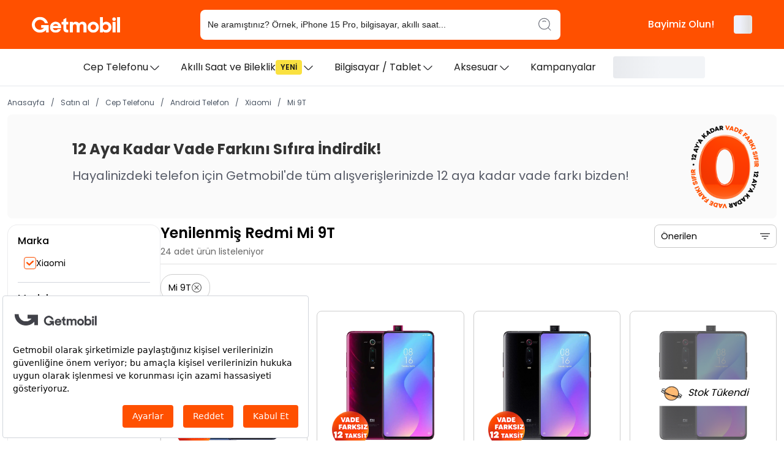

--- FILE ---
content_type: text/html; charset=utf-8
request_url: https://getmobil.com/satin-al/cep-telefonu/android-telefonlar/xiaomi/mi-9t/
body_size: 57268
content:
<!DOCTYPE html><html lang="tr"><head><meta charSet="utf-8" data-next-head=""/><meta name="viewport" content="width=device-width, minimum-scale=1.0, maximum-scale=1.0, user-scalable=no" data-next-head=""/><title data-next-head="">Yenilenmiş Xiaomi Mi 9T - Getmobil</title><meta name="description" content="Yenilenmiş Xiaomi Mi 9T Getmobil güvencesiyle al. 12 taksit imkanıyla Xiaomi Mi 9T sahibi ol." data-next-head=""/><meta name="google-site-verification" content="QyoIY5cDIqG3Z3GTATLB3NeC1OA5ZqgOPgetCuhCXg0" data-next-head=""/><meta name="facebook-domain-verification" content="2reqi23o4qxa0jb026nxrpezxcteh6" data-next-head=""/><meta name="yandex-verification" content="6f8fc31487935798" data-next-head=""/><link rel="canonical" href="https://getmobil.com/satin-al/cep-telefonu/android-telefonlar/xiaomi/mi-9t/" data-next-head=""/><link rel="next" href="https://getmobil.com/satin-al/cep-telefonu/android-telefonlar/xiaomi/mi-9t/?pageNumber=2" data-next-head=""/><meta property="og:locale" content="tr_TR" data-next-head=""/><meta property="og:url" content="https://getmobil.com/satin-al/cep-telefonu/android-telefonlar/xiaomi/mi-9t/" data-next-head=""/><meta property="og:title" content="Yenilenmiş Xiaomi Mi 9T - Getmobil" data-next-head=""/><meta property="og:description" content="Yenilenmiş Xiaomi Mi 9T Getmobil güvencesiyle al. 12 taksit imkanıyla Xiaomi Mi 9T sahibi ol." data-next-head=""/><meta property="og:image" data-next-head=""/><link rel="shortcut icon" href="/favicon.ico" data-next-head=""/><meta name="yandex-verification" content="0395f5fa3b69b6dd"/><link rel="preload" href="/_next/static/media/eafabf029ad39a43-s.p.woff2" as="font" type="font/woff2" crossorigin="anonymous" data-next-font="size-adjust"/><link rel="preload" href="/_next/static/media/8888a3826f4a3af4-s.p.woff2" as="font" type="font/woff2" crossorigin="anonymous" data-next-font="size-adjust"/><link rel="preload" href="/_next/static/media/0484562807a97172-s.p.woff2" as="font" type="font/woff2" crossorigin="anonymous" data-next-font="size-adjust"/><link rel="preload" href="/_next/static/media/b957ea75a84b6ea7-s.p.woff2" as="font" type="font/woff2" crossorigin="anonymous" data-next-font="size-adjust"/><link rel="preload" href="/_next/static/css/4f5098438457b35a.css" as="style"/><link rel="preload" href="/_next/static/css/8ba7e9550e9e7bf6.css" as="style"/><link rel="preload" href="/_next/static/css/bc963712da01d30a.css" as="style"/><script type="application/ld+json" data-next-head="">{"@context":"https://schema.org","@type":"BreadcrumbList","itemListElement":[{"@type":"ListItem","position":2,"name":"Cep Telefonu","item":"https://getmobil.com/satin-al/cep-telefonu/"},{"@type":"ListItem","position":3,"name":"Android Telefon","item":"https://getmobil.com/satin-al/cep-telefonu/android-telefonlar/"},{"@type":"ListItem","position":4,"name":"Xiaomi","item":"https://getmobil.com/satin-al/cep-telefonu/android-telefonlar/xiaomi/"},{"@type":"ListItem","position":5,"name":"Mi 9T","item":"https://getmobil.com/satin-al/cep-telefonu/android-telefonlar/xiaomi/mi-9t/"}]}</script><script type="application/ld+json" id="category-item-list-schema" data-next-head="">{"@context":"https://schema.org","@type":"ItemList","name":"Yenilenmiş Mi 9T","url":"https://getmobil.com/satin-al/cep-telefonu/android-telefonlar/xiaomi/mi-9t/","numberOfItems":12,"itemListElement":[{"@type":"ListItem","position":1,"item":{"@type":"Product","@id":"https://getmobil.com/cep-telefonu/android-telefonlar/xiaomi/mi-9t/xiaomi-mi-9t-128-gb-buzul-mavisi-10629/","url":"https://getmobil.com/cep-telefonu/android-telefonlar/xiaomi/mi-9t/xiaomi-mi-9t-128-gb-buzul-mavisi-10629/","name":"Xiaomi Mi 9T - 128 GB - Buzul Mavisi","image":[{"@type":"ImageObject","contentUrl":"https://assets.getmobil.com/uploads/afa7b475-9e5d-4a8a-b1ba-2fd8c759c46f/getmobil-xiaomi-mi-9t-mavi-1-.webp","embeddedTextCaption":"Xiaomi Mi 9T - 128 GB - Buzul Mavisi-1"}],"offers":{"@type":"Offer","url":"https://getmobil.com/cep-telefonu/android-telefonlar/xiaomi/mi-9t/xiaomi-mi-9t-128-gb-buzul-mavisi-10629/","priceCurrency":"TRY","price":"13500.00","availability":"https://schema.org/InStock","itemCondition":"https://schema.org/RefurbishedCondition"},"additionalProperty":[{"@type":"PropertyValue","name":"Durum","value":"Yenilenmiş"}]}},{"@type":"ListItem","position":2,"item":{"@type":"Product","@id":"https://getmobil.com/cep-telefonu/android-telefonlar/xiaomi/mi-9t/xiaomi-mi-9t-128-gb-alev-kirmizisi-10621/","url":"https://getmobil.com/cep-telefonu/android-telefonlar/xiaomi/mi-9t/xiaomi-mi-9t-128-gb-alev-kirmizisi-10621/","name":"Xiaomi Mi 9T - 128 GB - Alev Kırmızısı","image":[{"@type":"ImageObject","contentUrl":"https://assets.getmobil.com/uploads/0bd1bb7c-0c15-468b-ac76-c0b34475170d/getmobil-xiaomi-mi-9t-kirmizi-1-.webp","embeddedTextCaption":"Xiaomi Mi 9T - 128 GB - Alev Kırmızısı-1"}],"offers":{"@type":"Offer","url":"https://getmobil.com/cep-telefonu/android-telefonlar/xiaomi/mi-9t/xiaomi-mi-9t-128-gb-alev-kirmizisi-10621/","priceCurrency":"TRY","price":"10000.00","availability":"https://schema.org/InStock","itemCondition":"https://schema.org/RefurbishedCondition"},"additionalProperty":[{"@type":"PropertyValue","name":"Durum","value":"Yenilenmiş"}]}},{"@type":"ListItem","position":3,"item":{"@type":"Product","@id":"https://getmobil.com/cep-telefonu/android-telefonlar/xiaomi/mi-9t/xiaomi-mi-9t-64-gb-karbon-siyahi-10661/","url":"https://getmobil.com/cep-telefonu/android-telefonlar/xiaomi/mi-9t/xiaomi-mi-9t-64-gb-karbon-siyahi-10661/","name":"Xiaomi Mi 9T - 64 GB - Karbon Siyahı","image":[{"@type":"ImageObject","contentUrl":"https://assets.getmobil.com/uploads/5d243076-6d61-465a-9ae4-a574551a71b6/getmobil-xiaomi-mi-9t-siyah-1-.webp","embeddedTextCaption":"Xiaomi Mi 9T - 64 GB - Karbon Siyahı-1"}],"offers":{"@type":"Offer","url":"https://getmobil.com/cep-telefonu/android-telefonlar/xiaomi/mi-9t/xiaomi-mi-9t-64-gb-karbon-siyahi-10661/","priceCurrency":"TRY","price":"7899.00","availability":"https://schema.org/InStock","itemCondition":"https://schema.org/RefurbishedCondition"},"additionalProperty":[{"@type":"PropertyValue","name":"Durum","value":"Yenilenmiş"}]}},{"@type":"ListItem","position":4,"item":{"@type":"Product","@id":"https://getmobil.com/cep-telefonu/android-telefonlar/xiaomi/mi-9t/xiaomi-mi-9t-64-gb-karbon-siyahi-10657/","url":"https://getmobil.com/cep-telefonu/android-telefonlar/xiaomi/mi-9t/xiaomi-mi-9t-64-gb-karbon-siyahi-10657/","name":"Xiaomi Mi 9T - 64 GB - Karbon Siyahı","image":[{"@type":"ImageObject","contentUrl":"https://assets.getmobil.com/uploads/1d2ca697-be50-40e1-84dd-c1fb2ca5bc1a/getmobil-xiaomi-mi-9t-siyah-1-.webp","embeddedTextCaption":"Xiaomi Mi 9T - 64 GB - Karbon Siyahı-1"}],"offers":{"@type":"Offer","url":"https://getmobil.com/cep-telefonu/android-telefonlar/xiaomi/mi-9t/xiaomi-mi-9t-64-gb-karbon-siyahi-10657/","priceCurrency":"TRY","price":"5438.00","availability":"https://schema.org/OutOfStock","itemCondition":"https://schema.org/RefurbishedCondition"},"additionalProperty":[{"@type":"PropertyValue","name":"Durum","value":"Yenilenmiş"}]}},{"@type":"ListItem","position":5,"item":{"@type":"Product","@id":"https://getmobil.com/cep-telefonu/android-telefonlar/xiaomi/mi-9t/xiaomi-mi-9t-64-gb-alev-kirmizisi-10647/","url":"https://getmobil.com/cep-telefonu/android-telefonlar/xiaomi/mi-9t/xiaomi-mi-9t-64-gb-alev-kirmizisi-10647/","name":"Xiaomi Mi 9T - 64 GB - Alev Kırmızısı","image":[{"@type":"ImageObject","contentUrl":"https://assets.getmobil.com/uploads/6455b282-673b-4e01-b189-6fd42e1461fa/getmobil-xiaomi-mi-9t-kirmizi-1-.webp","embeddedTextCaption":"Xiaomi Mi 9T - 64 GB - Alev Kırmızısı-1"}],"offers":{"@type":"Offer","url":"https://getmobil.com/cep-telefonu/android-telefonlar/xiaomi/mi-9t/xiaomi-mi-9t-64-gb-alev-kirmizisi-10647/","priceCurrency":"TRY","price":"19800.00","availability":"https://schema.org/OutOfStock","itemCondition":"https://schema.org/RefurbishedCondition"},"additionalProperty":[{"@type":"PropertyValue","name":"Durum","value":"Yenilenmiş"}]}},{"@type":"ListItem","position":6,"item":{"@type":"Product","@id":"https://getmobil.com/cep-telefonu/android-telefonlar/xiaomi/mi-9t/xiaomi-mi-9t-64-gb-alev-kirmizisi-10645/","url":"https://getmobil.com/cep-telefonu/android-telefonlar/xiaomi/mi-9t/xiaomi-mi-9t-64-gb-alev-kirmizisi-10645/","name":"Xiaomi Mi 9T - 64 GB - Alev Kırmızısı","image":[{"@type":"ImageObject","contentUrl":"https://assets.getmobil.com/uploads/413d4dd4-3a98-4c52-a905-4848d88928e2/getmobil-xiaomi-mi-9t-kirmizi-1-.webp","embeddedTextCaption":"Xiaomi Mi 9T - 64 GB - Alev Kırmızısı-1"}],"offers":{"@type":"Offer","url":"https://getmobil.com/cep-telefonu/android-telefonlar/xiaomi/mi-9t/xiaomi-mi-9t-64-gb-alev-kirmizisi-10645/","priceCurrency":"TRY","price":"19800.00","availability":"https://schema.org/OutOfStock","itemCondition":"https://schema.org/RefurbishedCondition"},"additionalProperty":[{"@type":"PropertyValue","name":"Durum","value":"Yenilenmiş"}]}},{"@type":"ListItem","position":7,"item":{"@type":"Product","@id":"https://getmobil.com/cep-telefonu/android-telefonlar/xiaomi/mi-9t/xiaomi-mi-9t-64-gb-alev-kirmizisi-10643/","url":"https://getmobil.com/cep-telefonu/android-telefonlar/xiaomi/mi-9t/xiaomi-mi-9t-64-gb-alev-kirmizisi-10643/","name":"Xiaomi Mi 9T - 64 GB - Alev Kırmızısı","image":[{"@type":"ImageObject","contentUrl":"https://assets.getmobil.com/uploads/6811065b-0626-4f32-ba79-b79f9d32a8b5/getmobil-xiaomi-mi-9t-kirmizi-1-.webp","embeddedTextCaption":"Xiaomi Mi 9T - 64 GB - Alev Kırmızısı-1"}],"offers":{"@type":"Offer","url":"https://getmobil.com/cep-telefonu/android-telefonlar/xiaomi/mi-9t/xiaomi-mi-9t-64-gb-alev-kirmizisi-10643/","priceCurrency":"TRY","price":"19800.00","availability":"https://schema.org/OutOfStock","itemCondition":"https://schema.org/RefurbishedCondition"},"additionalProperty":[{"@type":"PropertyValue","name":"Durum","value":"Yenilenmiş"}]}},{"@type":"ListItem","position":8,"item":{"@type":"Product","@id":"https://getmobil.com/cep-telefonu/android-telefonlar/xiaomi/mi-9t/xiaomi-mi-9t-64-gb-alev-kirmizisi-10641/","url":"https://getmobil.com/cep-telefonu/android-telefonlar/xiaomi/mi-9t/xiaomi-mi-9t-64-gb-alev-kirmizisi-10641/","name":"Xiaomi Mi 9T - 64 GB - Alev Kırmızısı","image":[{"@type":"ImageObject","contentUrl":"https://assets.getmobil.com/uploads/4565dff3-da72-4fd4-8ca3-7b45faddace4/getmobil-xiaomi-mi-9t-kirmizi-1-.webp","embeddedTextCaption":"Xiaomi Mi 9T - 64 GB - Alev Kırmızısı-1"}],"offers":{"@type":"Offer","url":"https://getmobil.com/cep-telefonu/android-telefonlar/xiaomi/mi-9t/xiaomi-mi-9t-64-gb-alev-kirmizisi-10641/","priceCurrency":"TRY","price":"19800.00","availability":"https://schema.org/OutOfStock","itemCondition":"https://schema.org/RefurbishedCondition"},"additionalProperty":[{"@type":"PropertyValue","name":"Durum","value":"Yenilenmiş"}]}},{"@type":"ListItem","position":9,"item":{"@type":"Product","@id":"https://getmobil.com/cep-telefonu/android-telefonlar/xiaomi/mi-9t/xiaomi-mi-9t-128-gb-karbon-siyahi-10637/","url":"https://getmobil.com/cep-telefonu/android-telefonlar/xiaomi/mi-9t/xiaomi-mi-9t-128-gb-karbon-siyahi-10637/","name":"Xiaomi Mi 9T - 128 GB - Karbon Siyahı","image":[{"@type":"ImageObject","contentUrl":"https://assets.getmobil.com/uploads/36f996e9-39b5-4fc6-9c29-3615bfc377d7/getmobil-xiaomi-mi-9t-siyah-1-.webp","embeddedTextCaption":"Xiaomi Mi 9T - 128 GB - Karbon Siyahı-1"}],"offers":{"@type":"Offer","url":"https://getmobil.com/cep-telefonu/android-telefonlar/xiaomi/mi-9t/xiaomi-mi-9t-128-gb-karbon-siyahi-10637/","priceCurrency":"TRY","price":"6347.00","availability":"https://schema.org/OutOfStock","itemCondition":"https://schema.org/RefurbishedCondition"},"additionalProperty":[{"@type":"PropertyValue","name":"Durum","value":"Yenilenmiş"}]}},{"@type":"ListItem","position":10,"item":{"@type":"Product","@id":"https://getmobil.com/cep-telefonu/android-telefonlar/xiaomi/mi-9t/xiaomi-mi-9t-128-gb-karbon-siyahi-10633/","url":"https://getmobil.com/cep-telefonu/android-telefonlar/xiaomi/mi-9t/xiaomi-mi-9t-128-gb-karbon-siyahi-10633/","name":"Xiaomi Mi 9T - 128 GB - Karbon Siyahı","image":[{"@type":"ImageObject","contentUrl":"https://assets.getmobil.com/uploads/9fb73930-fa94-4d50-b4b8-e7c410a58e93/getmobil-xiaomi-mi-9t-siyah-1-.webp","embeddedTextCaption":"Xiaomi Mi 9T - 128 GB - Karbon Siyahı-1"}],"offers":{"@type":"Offer","url":"https://getmobil.com/cep-telefonu/android-telefonlar/xiaomi/mi-9t/xiaomi-mi-9t-128-gb-karbon-siyahi-10633/","priceCurrency":"TRY","price":"5966.00","availability":"https://schema.org/OutOfStock","itemCondition":"https://schema.org/RefurbishedCondition"},"additionalProperty":[{"@type":"PropertyValue","name":"Durum","value":"Yenilenmiş"}]}},{"@type":"ListItem","position":11,"item":{"@type":"Product","@id":"https://getmobil.com/cep-telefonu/android-telefonlar/xiaomi/mi-9t/xiaomi-mi-9t-128-gb-buzul-mavisi-10625/","url":"https://getmobil.com/cep-telefonu/android-telefonlar/xiaomi/mi-9t/xiaomi-mi-9t-128-gb-buzul-mavisi-10625/","name":"Xiaomi Mi 9T - 128 GB - Buzul Mavisi","image":[{"@type":"ImageObject","contentUrl":"https://assets.getmobil.com/uploads/86eb83b5-2cdc-4817-a5f1-555d543e2a48/getmobil-xiaomi-mi-9t-mavi-1-.webp","embeddedTextCaption":"Xiaomi Mi 9T - 128 GB - Buzul Mavisi-1"}],"offers":{"@type":"Offer","url":"https://getmobil.com/cep-telefonu/android-telefonlar/xiaomi/mi-9t/xiaomi-mi-9t-128-gb-buzul-mavisi-10625/","priceCurrency":"TRY","price":"5966.00","availability":"https://schema.org/OutOfStock","itemCondition":"https://schema.org/RefurbishedCondition"},"additionalProperty":[{"@type":"PropertyValue","name":"Durum","value":"Yenilenmiş"}]}},{"@type":"ListItem","position":12,"item":{"@type":"Product","@id":"https://getmobil.com/cep-telefonu/android-telefonlar/xiaomi/mi-9t/xiaomi-mi-9t-128-gb-alev-kirmizisi-10617/","url":"https://getmobil.com/cep-telefonu/android-telefonlar/xiaomi/mi-9t/xiaomi-mi-9t-128-gb-alev-kirmizisi-10617/","name":"Xiaomi Mi 9T - 128 GB - Alev Kırmızısı","image":[{"@type":"ImageObject","contentUrl":"https://assets.getmobil.com/uploads/b468f50f-0303-462c-b5b6-d862798c6188/getmobil-xiaomi-mi-9t-kirmizi-1-.webp","embeddedTextCaption":"Xiaomi Mi 9T - 128 GB - Alev Kırmızısı-1"}],"offers":{"@type":"Offer","url":"https://getmobil.com/cep-telefonu/android-telefonlar/xiaomi/mi-9t/xiaomi-mi-9t-128-gb-alev-kirmizisi-10617/","priceCurrency":"TRY","price":"5966.00","availability":"https://schema.org/OutOfStock","itemCondition":"https://schema.org/RefurbishedCondition"},"additionalProperty":[{"@type":"PropertyValue","name":"Durum","value":"Yenilenmiş"}]}}]}</script><script type="application/ld+json" data-next-head="">{"@context":"https://schema.org","@type":"BreadcrumbList","itemListElement":[{"@type":"ListItem","position":1,"name":"Anasayfa","item":"/"},{"@type":"ListItem","position":2,"name":"Satın al","item":"https://getmobil.com/satin-al/cep-telefonu/android-telefonlar/xiaomi/mi-9t/"},{"@type":"ListItem","position":3,"name":"Cep Telefonu","item":"/satin-al/cep-telefonu"},{"@type":"ListItem","position":4,"name":"Android Telefon","item":"/satin-al/cep-telefonu/android-telefonlar"},{"@type":"ListItem","position":5,"name":"Xiaomi","item":"/satin-al/cep-telefonu/android-telefonlar/xiaomi"},{"@type":"ListItem","position":6,"name":"Mi 9T","item":"/satin-al/cep-telefonu/android-telefonlar/xiaomi/mi-9t"}]}</script><style data-emotion="mantine-global animation-151xhna">@-webkit-keyframes animation-151xhna{from,to{opacity:0.4;}50%{opacity:1;}}@keyframes animation-151xhna{from,to{opacity:0.4;}50%{opacity:1;}}</style><style data-emotion="mantine q9qwbl 1vf457v 15stnta 10pq01c yxmaw9 8dj5tg 1xkqp1x 1pz8j7i 1or29k0 11nlj0o 2jxpqh efyr7j tg5ihe b8l46q">.mantine-q9qwbl{position:absolute;top:0rem;right:0rem;left:0rem;bottom:0rem;color:#fff;-webkit-transform:translateY(0.3125rem) scale(0.5);-moz-transform:translateY(0.3125rem) scale(0.5);-ms-transform:translateY(0.3125rem) scale(0.5);transform:translateY(0.3125rem) scale(0.5);opacity:0;transition-property:opacity,transform;transition-timing-function:ease;transition-duration:100ms;pointer-events:none;width:60%;z-index:1;margin:auto;}@media (prefers-reduced-motion){.mantine-q9qwbl{transition-duration:0ms;}}.mantine-1vf457v{position:relative;width:1.25rem;height:1.25rem;-webkit-order:1;-ms-flex-order:1;order:1;}.mantine-15stnta{-webkit-tap-highlight-color:transparent;-webkit-appearance:none;-moz-appearance:none;-ms-appearance:none;appearance:none;background-color:#fff;border:0.0625rem solid #9CA3AF;width:1.25rem;height:1.25rem;border-radius:0.5rem;padding:0;display:block;margin:0;-webkit-transition:border-color 100ms ease,background-color 100ms ease;transition:border-color 100ms ease,background-color 100ms ease;cursor:default;}.mantine-15stnta:focus{outline-offset:0.125rem;outline:0.125rem solid #3B82F6;}.mantine-15stnta:focus:not(:focus-visible){outline:none;}.mantine-15stnta:checked{background-color:#2563EB;border-color:#2563EB;}.mantine-15stnta:checked+.___ref-icon{opacity:1;color:#fff;-webkit-transform:translateY(0) scale(1);-moz-transform:translateY(0) scale(1);-ms-transform:translateY(0) scale(1);transform:translateY(0) scale(1);}.mantine-15stnta:disabled{background-color:#E5E7EB;border-color:#D1D5DB;cursor:not-allowed;pointer-events:none;}.mantine-15stnta:disabled+.___ref-icon{color:#6B7280;}.mantine-10pq01c{font-family:'Poppins','Poppins Fallback',system-ui,Segoe UI,Roboto,Helvetica Neue,Arial;display:-webkit-inline-box;display:-webkit-inline-flex;display:-ms-inline-flexbox;display:inline-flex;-webkit-flex-direction:column;-ms-flex-direction:column;flex-direction:column;-webkit-tap-highlight-color:transparent;color:#000;cursor:default;-webkit-order:2;-ms-flex-order:2;order:2;}.mantine-8dj5tg{display:-webkit-box;display:-webkit-flex;display:-ms-flexbox;display:flex;}.mantine-8dj5tg:has(input:disabled) label{color:#6B7280;}.mantine-1xkqp1x{height:2.125rem;width:7.5rem;border-radius:0.25rem;position:relative;-webkit-transform:translateZ(0);overflow:hidden;}.mantine-1xkqp1x::before{position:absolute;top:0rem;right:0rem;left:0rem;bottom:0rem;content:"";background:#fff;z-index:10;}.mantine-1xkqp1x::after{position:absolute;top:0rem;right:0rem;left:0rem;bottom:0rem;content:"";background:#D1D5DB;-webkit-animation:animation-151xhna 1500ms linear infinite;animation:animation-151xhna 1500ms linear infinite;z-index:11;}.mantine-1pz8j7i{font-family:'Poppins','Poppins Fallback',system-ui,Segoe UI,Roboto,Helvetica Neue,Arial;-webkit-tap-highlight-color:transparent;color:inherit;font-size:0.875rem;line-height:1.25;-webkit-text-decoration:none;text-decoration:none;font-weight:400;}.mantine-1pz8j7i:focus{outline-offset:0.125rem;outline:0.125rem solid #3B82F6;}.mantine-1pz8j7i:focus:not(:focus-visible){outline:none;}.mantine-1or29k0{font-family:'Poppins','Poppins Fallback',system-ui,Segoe UI,Roboto,Helvetica Neue,Arial;-webkit-tap-highlight-color:transparent;color:inherit;font-size:1rem;line-height:1.25;-webkit-text-decoration:none;text-decoration:none;font-weight:500;}.mantine-1or29k0:focus{outline-offset:0.125rem;outline:0.125rem solid #3B82F6;}.mantine-1or29k0:focus:not(:focus-visible){outline:none;}.mantine-11nlj0o{box-sizing:border-box;display:-webkit-box;display:-webkit-flex;display:-ms-flexbox;display:flex;-webkit-flex-direction:row;-ms-flex-direction:row;flex-direction:row;-webkit-align-items:center;-webkit-box-align:center;-ms-flex-align:center;align-items:center;-webkit-box-flex-wrap:wrap;-webkit-flex-wrap:wrap;-ms-flex-wrap:wrap;flex-wrap:wrap;-webkit-box-pack:start;-ms-flex-pack:start;-webkit-justify-content:flex-start;justify-content:flex-start;gap:calc(0.75rem / 2);}.mantine-11nlj0o>*{box-sizing:border-box;-webkit-box-flex:0;-webkit-flex-grow:0;-ms-flex-positive:0;flex-grow:0;}.mantine-2jxpqh{-webkit-transform:unset;-moz-transform:unset;-ms-transform:unset;transform:unset;}.mantine-efyr7j{-webkit-tap-highlight-color:transparent;font-family:'Poppins','Poppins Fallback',system-ui,Segoe UI,Roboto,Helvetica Neue,Arial;cursor:pointer;border:0;padding:0;-webkit-appearance:none;-moz-appearance:none;-ms-appearance:none;appearance:none;font-size:1rem;background-color:transparent;text-align:left;color:#000;-webkit-text-decoration:none;text-decoration:none;box-sizing:border-box;cursor:pointer;-webkit-user-select:none;-moz-user-select:none;-ms-user-select:none;user-select:none;display:-webkit-box;display:-webkit-flex;display:-ms-flexbox;display:flex;-webkit-align-items:center;-webkit-box-align:center;-ms-flex-align:center;align-items:center;-webkit-box-pack:center;-ms-flex-pack:center;-webkit-justify-content:center;justify-content:center;border:0.0625rem solid #9CA3AF;color:#000;height:1.625rem;min-width:1.625rem;font-size:0.875rem;border-radius:1rem;line-height:1;background-color:#fff;}.mantine-efyr7j:focus{outline-offset:0.125rem;outline:0.125rem solid #3B82F6;}.mantine-efyr7j:focus:not(:focus-visible){outline:none;}@media (hover: hover){.mantine-efyr7j:not([data-disabled]):hover{background-color:#F9FAFB;}}@media (hover: none){.mantine-efyr7j:not([data-disabled]):active{background-color:#F9FAFB;}}.mantine-efyr7j:active:not([data-disabled]){-webkit-transform:translateY(0.0625rem);-moz-transform:translateY(0.0625rem);-ms-transform:translateY(0.0625rem);transform:translateY(0.0625rem);}.mantine-efyr7j[data-disabled]{opacity:0.4;cursor:not-allowed;pointer-events:none;}.mantine-efyr7j[data-active]{border-color:transparent;color:#fff;background-color:#2563EB;}@media (hover: hover){.mantine-efyr7j[data-active]:not([data-disabled]):hover{background-color:#1D4ED8;}}@media (hover: none){.mantine-efyr7j[data-active]:not([data-disabled]):active{background-color:#1D4ED8;}}.mantine-tg5ihe{-webkit-tap-highlight-color:transparent;font-family:'Poppins','Poppins Fallback',system-ui,Segoe UI,Roboto,Helvetica Neue,Arial;cursor:pointer;border:0;padding:0;-webkit-appearance:none;-moz-appearance:none;-ms-appearance:none;appearance:none;font-size:1rem;background-color:transparent;text-align:left;color:#000;-webkit-text-decoration:none;text-decoration:none;box-sizing:border-box;cursor:pointer;-webkit-user-select:none;-moz-user-select:none;-ms-user-select:none;user-select:none;display:-webkit-box;display:-webkit-flex;display:-ms-flexbox;display:flex;-webkit-align-items:center;-webkit-box-align:center;-ms-flex-align:center;align-items:center;-webkit-box-pack:center;-ms-flex-pack:center;-webkit-justify-content:center;justify-content:center;border:0.0625rem solid #9CA3AF;color:#000;height:1.625rem;min-width:1.625rem;padding:0 calc(0.75rem / 2);font-size:0.875rem;border-radius:1rem;line-height:1;background-color:#fff;}.mantine-tg5ihe:focus{outline-offset:0.125rem;outline:0.125rem solid #3B82F6;}.mantine-tg5ihe:focus:not(:focus-visible){outline:none;}@media (hover: hover){.mantine-tg5ihe:not([data-disabled]):hover{background-color:#F9FAFB;}}@media (hover: none){.mantine-tg5ihe:not([data-disabled]):active{background-color:#F9FAFB;}}.mantine-tg5ihe:active:not([data-disabled]){-webkit-transform:translateY(0.0625rem);-moz-transform:translateY(0.0625rem);-ms-transform:translateY(0.0625rem);transform:translateY(0.0625rem);}.mantine-tg5ihe[data-disabled]{opacity:0.4;cursor:not-allowed;pointer-events:none;}.mantine-tg5ihe[data-active]{border-color:transparent;color:#fff;background-color:#2563EB;}@media (hover: hover){.mantine-tg5ihe[data-active]:not([data-disabled]):hover{background-color:#1D4ED8;}}@media (hover: none){.mantine-tg5ihe[data-active]:not([data-disabled]):active{background-color:#1D4ED8;}}.mantine-b8l46q{font-family:'Poppins','Poppins Fallback',system-ui,Segoe UI,Roboto,Helvetica Neue,Arial;-webkit-tap-highlight-color:transparent;color:#6B7280;font-size:1rem;line-height:1.25;-webkit-text-decoration:none;text-decoration:none;font-weight:500;-webkit-text-decoration:line-through;text-decoration:line-through;}.mantine-b8l46q:focus{outline-offset:0.125rem;outline:0.125rem solid #3B82F6;}.mantine-b8l46q:focus:not(:focus-visible){outline:none;}</style><script id="dl-init" data-nscript="beforeInteractive">
          window.dataLayer = window.dataLayer || [];
        </script><script id="clevertap-core" data-nscript="beforeInteractive">
          window.clevertap = {
            event: [], profile: [], account: [],
            onUserLogin: [], notifications: [], privacy: [],
            debugLevel: 3
          };
          clevertap.account.push({ id: "4R4-575-K47Z", region: "global" });
          clevertap.privacy.push({ optOut: false, useIP: true });
        </script><script id="gtm" data-nscript="beforeInteractive">(function(w,d,s,l,i){
            w[l]=w[l]||[];w[l].push({"gtm.start":new Date().getTime(),event:'gtm.js'});
            var f=d.getElementsByTagName(s)[0], j=d.createElement(s), dl=l!='dataLayer'?'&l='+l:'';
            j.async=true; j.src='https://www.googletagmanager.com/gtm.js?id='+i+dl;
            f.parentNode.insertBefore(j,f);
          })(window,document,'script','dataLayer','GTM-NBCTWS8');</script><link rel="stylesheet" href="/_next/static/css/4f5098438457b35a.css" data-n-g=""/><link rel="stylesheet" href="/_next/static/css/8ba7e9550e9e7bf6.css" data-n-p=""/><link rel="stylesheet" href="/_next/static/css/bc963712da01d30a.css" data-n-p=""/><noscript data-n-css=""></noscript><script defer="" noModule="" src="/_next/static/chunks/polyfills-42372ed130431b0a.js"></script><script data-partytown-config="">
            partytown = {
              lib: "/_next/static/~partytown/"
            };
          </script><script data-partytown="">!(function(w,p,f,c){if(!window.crossOriginIsolated && !navigator.serviceWorker) return;c=w[p]=w[p]||{};c[f]=(c[f]||[])})(window,'partytown','forward');/* Partytown 0.10.3-dev1734732935152 - MIT builder.io */
const t={preserveBehavior:!1},e=e=>{if("string"==typeof e)return[e,t];const[n,r=t]=e;return[n,{...t,...r}]},n=Object.freeze((t=>{const e=new Set;let n=[];do{Object.getOwnPropertyNames(n).forEach((t=>{"function"==typeof n[t]&&e.add(t)}))}while((n=Object.getPrototypeOf(n))!==Object.prototype);return Array.from(e)})());!function(t,r,o,i,a,s,c,d,l,p,u=t,f){function h(){f||(f=1,"/"==(c=(s.lib||"/~partytown/")+(s.debug?"debug/":""))[0]&&(l=r.querySelectorAll('script[type="text/partytown"]'),i!=t?i.dispatchEvent(new CustomEvent("pt1",{detail:t})):(d=setTimeout(v,999999999),r.addEventListener("pt0",w),a?y(1):o.serviceWorker?o.serviceWorker.register(c+(s.swPath||"partytown-sw.js"),{scope:c}).then((function(t){t.active?y():t.installing&&t.installing.addEventListener("statechange",(function(t){"activated"==t.target.state&&y()}))}),console.error):v())))}function y(e){p=r.createElement(e?"script":"iframe"),t._pttab=Date.now(),e||(p.style.display="block",p.style.width="0",p.style.height="0",p.style.border="0",p.style.visibility="hidden",p.setAttribute("aria-hidden",!0)),p.src=c+"partytown-"+(e?"atomics.js?v=0.10.3-dev1734732935152":"sandbox-sw.html?"+t._pttab),r.querySelector(s.sandboxParent||"body").appendChild(p)}function v(n,o){for(w(),i==t&&(s.forward||[]).map((function(n){const[r]=e(n);delete t[r.split(".")[0]]})),n=0;n<l.length;n++)(o=r.createElement("script")).innerHTML=l[n].innerHTML,o.nonce=s.nonce,r.head.appendChild(o);p&&p.parentNode.removeChild(p)}function w(){clearTimeout(d)}s=t.partytown||{},i==t&&(s.forward||[]).map((function(r){const[o,{preserveBehavior:i}]=e(r);u=t,o.split(".").map((function(e,r,o){var a;u=u[o[r]]=r+1<o.length?u[o[r]]||(a=o[r+1],n.includes(a)?[]:{}):(()=>{let e=null;if(i){const{methodOrProperty:n,thisObject:r}=((t,e)=>{let n=t;for(let t=0;t<e.length-1;t+=1)n=n[e[t]];return{thisObject:n,methodOrProperty:e.length>0?n[e[e.length-1]]:void 0}})(t,o);"function"==typeof n&&(e=(...t)=>n.apply(r,...t))}return function(){let n;return e&&(n=e(arguments)),(t._ptf=t._ptf||[]).push(o,arguments),n}})()}))})),"complete"==r.readyState?h():(t.addEventListener("DOMContentLoaded",h),t.addEventListener("load",h))}(window,document,navigator,top,window.crossOriginIsolated);</script><script src="/_next/static/chunks/webpack-065027ad1054e5c8.js" defer=""></script><script src="/_next/static/chunks/framework-714114f7fde36fc3.js" defer=""></script><script src="/_next/static/chunks/main-945274ad7701dcbf.js" defer=""></script><script src="/_next/static/chunks/pages/_app-edaffd40559f2593.js" defer=""></script><script src="/_next/static/chunks/8064-342dfcc6b14adc89.js" defer=""></script><script src="/_next/static/chunks/4820-50da362827401340.js" defer=""></script><script src="/_next/static/chunks/7340-6723b333ba552435.js" defer=""></script><script src="/_next/static/chunks/3243-b8c4a0f44b412e8b.js" defer=""></script><script src="/_next/static/chunks/1910-68d5ff8f4be3d455.js" defer=""></script><script src="/_next/static/chunks/5624-a1bbd1de044eb1c8.js" defer=""></script><script src="/_next/static/chunks/6736-54fb8a30e6511973.js" defer=""></script><script src="/_next/static/chunks/pages/satin-al/kategori/%5B%5B...slug%5D%5D-7ade080d277c6f56.js" defer=""></script><script src="/_next/static/LkJCtAFn2LneaXLeA3ePZ/_buildManifest.js" defer=""></script><script src="/_next/static/LkJCtAFn2LneaXLeA3ePZ/_ssgManifest.js" defer=""></script><style data-emotion="mantine-global animation-151xhna">@-webkit-keyframes animation-151xhna{from,to{opacity:0.4;}50%{opacity:1;}}@keyframes animation-151xhna{from,to{opacity:0.4;}50%{opacity:1;}}</style><style data-emotion="mantine q9qwbl 1vf457v 15stnta 10pq01c yxmaw9 8dj5tg 1xkqp1x 1pz8j7i 1or29k0 11nlj0o 2jxpqh efyr7j tg5ihe b8l46q">.mantine-q9qwbl{position:absolute;top:0rem;right:0rem;left:0rem;bottom:0rem;color:#fff;-webkit-transform:translateY(0.3125rem) scale(0.5);-moz-transform:translateY(0.3125rem) scale(0.5);-ms-transform:translateY(0.3125rem) scale(0.5);transform:translateY(0.3125rem) scale(0.5);opacity:0;transition-property:opacity,transform;transition-timing-function:ease;transition-duration:100ms;pointer-events:none;width:60%;z-index:1;margin:auto;}@media (prefers-reduced-motion){.mantine-q9qwbl{transition-duration:0ms;}}.mantine-1vf457v{position:relative;width:1.25rem;height:1.25rem;-webkit-order:1;-ms-flex-order:1;order:1;}.mantine-15stnta{-webkit-tap-highlight-color:transparent;-webkit-appearance:none;-moz-appearance:none;-ms-appearance:none;appearance:none;background-color:#fff;border:0.0625rem solid #9CA3AF;width:1.25rem;height:1.25rem;border-radius:0.5rem;padding:0;display:block;margin:0;-webkit-transition:border-color 100ms ease,background-color 100ms ease;transition:border-color 100ms ease,background-color 100ms ease;cursor:default;}.mantine-15stnta:focus{outline-offset:0.125rem;outline:0.125rem solid #3B82F6;}.mantine-15stnta:focus:not(:focus-visible){outline:none;}.mantine-15stnta:checked{background-color:#2563EB;border-color:#2563EB;}.mantine-15stnta:checked+.___ref-icon{opacity:1;color:#fff;-webkit-transform:translateY(0) scale(1);-moz-transform:translateY(0) scale(1);-ms-transform:translateY(0) scale(1);transform:translateY(0) scale(1);}.mantine-15stnta:disabled{background-color:#E5E7EB;border-color:#D1D5DB;cursor:not-allowed;pointer-events:none;}.mantine-15stnta:disabled+.___ref-icon{color:#6B7280;}.mantine-10pq01c{font-family:'Poppins','Poppins Fallback',system-ui,Segoe UI,Roboto,Helvetica Neue,Arial;display:-webkit-inline-box;display:-webkit-inline-flex;display:-ms-inline-flexbox;display:inline-flex;-webkit-flex-direction:column;-ms-flex-direction:column;flex-direction:column;-webkit-tap-highlight-color:transparent;color:#000;cursor:default;-webkit-order:2;-ms-flex-order:2;order:2;}.mantine-8dj5tg{display:-webkit-box;display:-webkit-flex;display:-ms-flexbox;display:flex;}.mantine-8dj5tg:has(input:disabled) label{color:#6B7280;}.mantine-1xkqp1x{height:2.125rem;width:7.5rem;border-radius:0.25rem;position:relative;-webkit-transform:translateZ(0);overflow:hidden;}.mantine-1xkqp1x::before{position:absolute;top:0rem;right:0rem;left:0rem;bottom:0rem;content:"";background:#fff;z-index:10;}.mantine-1xkqp1x::after{position:absolute;top:0rem;right:0rem;left:0rem;bottom:0rem;content:"";background:#D1D5DB;-webkit-animation:animation-151xhna 1500ms linear infinite;animation:animation-151xhna 1500ms linear infinite;z-index:11;}.mantine-1pz8j7i{font-family:'Poppins','Poppins Fallback',system-ui,Segoe UI,Roboto,Helvetica Neue,Arial;-webkit-tap-highlight-color:transparent;color:inherit;font-size:0.875rem;line-height:1.25;-webkit-text-decoration:none;text-decoration:none;font-weight:400;}.mantine-1pz8j7i:focus{outline-offset:0.125rem;outline:0.125rem solid #3B82F6;}.mantine-1pz8j7i:focus:not(:focus-visible){outline:none;}.mantine-1or29k0{font-family:'Poppins','Poppins Fallback',system-ui,Segoe UI,Roboto,Helvetica Neue,Arial;-webkit-tap-highlight-color:transparent;color:inherit;font-size:1rem;line-height:1.25;-webkit-text-decoration:none;text-decoration:none;font-weight:500;}.mantine-1or29k0:focus{outline-offset:0.125rem;outline:0.125rem solid #3B82F6;}.mantine-1or29k0:focus:not(:focus-visible){outline:none;}.mantine-11nlj0o{box-sizing:border-box;display:-webkit-box;display:-webkit-flex;display:-ms-flexbox;display:flex;-webkit-flex-direction:row;-ms-flex-direction:row;flex-direction:row;-webkit-align-items:center;-webkit-box-align:center;-ms-flex-align:center;align-items:center;-webkit-box-flex-wrap:wrap;-webkit-flex-wrap:wrap;-ms-flex-wrap:wrap;flex-wrap:wrap;-webkit-box-pack:start;-ms-flex-pack:start;-webkit-justify-content:flex-start;justify-content:flex-start;gap:calc(0.75rem / 2);}.mantine-11nlj0o>*{box-sizing:border-box;-webkit-box-flex:0;-webkit-flex-grow:0;-ms-flex-positive:0;flex-grow:0;}.mantine-2jxpqh{-webkit-transform:unset;-moz-transform:unset;-ms-transform:unset;transform:unset;}.mantine-efyr7j{-webkit-tap-highlight-color:transparent;font-family:'Poppins','Poppins Fallback',system-ui,Segoe UI,Roboto,Helvetica Neue,Arial;cursor:pointer;border:0;padding:0;-webkit-appearance:none;-moz-appearance:none;-ms-appearance:none;appearance:none;font-size:1rem;background-color:transparent;text-align:left;color:#000;-webkit-text-decoration:none;text-decoration:none;box-sizing:border-box;cursor:pointer;-webkit-user-select:none;-moz-user-select:none;-ms-user-select:none;user-select:none;display:-webkit-box;display:-webkit-flex;display:-ms-flexbox;display:flex;-webkit-align-items:center;-webkit-box-align:center;-ms-flex-align:center;align-items:center;-webkit-box-pack:center;-ms-flex-pack:center;-webkit-justify-content:center;justify-content:center;border:0.0625rem solid #9CA3AF;color:#000;height:1.625rem;min-width:1.625rem;font-size:0.875rem;border-radius:1rem;line-height:1;background-color:#fff;}.mantine-efyr7j:focus{outline-offset:0.125rem;outline:0.125rem solid #3B82F6;}.mantine-efyr7j:focus:not(:focus-visible){outline:none;}@media (hover: hover){.mantine-efyr7j:not([data-disabled]):hover{background-color:#F9FAFB;}}@media (hover: none){.mantine-efyr7j:not([data-disabled]):active{background-color:#F9FAFB;}}.mantine-efyr7j:active:not([data-disabled]){-webkit-transform:translateY(0.0625rem);-moz-transform:translateY(0.0625rem);-ms-transform:translateY(0.0625rem);transform:translateY(0.0625rem);}.mantine-efyr7j[data-disabled]{opacity:0.4;cursor:not-allowed;pointer-events:none;}.mantine-efyr7j[data-active]{border-color:transparent;color:#fff;background-color:#2563EB;}@media (hover: hover){.mantine-efyr7j[data-active]:not([data-disabled]):hover{background-color:#1D4ED8;}}@media (hover: none){.mantine-efyr7j[data-active]:not([data-disabled]):active{background-color:#1D4ED8;}}.mantine-tg5ihe{-webkit-tap-highlight-color:transparent;font-family:'Poppins','Poppins Fallback',system-ui,Segoe UI,Roboto,Helvetica Neue,Arial;cursor:pointer;border:0;padding:0;-webkit-appearance:none;-moz-appearance:none;-ms-appearance:none;appearance:none;font-size:1rem;background-color:transparent;text-align:left;color:#000;-webkit-text-decoration:none;text-decoration:none;box-sizing:border-box;cursor:pointer;-webkit-user-select:none;-moz-user-select:none;-ms-user-select:none;user-select:none;display:-webkit-box;display:-webkit-flex;display:-ms-flexbox;display:flex;-webkit-align-items:center;-webkit-box-align:center;-ms-flex-align:center;align-items:center;-webkit-box-pack:center;-ms-flex-pack:center;-webkit-justify-content:center;justify-content:center;border:0.0625rem solid #9CA3AF;color:#000;height:1.625rem;min-width:1.625rem;padding:0 calc(0.75rem / 2);font-size:0.875rem;border-radius:1rem;line-height:1;background-color:#fff;}.mantine-tg5ihe:focus{outline-offset:0.125rem;outline:0.125rem solid #3B82F6;}.mantine-tg5ihe:focus:not(:focus-visible){outline:none;}@media (hover: hover){.mantine-tg5ihe:not([data-disabled]):hover{background-color:#F9FAFB;}}@media (hover: none){.mantine-tg5ihe:not([data-disabled]):active{background-color:#F9FAFB;}}.mantine-tg5ihe:active:not([data-disabled]){-webkit-transform:translateY(0.0625rem);-moz-transform:translateY(0.0625rem);-ms-transform:translateY(0.0625rem);transform:translateY(0.0625rem);}.mantine-tg5ihe[data-disabled]{opacity:0.4;cursor:not-allowed;pointer-events:none;}.mantine-tg5ihe[data-active]{border-color:transparent;color:#fff;background-color:#2563EB;}@media (hover: hover){.mantine-tg5ihe[data-active]:not([data-disabled]):hover{background-color:#1D4ED8;}}@media (hover: none){.mantine-tg5ihe[data-active]:not([data-disabled]):active{background-color:#1D4ED8;}}.mantine-b8l46q{font-family:'Poppins','Poppins Fallback',system-ui,Segoe UI,Roboto,Helvetica Neue,Arial;-webkit-tap-highlight-color:transparent;color:#6B7280;font-size:1rem;line-height:1.25;-webkit-text-decoration:none;text-decoration:none;font-weight:500;-webkit-text-decoration:line-through;text-decoration:line-through;}.mantine-b8l46q:focus{outline-offset:0.125rem;outline:0.125rem solid #3B82F6;}.mantine-b8l46q:focus:not(:focus-visible){outline:none;}</style></head><body><noscript><iframe src="https://www.googletagmanager.com/ns.html?id=GTM-NBCTWS8" height="0" width="0" style="display:none;visibility:hidden"></iframe></noscript><div id="__next"><main class="__className_6bee3b"><style data-emotion="css-global 1w883ez">html{font-family:sans-serif;line-height:1.15;-webkit-text-size-adjust:100%;-moz-text-size-adjust:100%;-ms-text-size-adjust:100%;text-size-adjust:100%;}body{margin:0;}article,aside,footer,header,nav,section,figcaption,figure,main{display:block;}h1{font-size:2em;}hr{box-sizing:content-box;height:0;overflow:visible;}pre{font-family:monospace,monospace;font-size:1em;}a{background:transparent;text-decoration-skip:objects;}a:active,a:hover{outline-width:0;}abbr[title]{border-bottom:none;-webkit-text-decoration:underline;text-decoration:underline;}b,strong{font-weight:bolder;}code,kbp,samp{font-family:monospace,monospace;font-size:1em;}dfn{font-style:italic;}mark{background-color:#ff0;color:#000;}small{font-size:80%;}sub,sup{font-size:75%;line-height:0;position:relative;vertical-align:baseline;}sup{top:-0.5em;}sub{bottom:-0.25em;}audio,video{display:inline-block;}audio:not([controls]){display:none;height:0;}img{border-style:none;vertical-align:middle;}svg:not(:root){overflow:hidden;}button,input,optgroup,select,textarea{font-family:sans-serif;font-size:100%;line-height:1.15;margin:0;}button,input{overflow:visible;}button,select{text-transform:none;}button,[type=reset],[type=submit]{-webkit-appearance:button;}button::-moz-focus-inner,[type=button]::-moz-focus-inner,[type=reset]::-moz-focus-inner,[type=submit]::-moz-focus-inner{border-style:none;padding:0;}button:-moz-focusring,[type=button]:-moz-focusring,[type=reset]:-moz-focusring,[type=submit]:-moz-focusring{outline:0.0625rem dotted ButtonText;}legend{box-sizing:border-box;color:inherit;display:table;max-width:100%;padding:0;white-space:normal;}progress{display:inline-block;vertical-align:baseline;}textarea{overflow:auto;}[type=checkbox],[type=radio]{box-sizing:border-box;padding:0;}[type=number]::-webkit-inner-spin-button,[type=number]::-webkit-outer-spin-button{height:auto;}[type=search]{-webkit-appearance:none;-moz-appearance:none;-ms-appearance:none;appearance:none;}[type=search]::-webkit-search-cancel-button,[type=search]::-webkit-search-decoration{-webkit-appearance:none;-moz-appearance:none;-ms-appearance:none;appearance:none;}::-webkit-file-upload-button{-webkit-appearance:button;-moz-appearance:button;-ms-appearance:button;appearance:button;font:inherit;}details,menu{display:block;}summary{display:-webkit-box;display:-webkit-list-item;display:-ms-list-itembox;display:list-item;}canvas{display:inline-block;}template{display:none;}</style><style data-emotion="css-global 1uqmpv7">*,*::before,*::after{box-sizing:border-box;}html{-webkit-print-color-scheme:light;color-scheme:light;}body{font-family:'Poppins','Poppins Fallback',system-ui,Segoe UI,Roboto,Helvetica Neue,Arial;background-color:#fff;color:#000;line-height:1.25;font-size:1rem;-webkit-font-smoothing:antialiased;-moz-osx-font-smoothing:grayscale;}</style><header data-testid="header" class="header " style="transform:translateY(0)"><div class="navbar-menu " data-testid="navbar-menu"><div class="navbar-menu-hamburger" data-testid="navbar-menu-hamburger"><svg width="26" height="26" viewBox="0 0 26 26" fill="none" xmlns="http://www.w3.org/2000/svg"><path d="M4.34888 7.16309H21.0155" stroke="white" stroke-width="2.08333"></path><path d="M4.34888 13.4131H21.0155" stroke="white" stroke-width="2.08333"></path><path d="M4.34888 19.6631H21.0155" stroke="white" stroke-width="2.08333"></path></svg></div><div class="navbar-menu-logo" data-testid="navbar-menu-logo"><a style="text-decoration:none;cursor:pointer;color:#000" href="/" aria-label="GetMobil" data-testid="navbar-menu-logo-link"><svg width="144" height="33" viewBox="0 0 177 33" fill="none" xmlns="http://www.w3.org/2000/svg"><g clip-path="url(#clip0_735_122400)"><path d="M59.4888 10.787H63.1784V5.8295L69.1258 2.65479V10.787H73.2064V15.9924H69.1258V22.7232C69.1258 23.5431 69.1698 24.2057 69.2578 24.7109C69.3457 25.221 69.5265 25.6071 69.8002 25.8741C70.0739 26.141 70.4893 26.3174 71.0366 26.4032C71.5839 26.489 72.3072 26.5319 73.2064 26.5319V31.9518H72.3365C70.6017 31.9518 69.1551 31.7992 67.9969 31.4846C66.8387 31.1748 65.9004 30.66 65.1772 29.9402C64.4539 29.2204 63.9408 28.2765 63.6378 27.1039C63.3348 25.9313 63.1833 24.4869 63.1833 22.7661V15.9924H59.4937V10.787H59.4888Z" fill="white"></path><path d="M76.3438 10.7868H82.2472V13.032C82.9118 12.2121 83.7377 11.5638 84.72 11.0823C85.7022 10.6009 86.8018 10.3625 88.0186 10.3625C89.5825 10.3625 90.9215 10.6533 92.0357 11.2301C93.1499 11.8069 94.0393 12.6363 94.704 13.7089C95.4566 12.6935 96.4193 11.8832 97.5922 11.273C98.765 10.6676 100.06 10.3625 101.477 10.3625C104.253 10.3625 106.325 11.1252 107.684 12.6506C109.042 14.176 109.722 16.3068 109.722 19.043V31.9563H103.686V19.8057C103.686 18.3661 103.388 17.2602 102.797 16.4832C102.205 15.7062 101.243 15.3201 99.9086 15.3201C98.7797 15.3201 97.8463 15.7205 97.1084 16.5261C96.3704 17.3317 96.0039 18.6235 96.0039 20.4015V31.9611H89.9685V19.8104C89.9685 18.3708 89.6704 17.2649 89.0791 16.4879C88.4878 15.7109 87.5251 15.3248 86.1909 15.3248C85.062 15.3248 84.1286 15.7252 83.3907 16.5308C82.6528 17.3364 82.2863 18.6282 82.2863 20.4063V31.9659H76.3389V10.7868H76.3438Z" fill="white"></path><path d="M123.249 32.3759C121.685 32.3759 120.224 32.0852 118.865 31.5084C117.507 30.9316 116.309 30.1451 115.283 29.1583C114.257 28.1716 113.45 27.0085 112.874 25.6642C112.292 24.3247 112.004 22.8899 112.004 21.3693C112.004 19.8487 112.292 18.4139 112.874 17.0696C113.45 15.7301 114.257 14.567 115.283 13.5755C116.309 12.5888 117.502 11.8023 118.865 11.2255C120.224 10.6487 121.685 10.3579 123.249 10.3579C124.813 10.3579 126.274 10.6487 127.632 11.2255C128.991 11.8023 130.188 12.5888 131.214 13.5755C132.241 14.5623 133.042 15.7301 133.624 17.0696C134.2 18.4091 134.494 19.8439 134.494 21.3693C134.494 22.8947 134.205 24.3247 133.624 25.6642C133.042 27.0037 132.241 28.1716 131.214 29.1583C130.188 30.1451 128.996 30.9316 127.632 31.5084C126.274 32.0852 124.813 32.3759 123.249 32.3759V32.3759ZM123.249 26.8702C124.001 26.8702 124.71 26.7225 125.375 26.4269C126.039 26.1314 126.621 25.7357 127.109 25.24C127.603 24.7442 127.994 24.1674 128.282 23.5048C128.571 22.8423 128.717 22.1272 128.717 21.3645C128.717 20.6018 128.571 19.8916 128.282 19.2242C127.994 18.5616 127.603 17.9849 127.109 17.4891C126.616 16.9981 126.039 16.6025 125.375 16.3022C124.71 16.0066 124.001 15.8588 123.249 15.8588C122.496 15.8588 121.753 16.0066 121.098 16.3022C120.449 16.5977 119.877 16.9933 119.383 17.4891C118.89 17.9849 118.508 18.5616 118.235 19.2242C117.961 19.8868 117.824 20.6018 117.824 21.3645C117.824 22.1272 117.961 22.8375 118.235 23.5048C118.508 24.1674 118.894 24.749 119.383 25.24C119.877 25.7357 120.449 26.1314 121.098 26.4269C121.748 26.7225 122.467 26.8702 123.249 26.8702V26.8702Z" fill="white"></path><path d="M149.223 32.376C147.776 32.376 146.486 32.1281 145.362 31.6371C144.233 31.1462 143.324 30.4883 142.625 29.6684V31.9565H136.678V1.04834H142.625V13.1132C143.319 12.2933 144.209 11.6307 145.293 11.1254C146.378 10.6154 147.659 10.3627 149.135 10.3627C150.351 10.3627 151.588 10.582 152.844 11.0206C154.105 11.4591 155.229 12.136 156.23 13.0512C157.227 13.9712 158.048 15.12 158.684 16.5024C159.319 17.8848 159.637 19.5103 159.637 21.3694C159.637 23.2284 159.309 24.8539 158.659 26.2363C158.009 27.6187 157.174 28.7627 156.162 29.6637C155.15 30.5694 154.026 31.2463 152.8 31.6943C151.568 32.1472 150.376 32.3712 149.218 32.3712L149.223 32.376ZM148.006 27.0419C148.846 27.0419 149.618 26.8941 150.327 26.5986C151.036 26.303 151.651 25.8979 152.169 25.3926C152.692 24.8825 153.093 24.2867 153.386 23.5955C153.675 22.9043 153.821 22.1511 153.821 21.3312C153.821 20.5113 153.675 19.7582 153.386 19.067C153.098 18.3758 152.692 17.7752 152.169 17.2651C151.646 16.7551 151.036 16.3642 150.327 16.0782C149.618 15.7969 148.841 15.6539 148.006 15.6539C147.17 15.6539 146.452 15.8017 145.772 16.0972C145.093 16.3928 144.507 16.798 144.013 17.3033C143.519 17.8133 143.138 18.4092 142.865 19.1004C142.591 19.7915 142.454 20.5352 142.454 21.3217C142.454 22.1082 142.591 22.8519 142.865 23.543C143.138 24.2342 143.524 24.8396 144.013 25.364C144.507 25.8883 145.093 26.2935 145.772 26.5938C146.452 26.8894 147.199 27.0371 148.006 27.0371V27.0419Z" fill="white"></path><path d="M161.435 5.19529C161.435 4.15135 161.762 3.30285 162.412 2.65456C163.062 2.00627 163.923 1.68213 164.993 1.68213C166.063 1.68213 166.933 2.00627 167.597 2.65456C168.262 3.30285 168.594 4.15135 168.594 5.19529C168.594 6.23923 168.262 7.07819 167.597 7.71218C166.933 8.34617 166.063 8.66555 164.993 8.66555C163.923 8.66555 163.062 8.34617 162.412 7.71218C161.762 7.07819 161.435 6.23923 161.435 5.19529ZM162.041 10.782H167.988V31.9515H162.041V10.7868V10.782Z" fill="white"></path><path d="M171.052 1.04834H177V31.9518H171.052V1.04834Z" fill="white"></path><path d="M52.1192 25.0682C51.7478 25.769 51.2298 26.3315 50.5652 26.7462C49.8419 27.199 48.8743 27.4231 47.6574 27.4231C46.1523 27.4231 44.9305 27.0512 43.9874 26.3029C43.0442 25.5545 42.4186 24.5582 42.101 23.3188H58.8974V21.455C58.8974 19.9296 58.614 18.4995 58.052 17.1601C57.49 15.8206 56.708 14.6432 55.7062 13.6231C54.7093 12.6077 53.5218 11.8117 52.1485 11.2301C50.7753 10.6533 49.275 10.3625 47.6574 10.3625C46.0399 10.3625 44.6324 10.6533 43.2739 11.2301C41.9153 11.8069 40.718 12.5934 39.6917 13.5802C38.6655 14.5669 37.8591 15.7348 37.2825 17.0743C36.7009 18.4137 36.4126 19.8486 36.4126 21.3692C36.4126 22.8898 36.6716 24.3246 37.1945 25.6641C37.7174 27.0036 38.4651 28.1715 39.4523 29.1582C40.4345 30.1449 41.6172 30.9315 42.9904 31.5082C44.3636 32.085 45.903 32.3758 47.6135 32.3758C50.4186 32.3758 52.7301 31.7132 54.5382 30.388C56.2975 29.0962 57.6121 27.323 58.482 25.0682H52.1192V25.0682ZM42.3258 18.5329C42.8291 17.5795 43.5426 16.793 44.4516 16.1972C45.3606 15.6013 46.4553 15.2962 47.7063 15.2962C48.9574 15.2962 49.9641 15.5679 50.8877 16.1066C51.8162 16.65 52.5004 17.4699 52.9207 18.552L53.0184 18.8046H42.189L42.3307 18.5329H42.3258Z" fill="white"></path><path d="M18.8489 17.2222V22.5991H24.5031C22.6167 25.0159 19.6357 26.5795 16.2784 26.5795C10.5753 26.5795 5.9474 22.07 5.9474 16.5024C5.9474 10.9347 10.5704 6.42527 16.2784 6.42527C20.8672 6.42527 24.7572 9.34734 26.1011 13.3896H32.2342C30.7486 6.12019 24.161 0.624023 16.2784 0.624023C7.30108 0.624023 0 7.74568 0 16.5024C0 25.259 7.30108 32.3807 16.2784 32.3807C21.1262 32.3807 25.4903 30.3024 28.4713 27.0085V31.9469H33.6759V17.2269H18.8489V17.2222Z" fill="white"></path></g><defs><clipPath id="clip0_735_122400"><rect width="177" height="31.7519" fill="white" transform="translate(0 0.624023)"></rect></clipPath></defs></svg></a></div><div class="navbar-menu-search   "><div class="d-flex align-items-center gap-2"><input type="text" data-test-id="selenium-header-search-input" placeholder="Ne aramıştınız? Örnek, iPhone 15 Pro, bilgisayar, akıllı saat..." value=""/><div class="navbar-menu-search-icon "><svg width="26" height="25" viewBox="0 0 26 25" fill="none" xmlns="http://www.w3.org/2000/svg"><path d="M11.4377 19.7916C16.3277 19.7916 20.2918 15.8274 20.2918 10.9374C20.2918 6.04742 16.3277 2.08325 11.4377 2.08325C6.54766 2.08325 2.5835 6.04742 2.5835 10.9374C2.5835 15.8274 6.54766 19.7916 11.4377 19.7916Z" stroke="#585C68" stroke-width="1.04167"></path><path d="M14.3843 7.47036C13.6302 6.71635 12.5886 6.25 11.4379 6.25C10.2874 6.25 9.24571 6.71635 8.4917 7.47036" stroke="#585C68" stroke-width="1.04167"></path><path d="M17.8027 17.303L22.2222 21.7224" stroke="#585C68" stroke-width="1.04167"></path></svg></div></div></div><div class="navbar-menu-content" data-testid="navbar-menu-content"><div class="d-none d-md-block" data-testid="header-partner-desktop"><a class="navbar-menu-partner-btn" style="text-decoration:none;cursor:pointer;color:#000" href="https://partner.getmobil.com/kayit-ol" aria-label="Bayimiz Olun!">Bayimiz Olun!</a></div><div class="d-md-none d-block" data-testid="header-profile-mobile"><div class="profilDropdownTextImgContainer" data-testid="header-profile-mobile-container"><div class="loginDesktop" data-testid="header__profiles__log-in"><div class="LoginDesktopImgContainer" data-testid="header-profile-mobile-icon-container"><svg width="28" height="28" viewBox="0 0 24 25" fill="none" xmlns="http://www.w3.org/2000/svg"><path d="M20 21.5V19.5C20 18.4391 19.5786 17.4217 18.8284 16.6716C18.0783 15.9214 17.0609 15.5 16 15.5H8C6.93913 15.5 5.92172 15.9214 5.17157 16.6716C4.42143 17.4217 4 18.4391 4 19.5V21.5" stroke="white" stroke-width="2" stroke-linecap="round" stroke-linejoin="round"></path><path d="M12 11.5C14.2091 11.5 16 9.70914 16 7.5C16 5.29086 14.2091 3.5 12 3.5C9.79086 3.5 8 5.29086 8 7.5C8 9.70914 9.79086 11.5 12 11.5Z" stroke="white" stroke-width="2" stroke-linecap="round" stroke-linejoin="round"></path></svg></div></div></div></div><div class="d-none d-md-block" data-testid="header-profile-desktop"><div class="skeletonProfil" data-testid="header-profile-loading"><div class="s-line second"></div></div></div><div data-testid="header-basket-container"><div class="skeleton-gm" style="height:30px;width:30px"></div></div></div></div><div class="navbar-categories" data-testid="navbar-categories"><div class="navbar-categories-menu" data-testid="navbar-categories-menu"><div class="navbar-categories-menu-items" data-testid="navbar-categories-menu-items"><div class="navbar-categories-menu-item-wrapper" data-testid="navbar-category-cep-telefonu"><div class="navbar-categories-menu-item" data-testid="navbar-category-item-cep-telefonu"><a data-testid="navbar-category-link-cep-telefonu" href="/satin-al/cep-telefonu/">Cep Telefonu</a><svg width="21" height="21" viewBox="0 0 21 21" fill="none" xmlns="http://www.w3.org/2000/svg"><path d="M10.4998 14.5C9.91644 14.5 9.33311 14.275 8.89144 13.8334L3.45811 8.40003C3.21644 8.15837 3.21644 7.75837 3.45811 7.5167C3.69977 7.27503 4.09977 7.27503 4.34144 7.5167L9.77477 12.95C10.1748 13.35 10.8248 13.35 11.2248 12.95L16.6581 7.5167C16.8998 7.27503 17.2998 7.27503 17.5414 7.5167C17.7831 7.75837 17.7831 8.15837 17.5414 8.40003L12.1081 13.8334C11.6664 14.275 11.0831 14.5 10.4998 14.5Z" fill="#1C1D21"></path></svg></div><div class="navbar-categories-menu-dropdown" data-testid="navbar-category-dropdown-cep-telefonu"><div class="navbar-categories-menu-dropdown-header" data-testid="navbar-category-dropdown-header-cep-telefonu">Cep Telefonu<!-- --> Kategorisi</div><div class="navbar-categories-menu-dropdown-phones" data-testid="navbar-category-dropdown-phones-cep-telefonu"><div class="navbar-categories-menu-dropdown-phones"><ul data-testid="header__cep-telefonu"><li data-testid="navbar-category-brand-apple"><a style="font-weight:500;font-size:1rem" class="text-decoration-none" data-testid="navbar-category-brand-link-apple" href="/satin-al/cep-telefonu/iphone-ios-telefonlar/apple/"><span data-testid="navbar-category-brand-text-apple">Apple</span></a></li><li data-testid="navbar-category-model-iphone-16-pro-max"><a style="color:#8a8c96;font-size:.875rem;font-weight:400" class="text-decoration-none" data-testid="navbar-category-model-link-iphone-16-pro-max" href="/satin-al/cep-telefonu/iphone-ios-telefonlar/apple/iphone-16-pro-max/"><span data-testid="navbar-category-model-text-iphone-16-pro-max">iPhone 16 Pro Max</span></a><ul class="mt-4"></ul></li><li data-testid="navbar-category-model-iphone-16-pro"><a style="color:#8a8c96;font-size:.875rem;font-weight:400" class="text-decoration-none" data-testid="navbar-category-model-link-iphone-16-pro" href="/satin-al/cep-telefonu/iphone-ios-telefonlar/apple/iphone-16-pro/"><span data-testid="navbar-category-model-text-iphone-16-pro">iPhone 16 Pro</span></a><ul class="mt-4"></ul></li><li data-testid="navbar-category-model-iphone-16"><a style="color:#8a8c96;font-size:.875rem;font-weight:400" class="text-decoration-none" data-testid="navbar-category-model-link-iphone-16" href="/satin-al/cep-telefonu/iphone-ios-telefonlar/apple/iphone-16/"><span data-testid="navbar-category-model-text-iphone-16">iPhone 16</span></a><ul class="mt-4"></ul></li><li data-testid="navbar-category-model-iphone-15-pro-max"><a style="color:#8a8c96;font-size:.875rem;font-weight:400" class="text-decoration-none" data-testid="navbar-category-model-link-iphone-15-pro-max" href="/satin-al/cep-telefonu/iphone-ios-telefonlar/apple/iphone-15-pro-max/"><span data-testid="navbar-category-model-text-iphone-15-pro-max">iPhone 15 Pro Max</span></a><ul class="mt-4"></ul></li><li data-testid="navbar-category-model-iphone-14-pro-max"><a style="color:#8a8c96;font-size:.875rem;font-weight:400" class="text-decoration-none" data-testid="navbar-category-model-link-iphone-14-pro-max" href="/satin-al/cep-telefonu/iphone-ios-telefonlar/apple/iphone-14-pro-max/"><span data-testid="navbar-category-model-text-iphone-14-pro-max">iPhone 14 Pro Max</span></a><ul class="mt-4"></ul></li><li data-testid="navbar-category-model-iphone-13"><a style="color:#8a8c96;font-size:.875rem;font-weight:400" class="text-decoration-none" data-testid="navbar-category-model-link-iphone-13" href="/satin-al/cep-telefonu/iphone-ios-telefonlar/apple/iphone-13/"><span data-testid="navbar-category-model-text-iphone-13">iPhone 13</span></a><ul class="mt-4"></ul></li><li data-testid="navbar-category-model-iphone-12"><a style="color:#8a8c96;font-size:.875rem;font-weight:400" class="text-decoration-none" data-testid="navbar-category-model-link-iphone-12" href="/satin-al/cep-telefonu/iphone-ios-telefonlar/apple/iphone-12/"><span data-testid="navbar-category-model-text-iphone-12">iPhone 12</span></a><ul class="mt-4"></ul></li><li data-testid="navbar-category-model-iphone-11"><a style="color:#8a8c96;font-size:.875rem;font-weight:400" class="text-decoration-none" data-testid="navbar-category-model-link-iphone-11" href="/satin-al/cep-telefonu/iphone-ios-telefonlar/apple/iphone-11/"><span data-testid="navbar-category-model-text-iphone-11">iPhone 11</span></a><ul class="mt-4"></ul></li></ul><ul data-testid="header__cep-telefonu"><li data-testid="navbar-category-brand-samsung"><a style="font-weight:500;font-size:1rem" class="text-decoration-none" data-testid="navbar-category-brand-link-samsung" href="/satin-al/cep-telefonu/android-telefonlar/samsung/"><span data-testid="navbar-category-brand-text-samsung">Samsung</span></a></li><li data-testid="navbar-category-model-galaxy-s23"><a style="color:#8a8c96;font-size:.875rem;font-weight:400" class="text-decoration-none" data-testid="navbar-category-model-link-galaxy-s23" href="/satin-al/cep-telefonu/android-telefonlar/samsung/galaxy-s23/"><span data-testid="navbar-category-model-text-galaxy-s23">Galaxy S23</span></a><ul class="mt-4"></ul></li><li data-testid="navbar-category-model-galaxy-s23-ultra"><a style="color:#8a8c96;font-size:.875rem;font-weight:400" class="text-decoration-none" data-testid="navbar-category-model-link-galaxy-s23-ultra" href="/satin-al/cep-telefonu/android-telefonlar/samsung/galaxy-s23-ultra/"><span data-testid="navbar-category-model-text-galaxy-s23-ultra">Galaxy S23 Ultra</span></a><ul class="mt-4"></ul></li><li data-testid="navbar-category-model-galaxy-s22-ultra-5g"><a style="color:#8a8c96;font-size:.875rem;font-weight:400" class="text-decoration-none" data-testid="navbar-category-model-link-galaxy-s22-ultra-5g" href="/satin-al/cep-telefonu/android-telefonlar/samsung/galaxy-s22-ultra-5g/"><span data-testid="navbar-category-model-text-galaxy-s22-ultra-5g">Galaxy S22 ULTRA 5G</span></a><ul class="mt-4"></ul></li><li data-testid="navbar-category-model-galaxy-s24-ultra"><a style="color:#8a8c96;font-size:.875rem;font-weight:400" class="text-decoration-none" data-testid="navbar-category-model-link-galaxy-s24-ultra" href="/satin-al/cep-telefonu/android-telefonlar/samsung/galaxy-s24-ultra/"><span data-testid="navbar-category-model-text-galaxy-s24-ultra">Galaxy S24 Ultra</span></a><ul class="mt-4"></ul></li><li data-testid="navbar-category-model-galaxy-z-flip5"><a style="color:#8a8c96;font-size:.875rem;font-weight:400" class="text-decoration-none" data-testid="navbar-category-model-link-galaxy-z-flip5" href="/satin-al/cep-telefonu/android-telefonlar/samsung/galaxy-z-flip5/"><span data-testid="navbar-category-model-text-galaxy-z-flip5">Galaxy Z Flip5</span></a><ul class="mt-4"></ul></li><li data-testid="navbar-category-model-galaxy-a02"><a style="color:#8a8c96;font-size:.875rem;font-weight:400" class="text-decoration-none" data-testid="navbar-category-model-link-galaxy-a02" href="/satin-al/cep-telefonu/android-telefonlar/samsung/galaxy-a02/"><span data-testid="navbar-category-model-text-galaxy-a02">Galaxy A02</span></a><ul class="mt-4"></ul></li><li data-testid="navbar-category-model-galaxy-note-20-ultra"><a style="color:#8a8c96;font-size:.875rem;font-weight:400" class="text-decoration-none" data-testid="navbar-category-model-link-galaxy-note-20-ultra" href="/satin-al/cep-telefonu/android-telefonlar/samsung/galaxy-note-20-ultra/"><span data-testid="navbar-category-model-text-galaxy-note-20-ultra">Galaxy Note 20 Ultra</span></a><ul class="mt-4"></ul></li><li data-testid="navbar-category-model-galaxy-s21-plus-5g"><a style="color:#8a8c96;font-size:.875rem;font-weight:400" class="text-decoration-none" data-testid="navbar-category-model-link-galaxy-s21-plus-5g" href="/satin-al/cep-telefonu/android-telefonlar/samsung/galaxy-s21-plus-5g/"><span data-testid="navbar-category-model-text-galaxy-s21-plus-5g">Galaxy S21 Plus 5G</span></a><ul class="mt-4"></ul></li><li data-testid="navbar-category-model-galaxy-s21"><a style="color:#8a8c96;font-size:.875rem;font-weight:400" class="text-decoration-none" data-testid="navbar-category-model-link-galaxy-s21" href="/satin-al/cep-telefonu/android-telefonlar/samsung/galaxy-s21/"><span data-testid="navbar-category-model-text-galaxy-s21">Galaxy S21</span></a><ul class="mt-4"></ul></li></ul><ul data-testid="header__cep-telefonu"><li data-testid="navbar-category-brand-xiaomi"><a style="font-weight:500;font-size:1rem" class="text-decoration-none" data-testid="navbar-category-brand-link-xiaomi" href="/satin-al/cep-telefonu/android-telefonlar/xiaomi/"><span data-testid="navbar-category-brand-text-xiaomi">Xiaomi</span></a></li><li data-testid="navbar-category-model-redmi-note-12-pro-5g"><a style="color:#8a8c96;font-size:.875rem;font-weight:400" class="text-decoration-none" data-testid="navbar-category-model-link-redmi-note-12-pro-5g" href="/satin-al/cep-telefonu/android-telefonlar/xiaomi/redmi-note-12-pro-5g/"><span data-testid="navbar-category-model-text-redmi-note-12-pro-5g">Redmi Note 12 Pro 5G</span></a><ul class="mt-4"></ul></li><li data-testid="navbar-category-model-xiaomi-redmi-note-12"><a style="color:#8a8c96;font-size:.875rem;font-weight:400" class="text-decoration-none" data-testid="navbar-category-model-link-xiaomi-redmi-note-12" href="/satin-al/cep-telefonu/android-telefonlar/xiaomi/xiaomi-redmi-note-12/"><span data-testid="navbar-category-model-text-xiaomi-redmi-note-12">Redmi Note 12</span></a><ul class="mt-4"></ul></li><li data-testid="navbar-category-model-redmi-10-2022"><a style="color:#8a8c96;font-size:.875rem;font-weight:400" class="text-decoration-none" data-testid="navbar-category-model-link-redmi-10-2022" href="/satin-al/cep-telefonu/android-telefonlar/xiaomi/redmi-10-2022/"><span data-testid="navbar-category-model-text-redmi-10-2022">Redmi 10 2022</span></a><ul class="mt-4"></ul></li><li data-testid="navbar-category-model-11-t"><a style="color:#8a8c96;font-size:.875rem;font-weight:400" class="text-decoration-none" data-testid="navbar-category-model-link-11-t" href="/satin-al/cep-telefonu/android-telefonlar/xiaomi/11-t/"><span data-testid="navbar-category-model-text-11-t">11 T</span></a><ul class="mt-4"></ul></li><li data-testid="navbar-category-model-redmi-note-9-pro"><a style="color:#8a8c96;font-size:.875rem;font-weight:400" class="text-decoration-none" data-testid="navbar-category-model-link-redmi-note-9-pro" href="/satin-al/cep-telefonu/android-telefonlar/xiaomi/redmi-note-9-pro/"><span data-testid="navbar-category-model-text-redmi-note-9-pro">Redmi Note 9 Pro</span></a><ul class="mt-4"></ul></li><li data-testid="navbar-category-model-redmi-12c"><a style="color:#8a8c96;font-size:.875rem;font-weight:400" class="text-decoration-none" data-testid="navbar-category-model-link-redmi-12c" href="/satin-al/cep-telefonu/android-telefonlar/xiaomi/redmi-12c/"><span data-testid="navbar-category-model-text-redmi-12c">Redmi 12C</span></a><ul class="mt-4"></ul></li></ul><ul><li data-testid="header__cep-telefonu"><a style="font-weight:500;font-size:1rem" class="text-decoration-none" data-testid="navbar-category-direct-link-huawei" href="/satin-al/cep-telefonu/diger-telefonlar/huawei/"><span data-testid="navbar-category-direct-text-huawei">Huawei</span></a></li><li data-testid="header__cep-telefonu"><a style="font-weight:500;font-size:1rem" class="text-decoration-none" data-testid="navbar-category-direct-link-oppo" href="/satin-al/cep-telefonu/android-telefonlar/oppo/"><span data-testid="navbar-category-direct-text-oppo">Oppo</span></a></li><li data-testid="header__cep-telefonu"><a style="font-weight:500;font-size:1rem" class="text-decoration-none" data-testid="navbar-category-direct-link-poco" href="/satin-al/cep-telefonu/android-telefonlar/poco/"><span data-testid="navbar-category-direct-text-poco">Poco</span></a></li><li data-testid="header__cep-telefonu"><a style="font-weight:500;font-size:1rem" class="text-decoration-none" data-testid="navbar-category-direct-link-realme" href="/satin-al/cep-telefonu/android-telefonlar/realme/"><span data-testid="navbar-category-direct-text-realme">Realme</span></a></li></ul></div><div class="navbar-categories-menu-dropdown-right" data-testid="navbar-categories-popular-section"><div class="navbar-categories-menu-dropdown-right-content"><div class="navbar-categories-menu-dropdown-right-header" data-testid="navbar-categories-popular-header"><div class="navbar-categories-menu-dropdown-brand" data-testid="navbar-categories-popular-brand">Popüler Aramalar</div><div class="navbar-categories-menu-dropdown-right-populars" data-testid="navbar-categories-popular-items"></div></div><div class="navbar-categories-menu-dropdown-right-company" data-testid="navbar-categories-sell-company"><div class="navbar-categories-menu-dropdown-right-company-header" data-testid="navbar-categories-sell-company-header"><span>Eski Telefonunu Değerinde Sat!</span></div><div class="navbar-categories-menu-dropdown-right-company-desc" data-testid="navbar-categories-sell-company-desc">Kullanmadığın eski telefonları Getmobil&#x27;e satmak çok kolay!<span> Kapına kadar geliyoruz </span>, cihazı anında değerlendiriyoruz ve ödemenizi hemen yapıyoruz!</div><a class="navbar-categories-menu-dropdown-right-company-button" data-testid="navbar-categories-sell-company-button" href="/sat/telefon/">Hemen Sat</a></div></div><div class="navbar-categories-menu-dropdown-right-bottom" data-testid="navbar-categories-features"><div class="navbar-categories-menu-dropdown-right-bottom-item" data-testid="navbar-categories-feature-installment"><img alt="Shipping Icon" loading="lazy" width="24" height="24" decoding="async" data-nimg="1" style="color:transparent" src="/_next/static/media/installment.8f63c6ea.svg"/><span>12 Ay Taksit</span></div><div class="navbar-categories-menu-dropdown-right-bottom-item" data-testid="navbar-categories-feature-guarantee"><img alt="guarantee" loading="lazy" width="24" height="24" decoding="async" data-nimg="1" style="color:transparent" src="/_next/static/media/guarantee.19a96d63.svg"/><span>12 Ay Garanti</span></div><div class="navbar-categories-menu-dropdown-right-bottom-item" data-testid="navbar-categories-feature-cargo"><img alt="Cargo" loading="lazy" width="24" height="24" decoding="async" data-nimg="1" style="color:transparent" src="/_next/static/media/cargo.2ad08225.svg"/><span>Hızlı Kargo</span></div><div class="navbar-categories-menu-dropdown-right-bottom-item" data-testid="navbar-categories-feature-return"><img alt="Return" loading="lazy" width="24" height="24" decoding="async" data-nimg="1" style="color:transparent" src="/_next/static/media/return.6ea19ebd.svg"/><span>Kolay İade</span></div></div></div></div></div></div><div class="navbar-categories-menu-item-wrapper" data-testid="navbar-category-akilli-saat-ve-bileklik"><div class="navbar-categories-menu-item" data-testid="navbar-category-item-akilli-saat-ve-bileklik"><a data-testid="navbar-category-link-akilli-saat-ve-bileklik" href="/satin-al/akilli-saat-ve-bileklik/">Akıllı Saat ve Bileklik</a><div class="navbar-categories-new" data-testid="navbar-category-new-badge">YENİ</div><svg width="21" height="21" viewBox="0 0 21 21" fill="none" xmlns="http://www.w3.org/2000/svg"><path d="M10.4998 14.5C9.91644 14.5 9.33311 14.275 8.89144 13.8334L3.45811 8.40003C3.21644 8.15837 3.21644 7.75837 3.45811 7.5167C3.69977 7.27503 4.09977 7.27503 4.34144 7.5167L9.77477 12.95C10.1748 13.35 10.8248 13.35 11.2248 12.95L16.6581 7.5167C16.8998 7.27503 17.2998 7.27503 17.5414 7.5167C17.7831 7.75837 17.7831 8.15837 17.5414 8.40003L12.1081 13.8334C11.6664 14.275 11.0831 14.5 10.4998 14.5Z" fill="#1C1D21"></path></svg></div><div class="navbar-categories-menu-dropdown" data-testid="navbar-category-dropdown-akilli-saat-ve-bileklik"><div class="navbar-categories-menu-dropdown-header" data-testid="navbar-category-dropdown-header-akilli-saat-ve-bileklik">Akıllı Saat ve Bileklik<!-- --> Kategorisi</div><div class="navbar-categories-menu-dropdown-phones" data-testid="navbar-category-dropdown-phones-akilli-saat-ve-bileklik"><div class="navbar-categories-menu-dropdown-phones"><ul data-testid="header__akıllı-saat-ve-bileklik"><li data-testid="navbar-category-brand-akilli-saat"><a style="font-weight:500;font-size:1rem" class="text-decoration-none" data-testid="navbar-category-brand-link-akilli-saat" href="/satin-al/akilli-saat-ve-bileklik/akilli-saat/"><span data-testid="navbar-category-brand-text-akilli-saat">Akıllı Saat</span></a></li><li data-testid="navbar-category-model-apple-watch"><a style="color:#8a8c96;font-size:.875rem;font-weight:400" class="text-decoration-none" data-testid="navbar-category-model-link-apple-watch" href="/satin-al/akilli-saat-ve-bileklik/akilli-saat/apple-watch/"><span data-testid="navbar-category-model-text-apple-watch">Apple Watch</span></a><ul class="mt-4"><li data-testid="navbar-category-variant-watch-ultra"><a style="color:#aaa;font-size:.8125rem;font-weight:400" class="text-decoration-none" data-testid="navbar-category-variant-link-watch-ultra" href="/satin-al/akilli-saat-ve-bileklik/akilli-saat/apple-watch/watch-ultra/"><span data-testid="navbar-category-variant-text-watch-ultra">Watch Ultra</span></a></li><li data-testid="navbar-category-variant-apple-watch-series-10"><a style="color:#aaa;font-size:.8125rem;font-weight:400" class="text-decoration-none" data-testid="navbar-category-variant-link-apple-watch-series-10" href="/satin-al/akilli-saat-ve-bileklik/akilli-saat/apple-watch/apple-watch-series-10/"><span data-testid="navbar-category-variant-text-apple-watch-series-10">Watch Series 10</span></a></li><li data-testid="navbar-category-variant-watch-series-9"><a style="color:#aaa;font-size:.8125rem;font-weight:400" class="text-decoration-none" data-testid="navbar-category-variant-link-watch-series-9" href="/satin-al/akilli-saat-ve-bileklik/akilli-saat/apple-watch/watch-series-9/"><span data-testid="navbar-category-variant-text-watch-series-9">Watch Series 9</span></a></li><li data-testid="navbar-category-variant-watch-series-8"><a style="color:#aaa;font-size:.8125rem;font-weight:400" class="text-decoration-none" data-testid="navbar-category-variant-link-watch-series-8" href="/satin-al/akilli-saat-ve-bileklik/akilli-saat/apple-watch/watch-series-8/"><span data-testid="navbar-category-variant-text-watch-series-8">Watch Series 8</span></a></li><li data-testid="navbar-category-variant-watch-series-7"><a style="color:#aaa;font-size:.8125rem;font-weight:400" class="text-decoration-none" data-testid="navbar-category-variant-link-watch-series-7" href="/satin-al/akilli-saat-ve-bileklik/akilli-saat/apple-watch/watch-series-7/"><span data-testid="navbar-category-variant-text-watch-series-7">Watch Series 7</span></a></li><li data-testid="navbar-category-variant-watch-se"><a style="color:#aaa;font-size:.8125rem;font-weight:400" class="text-decoration-none" data-testid="navbar-category-variant-link-watch-se" href="/satin-al/akilli-saat-ve-bileklik/akilli-saat/apple-watch/watch-se/"><span data-testid="navbar-category-variant-text-watch-se">Watch SE</span></a></li><li data-testid="navbar-category-variant-watch-series-6"><a style="color:#aaa;font-size:.8125rem;font-weight:400" class="text-decoration-none" data-testid="navbar-category-variant-link-watch-series-6" href="/satin-al/akilli-saat-ve-bileklik/akilli-saat/apple-watch/watch-series-6/"><span data-testid="navbar-category-variant-text-watch-series-6">Watch Series 6</span></a></li><li data-testid="navbar-category-variant-watch-series-5"><a style="color:#aaa;font-size:.8125rem;font-weight:400" class="text-decoration-none" data-testid="navbar-category-variant-link-watch-series-5" href="/satin-al/akilli-saat-ve-bileklik/akilli-saat/apple-watch/watch-series-5/"><span data-testid="navbar-category-variant-text-watch-series-5">Watch Series 5</span></a></li></ul></li></ul><ul></ul></div><div class="navbar-categories-menu-dropdown-right" data-testid="navbar-categories-popular-section"><div class="navbar-categories-menu-dropdown-right-content"><div class="navbar-categories-menu-dropdown-right-header" data-testid="navbar-categories-popular-header"><div class="navbar-categories-menu-dropdown-brand" data-testid="navbar-categories-popular-brand">Popüler Aramalar</div><div class="navbar-categories-menu-dropdown-right-populars" data-testid="navbar-categories-popular-items"></div></div><div class="navbar-categories-menu-dropdown-right-company" data-testid="navbar-categories-sell-company"><div class="navbar-categories-menu-dropdown-right-company-header" data-testid="navbar-categories-sell-company-header"><span>Eski Telefonunu Değerinde Sat!</span></div><div class="navbar-categories-menu-dropdown-right-company-desc" data-testid="navbar-categories-sell-company-desc">Kullanmadığın eski telefonları Getmobil&#x27;e satmak çok kolay!<span> Kapına kadar geliyoruz </span>, cihazı anında değerlendiriyoruz ve ödemenizi hemen yapıyoruz!</div><a class="navbar-categories-menu-dropdown-right-company-button" data-testid="navbar-categories-sell-company-button" href="/sat/telefon/">Hemen Sat</a></div></div><div class="navbar-categories-menu-dropdown-right-bottom" data-testid="navbar-categories-features"><div class="navbar-categories-menu-dropdown-right-bottom-item" data-testid="navbar-categories-feature-installment"><img alt="Shipping Icon" loading="lazy" width="24" height="24" decoding="async" data-nimg="1" style="color:transparent" src="/_next/static/media/installment.8f63c6ea.svg"/><span>12 Ay Taksit</span></div><div class="navbar-categories-menu-dropdown-right-bottom-item" data-testid="navbar-categories-feature-guarantee"><img alt="guarantee" loading="lazy" width="24" height="24" decoding="async" data-nimg="1" style="color:transparent" src="/_next/static/media/guarantee.19a96d63.svg"/><span>12 Ay Garanti</span></div><div class="navbar-categories-menu-dropdown-right-bottom-item" data-testid="navbar-categories-feature-cargo"><img alt="Cargo" loading="lazy" width="24" height="24" decoding="async" data-nimg="1" style="color:transparent" src="/_next/static/media/cargo.2ad08225.svg"/><span>Hızlı Kargo</span></div><div class="navbar-categories-menu-dropdown-right-bottom-item" data-testid="navbar-categories-feature-return"><img alt="Return" loading="lazy" width="24" height="24" decoding="async" data-nimg="1" style="color:transparent" src="/_next/static/media/return.6ea19ebd.svg"/><span>Kolay İade</span></div></div></div></div></div></div><div class="navbar-categories-menu-item-wrapper" data-testid="navbar-category-bilgisayar-tablet"><div class="navbar-categories-menu-item" data-testid="navbar-category-item-bilgisayar-tablet"><a data-testid="navbar-category-link-bilgisayar-tablet" href="/satin-al/bilgisayar-tablet/">Bilgisayar / Tablet</a><svg width="21" height="21" viewBox="0 0 21 21" fill="none" xmlns="http://www.w3.org/2000/svg"><path d="M10.4998 14.5C9.91644 14.5 9.33311 14.275 8.89144 13.8334L3.45811 8.40003C3.21644 8.15837 3.21644 7.75837 3.45811 7.5167C3.69977 7.27503 4.09977 7.27503 4.34144 7.5167L9.77477 12.95C10.1748 13.35 10.8248 13.35 11.2248 12.95L16.6581 7.5167C16.8998 7.27503 17.2998 7.27503 17.5414 7.5167C17.7831 7.75837 17.7831 8.15837 17.5414 8.40003L12.1081 13.8334C11.6664 14.275 11.0831 14.5 10.4998 14.5Z" fill="#1C1D21"></path></svg></div><div class="navbar-categories-menu-dropdown" data-testid="navbar-category-dropdown-bilgisayar-tablet"><div class="navbar-categories-menu-dropdown-header" data-testid="navbar-category-dropdown-header-bilgisayar-tablet">Bilgisayar / Tablet<!-- --> Kategorisi</div><div class="navbar-categories-menu-dropdown-phones" data-testid="navbar-category-dropdown-phones-bilgisayar-tablet"><div class="navbar-categories-menu-dropdown-phones"><ul data-testid="header__bilgisayar-/-tablet"><li data-testid="navbar-category-brand-apple-macbook"><a style="font-weight:500;font-size:1rem" class="text-decoration-none" data-testid="navbar-category-brand-link-apple-macbook" href="/satin-al/bilgisayar-tablet/apple-macbook/"><span data-testid="navbar-category-brand-text-apple-macbook">Apple Macbook</span></a></li><li data-testid="navbar-category-model-macbook-air-13inch-(13-inch-2020)"><a style="color:#8a8c96;font-size:.875rem;font-weight:400" class="text-decoration-none" data-testid="navbar-category-model-link-macbook-air-13inch-(13-inch-2020)" href="/satin-al/bilgisayar-tablet/apple-macbook/macbook-air-13inch-(13-inch-2020)/"><span data-testid="navbar-category-model-text-macbook-air-13inch-(13-inch-2020)">MacBook Air 13&quot; (13-inch, 2020)</span></a><ul class="mt-4"></ul></li><li data-testid="navbar-category-model-macbook-air-13.6-inch-(13.6-inch-2022)"><a style="color:#8a8c96;font-size:.875rem;font-weight:400" class="text-decoration-none" data-testid="navbar-category-model-link-macbook-air-13.6-inch-(13.6-inch-2022)" href="/satin-al/bilgisayar-tablet/apple-macbook/macbook-air-13.6-inch-(13.6-inch-2022)"><span data-testid="navbar-category-model-text-macbook-air-13.6-inch-(13.6-inch-2022)">MacBook Air 13.6 inch (13.6-inch, 2022)</span></a><ul class="mt-4"></ul></li><li data-testid="navbar-category-model-macbook-air-13inch-(13-inch-2019)"><a style="color:#8a8c96;font-size:.875rem;font-weight:400" class="text-decoration-none" data-testid="navbar-category-model-link-macbook-air-13inch-(13-inch-2019)" href="/satin-al/bilgisayar-tablet/apple-macbook/macbook-air-13inch-(13-inch-2019)/"><span data-testid="navbar-category-model-text-macbook-air-13inch-(13-inch-2019)">MacBook Air 13&quot; (13-inch, 2019)</span></a><ul class="mt-4"></ul></li><li data-testid="navbar-category-model-macbook-pro-16inch-(16-inch-2019)"><a style="color:#8a8c96;font-size:.875rem;font-weight:400" class="text-decoration-none" data-testid="navbar-category-model-link-macbook-pro-16inch-(16-inch-2019)" href="/satin-al/bilgisayar-tablet/apple-macbook/macbook-pro-16inch-(16-inch-2019)/"><span data-testid="navbar-category-model-text-macbook-pro-16inch-(16-inch-2019)">MacBook Pro 16&quot; (16-inch, 2019)</span></a><ul class="mt-4"></ul></li><li data-testid="navbar-category-model-macbook-air-15inch-(15-inch-2024)"><a style="color:#8a8c96;font-size:.875rem;font-weight:400" class="text-decoration-none" data-testid="navbar-category-model-link-macbook-air-15inch-(15-inch-2024)" href="/satin-al/bilgisayar-tablet/apple-macbook/macbook-air-15inch-(15-inch-2024)/"><span data-testid="navbar-category-model-text-macbook-air-15inch-(15-inch-2024)">MacBook Air 15&quot; (15-inch, 2024)</span></a><ul class="mt-4"></ul></li><li data-testid="navbar-category-model-macbook-air-13inch"><a style="color:#8a8c96;font-size:.875rem;font-weight:400" class="text-decoration-none" data-testid="navbar-category-model-link-macbook-air-13inch" href="/satin-al/bilgisayar-tablet/apple-macbook/macbook-air-13inch/"><span data-testid="navbar-category-model-text-macbook-air-13inch">MacBook Air 13&quot;</span></a><ul class="mt-4"></ul></li><li data-testid="navbar-category-model-macbook-air-15inch"><a style="color:#8a8c96;font-size:.875rem;font-weight:400" class="text-decoration-none" data-testid="navbar-category-model-link-macbook-air-15inch" href="/satin-al/bilgisayar-tablet/apple-macbook/macbook-air-15inch/"><span data-testid="navbar-category-model-text-macbook-air-15inch">MacBook Air 15&quot;</span></a><ul class="mt-4"></ul></li></ul><ul data-testid="header__bilgisayar-/-tablet"><li data-testid="navbar-category-brand-apple-tablet"><a style="font-weight:500;font-size:1rem" class="text-decoration-none" data-testid="navbar-category-brand-link-apple-tablet" href="/satin-al/bilgisayar-tablet/apple-tablet/"><span data-testid="navbar-category-brand-text-apple-tablet">Apple Tablet</span></a></li><li data-testid="navbar-category-model-ipad-10-nesil"><a style="color:#8a8c96;font-size:.875rem;font-weight:400" class="text-decoration-none" data-testid="navbar-category-model-link-ipad-10-nesil" href="/satin-al/bilgisayar-tablet/apple-tablet/ipad-10-nesil/"><span data-testid="navbar-category-model-text-ipad-10-nesil">iPad (10. Nesil)</span></a><ul class="mt-4"></ul></li><li data-testid="navbar-category-model-ipad-air-6-nesil"><a style="color:#8a8c96;font-size:.875rem;font-weight:400" class="text-decoration-none" data-testid="navbar-category-model-link-ipad-air-6-nesil" href="/satin-al/bilgisayar-tablet/apple-tablet/ipad-air-6-nesil/"><span data-testid="navbar-category-model-text-ipad-air-6-nesil">iPad Air (6. Nesil)</span></a><ul class="mt-4"></ul></li><li data-testid="navbar-category-model-ipad-9-nesil"><a style="color:#8a8c96;font-size:.875rem;font-weight:400" class="text-decoration-none" data-testid="navbar-category-model-link-ipad-9-nesil" href="/satin-al/bilgisayar-tablet/apple-tablet/ipad-9-nesil/"><span data-testid="navbar-category-model-text-ipad-9-nesil">iPad (9. Nesil)</span></a><ul class="mt-4"></ul></li><li data-testid="navbar-category-model-ipad-8-nesil"><a style="color:#8a8c96;font-size:.875rem;font-weight:400" class="text-decoration-none" data-testid="navbar-category-model-link-ipad-8-nesil" href="/satin-al/bilgisayar-tablet/apple-tablet/ipad-8-nesil/"><span data-testid="navbar-category-model-text-ipad-8-nesil">iPad (8. Nesil)</span></a><ul class="mt-4"></ul></li><li data-testid="navbar-category-model-ipad-5-nesil"><a style="color:#8a8c96;font-size:.875rem;font-weight:400" class="text-decoration-none" data-testid="navbar-category-model-link-ipad-5-nesil" href="/satin-al/bilgisayar-tablet/apple-tablet/ipad-5-nesil/"><span data-testid="navbar-category-model-text-ipad-5-nesil">iPad (5. Nesil)</span></a><ul class="mt-4"></ul></li><li data-testid="navbar-category-model-ipad-air-5-nesil"><a style="color:#8a8c96;font-size:.875rem;font-weight:400" class="text-decoration-none" data-testid="navbar-category-model-link-ipad-air-5-nesil" href="/satin-al/bilgisayar-tablet/apple-tablet/ipad-air-5-nesil/"><span data-testid="navbar-category-model-text-ipad-air-5-nesil">iPad Air (5. Nesil)</span></a><ul class="mt-4"></ul></li><li data-testid="navbar-category-model-ipad-air-2-nesil"><a style="color:#8a8c96;font-size:.875rem;font-weight:400" class="text-decoration-none" data-testid="navbar-category-model-link-ipad-air-2-nesil" href="/satin-al/bilgisayar-tablet/apple-tablet/ipad-air-2-nesil/"><span data-testid="navbar-category-model-text-ipad-air-2-nesil">iPad Air (2. Nesil)</span></a><ul class="mt-4"></ul></li><li data-testid="navbar-category-model-ipad-mini-a17-pro"><a style="color:#8a8c96;font-size:.875rem;font-weight:400" class="text-decoration-none" data-testid="navbar-category-model-link-ipad-mini-a17-pro" href="/satin-al/bilgisayar-tablet/apple-tablet/ipad-mini-a17-pro/"><span data-testid="navbar-category-model-text-ipad-mini-a17-pro">iPad mini (A17 Pro)</span></a><ul class="mt-4"></ul></li></ul><ul></ul></div><div class="navbar-categories-menu-dropdown-right" data-testid="navbar-categories-popular-section"><div class="navbar-categories-menu-dropdown-right-content"><div class="navbar-categories-menu-dropdown-right-header" data-testid="navbar-categories-popular-header"><div class="navbar-categories-menu-dropdown-brand" data-testid="navbar-categories-popular-brand">Popüler Aramalar</div><div class="navbar-categories-menu-dropdown-right-populars" data-testid="navbar-categories-popular-items"></div></div><div class="navbar-categories-menu-dropdown-right-company" data-testid="navbar-categories-sell-company"><div class="navbar-categories-menu-dropdown-right-company-header" data-testid="navbar-categories-sell-company-header"><span>Eski Telefonunu Değerinde Sat!</span></div><div class="navbar-categories-menu-dropdown-right-company-desc" data-testid="navbar-categories-sell-company-desc">Kullanmadığın eski telefonları Getmobil&#x27;e satmak çok kolay!<span> Kapına kadar geliyoruz </span>, cihazı anında değerlendiriyoruz ve ödemenizi hemen yapıyoruz!</div><a class="navbar-categories-menu-dropdown-right-company-button" data-testid="navbar-categories-sell-company-button" href="/sat/telefon/">Hemen Sat</a></div></div><div class="navbar-categories-menu-dropdown-right-bottom" data-testid="navbar-categories-features"><div class="navbar-categories-menu-dropdown-right-bottom-item" data-testid="navbar-categories-feature-installment"><img alt="Shipping Icon" loading="lazy" width="24" height="24" decoding="async" data-nimg="1" style="color:transparent" src="/_next/static/media/installment.8f63c6ea.svg"/><span>12 Ay Taksit</span></div><div class="navbar-categories-menu-dropdown-right-bottom-item" data-testid="navbar-categories-feature-guarantee"><img alt="guarantee" loading="lazy" width="24" height="24" decoding="async" data-nimg="1" style="color:transparent" src="/_next/static/media/guarantee.19a96d63.svg"/><span>12 Ay Garanti</span></div><div class="navbar-categories-menu-dropdown-right-bottom-item" data-testid="navbar-categories-feature-cargo"><img alt="Cargo" loading="lazy" width="24" height="24" decoding="async" data-nimg="1" style="color:transparent" src="/_next/static/media/cargo.2ad08225.svg"/><span>Hızlı Kargo</span></div><div class="navbar-categories-menu-dropdown-right-bottom-item" data-testid="navbar-categories-feature-return"><img alt="Return" loading="lazy" width="24" height="24" decoding="async" data-nimg="1" style="color:transparent" src="/_next/static/media/return.6ea19ebd.svg"/><span>Kolay İade</span></div></div></div></div></div></div><div class="navbar-categories-menu-item-wrapper" data-testid="navbar-category-aksesuar"><div class="navbar-categories-menu-item" data-testid="navbar-category-item-aksesuar"><a data-testid="navbar-category-link-aksesuar" href="/satin-al/aksesuar/">Aksesuar</a><svg width="21" height="21" viewBox="0 0 21 21" fill="none" xmlns="http://www.w3.org/2000/svg"><path d="M10.4998 14.5C9.91644 14.5 9.33311 14.275 8.89144 13.8334L3.45811 8.40003C3.21644 8.15837 3.21644 7.75837 3.45811 7.5167C3.69977 7.27503 4.09977 7.27503 4.34144 7.5167L9.77477 12.95C10.1748 13.35 10.8248 13.35 11.2248 12.95L16.6581 7.5167C16.8998 7.27503 17.2998 7.27503 17.5414 7.5167C17.7831 7.75837 17.7831 8.15837 17.5414 8.40003L12.1081 13.8334C11.6664 14.275 11.0831 14.5 10.4998 14.5Z" fill="#1C1D21"></path></svg></div><div class="navbar-categories-menu-dropdown" data-testid="navbar-category-dropdown-aksesuar"><div class="navbar-categories-menu-dropdown-header" data-testid="navbar-category-dropdown-header-aksesuar">Aksesuar<!-- --> Kategorisi</div><div class="navbar-categories-menu-dropdown-phones" data-testid="navbar-category-dropdown-phones-aksesuar"><div class="navbar-categories-menu-dropdown-phones"><ul><li data-testid="header__aksesuar"><a style="font-weight:500;font-size:1rem" class="text-decoration-none" data-testid="navbar-category-direct-link-arka-koruma-kilif" href="/satin-al/aksesuar/arka-koruma-kilif/"><span data-testid="navbar-category-direct-text-arka-koruma-kilif">Arka Koruma Kılıf</span></a></li><li data-testid="header__aksesuar"><a style="font-weight:500;font-size:1rem" class="text-decoration-none" data-testid="navbar-category-direct-link-cam-ekran-koruyucu" href="/satin-al/aksesuar/cam-ekran-koruyucu/"><span data-testid="navbar-category-direct-text-cam-ekran-koruyucu">Cam Ekran Koruyucu</span></a></li><li data-testid="header__aksesuar"><a style="font-weight:500;font-size:1rem" class="text-decoration-none" data-testid="navbar-category-direct-link-nano-ekran-koruyucu" href="/satin-al/aksesuar/nano-ekran-koruyucu/"><span data-testid="navbar-category-direct-text-nano-ekran-koruyucu">Nano Ekran Koruyucu</span></a></li><li data-testid="header__aksesuar"><a style="font-weight:500;font-size:1rem" class="text-decoration-none" data-testid="navbar-category-direct-link-kamera-cam-koruyucu" href="/satin-al/aksesuar/kamera-cam-koruyucu/"><span data-testid="navbar-category-direct-text-kamera-cam-koruyucu">Kamera Cam Koruyucu</span></a></li><li data-testid="header__aksesuar"><a style="font-weight:500;font-size:1rem" class="text-decoration-none" data-testid="navbar-category-direct-link-akilli-saat-aksesuarlari" href="/satin-al/aksesuar/akilli-saat-aksesuarlari/"><span data-testid="navbar-category-direct-text-akilli-saat-aksesuarlari">Akıllı Saat Aksesuarları</span></a></li><li data-testid="header__aksesuar"><a style="font-weight:500;font-size:1rem" class="text-decoration-none" data-testid="navbar-category-direct-link-arac-tutucu" href="/satin-al/aksesuar/arac-tutucu/"><span data-testid="navbar-category-direct-text-arac-tutucu">Araç Tutucu</span></a></li><li data-testid="header__aksesuar"><a style="font-weight:500;font-size:1rem" class="text-decoration-none" data-testid="navbar-category-direct-link-kulak-ci-kulaklik" href="/satin-al/aksesuar/kulak-ci-kulaklik/"><span data-testid="navbar-category-direct-text-kulak-ci-kulaklik">Kulak İçi Kulaklık</span></a></li><li data-testid="header__aksesuar"><a style="font-weight:500;font-size:1rem" class="text-decoration-none" data-testid="navbar-category-direct-link-powerbank" href="/satin-al/aksesuar/powerbank/"><span data-testid="navbar-category-direct-text-powerbank">Powerbank</span></a></li></ul></div><div class="navbar-categories-menu-dropdown-right" data-testid="navbar-categories-popular-section"><div class="navbar-categories-menu-dropdown-right-content"><div class="navbar-categories-menu-dropdown-right-header" data-testid="navbar-categories-popular-header"><div class="navbar-categories-menu-dropdown-brand" data-testid="navbar-categories-popular-brand">Popüler Aramalar</div><div class="navbar-categories-menu-dropdown-right-populars" data-testid="navbar-categories-popular-items"></div></div><div class="navbar-categories-menu-dropdown-right-company" data-testid="navbar-categories-sell-company"><div class="navbar-categories-menu-dropdown-right-company-header" data-testid="navbar-categories-sell-company-header"><span>Eski Telefonunu Değerinde Sat!</span></div><div class="navbar-categories-menu-dropdown-right-company-desc" data-testid="navbar-categories-sell-company-desc">Kullanmadığın eski telefonları Getmobil&#x27;e satmak çok kolay!<span> Kapına kadar geliyoruz </span>, cihazı anında değerlendiriyoruz ve ödemenizi hemen yapıyoruz!</div><a class="navbar-categories-menu-dropdown-right-company-button" data-testid="navbar-categories-sell-company-button" href="/sat/telefon/">Hemen Sat</a></div></div><div class="navbar-categories-menu-dropdown-right-bottom" data-testid="navbar-categories-features"><div class="navbar-categories-menu-dropdown-right-bottom-item" data-testid="navbar-categories-feature-installment"><img alt="Shipping Icon" loading="lazy" width="24" height="24" decoding="async" data-nimg="1" style="color:transparent" src="/_next/static/media/installment.8f63c6ea.svg"/><span>12 Ay Taksit</span></div><div class="navbar-categories-menu-dropdown-right-bottom-item" data-testid="navbar-categories-feature-guarantee"><img alt="guarantee" loading="lazy" width="24" height="24" decoding="async" data-nimg="1" style="color:transparent" src="/_next/static/media/guarantee.19a96d63.svg"/><span>12 Ay Garanti</span></div><div class="navbar-categories-menu-dropdown-right-bottom-item" data-testid="navbar-categories-feature-cargo"><img alt="Cargo" loading="lazy" width="24" height="24" decoding="async" data-nimg="1" style="color:transparent" src="/_next/static/media/cargo.2ad08225.svg"/><span>Hızlı Kargo</span></div><div class="navbar-categories-menu-dropdown-right-bottom-item" data-testid="navbar-categories-feature-return"><img alt="Return" loading="lazy" width="24" height="24" decoding="async" data-nimg="1" style="color:transparent" src="/_next/static/media/return.6ea19ebd.svg"/><span>Kolay İade</span></div></div></div></div></div></div><div class="navbar-categories-menu-item" data-testid="navbar-categories-campaigns"><a data-testid="navbar-categories-campaigns-link" href="/tum-kampanyalar/">Kampanyalar</a></div></div><div class="navbar-categories-menu-item-sell navbar-categories-menu-item-sell--skeleton" data-testid="navbar-categories-sell-phone-skeleton"></div></div></div></header><div><div class="container-xxl product-list-container "><div class="mb-2 mt-2 category-container__category-top" data-testid="category-container-top"><div class="breadcrumbs-container mt-3" data-testid="breadcrumbs-container"><a class="breadcrumbs-links" data-testid="breadcrumbs-link-0" href="/"><span data-testid="breadcrumbs-link-text-0">Anasayfa</span><span class="seperator" data-testid="breadcrumbs-separator-0">/</span></a><span class="breadcrumbs-links" data-testid="breadcrumbs-current-1"><span data-testid="breadcrumbs-current-text-1">Satın al</span><span class="seperator" data-testid="breadcrumbs-current-separator-1">/</span></span><a class="breadcrumbs-links" data-testid="breadcrumbs-link-2" href="/satin-al/cep-telefonu/"><span data-testid="breadcrumbs-link-text-2">Cep Telefonu</span><span class="seperator" data-testid="breadcrumbs-separator-2">/</span></a><a class="breadcrumbs-links" data-testid="breadcrumbs-link-3" href="/satin-al/cep-telefonu/android-telefonlar/"><span data-testid="breadcrumbs-link-text-3">Android Telefon</span><span class="seperator" data-testid="breadcrumbs-separator-3">/</span></a><a class="breadcrumbs-links" data-testid="breadcrumbs-link-4" href="/satin-al/cep-telefonu/android-telefonlar/xiaomi/"><span data-testid="breadcrumbs-link-text-4">Xiaomi</span><span class="seperator" data-testid="breadcrumbs-separator-4">/</span></a><a class="breadcrumbs-links" data-testid="breadcrumbs-link-5" href="/satin-al/cep-telefonu/android-telefonlar/xiaomi/mi-9t/"><span data-testid="breadcrumbs-link-text-5">Mi 9T</span></a></div></div><div class="d-none d-md-block"><div class="categories-banner-container" data-testid="categories-banner-container"><div class="categories-banner-container__image left" data-testid="categories-banner-image-left"></div><div class="categories-banner-container__text" data-testid="categories-banner-text"><p class="categories-banner-container__text--title" data-testid="categories-banner-title">12 Aya Kadar Vade Farkını Sıfıra İndirdik!</p><p class="categories-banner-container__text--content" data-testid="categories-banner-content">Hayalinizdeki telefon için Getmobil&#x27;de tüm alışverişlerinizde 12 aya kadar vade farkı bizden!</p></div><div class="categories-banner-container__image right" data-testid="categories-banner-image-right"><img alt="zero" data-testid="categories-banner-image-right-element" loading="lazy" width="150" height="150" decoding="async" data-nimg="1" style="color:transparent" src="/_next/static/media/installment.f65a24e8.webp"/></div></div></div><div class="container-xxl d-flex gap-4 pe-0 ps-0"><aside class="sidebar"><div class="sidebar-content"><div class="filters-panel"><div class="filter-section"><div class="section-header open"><span>Marka</span> </div><div class="filter-options cat " style="max-height:200px;overflow-y:auto;transition:max-height 0.3s ease"><label style="cursor:pointer;display:flex;align-items:center;gap:8px"><div class="mantine-Checkbox-root mantine-yxmaw9"><div class="mantine-Checkbox-body mantine-8dj5tg"><div class="mantine-1vf457v mantine-Checkbox-inner"><input id="mantine-_R_3ihr1qm_" type="checkbox" class="mantine-15stnta mantine-Checkbox-input" checked=""/><svg viewBox="0 0 10 7" fill="none" xmlns="http://www.w3.org/2000/svg" class="___ref-icon mantine-q9qwbl mantine-Checkbox-icon"><path d="M4 4.586L1.707 2.293A1 1 0 1 0 .293 3.707l3 3a.997.997 0 0 0 1.414 0l5-5A1 1 0 1 0 8.293.293L4 4.586z" fill="currentColor" fill-rule="evenodd" clip-rule="evenodd"></path></svg></div><div class="mantine-10pq01c mantine-Checkbox-labelWrapper"></div></div></div>Xiaomi</label></div></div><div class="filter-section"><div class="section-header open"><span>Model</span> </div><div class="filter-options cat " style="max-height:200px;overflow-y:auto;transition:max-height 0.3s ease"><a href="/satin-al/cep-telefonu/android-telefonlar/xiaomi/"><label style="cursor:pointer;display:flex;align-items:center;gap:8px"><div class="mantine-Checkbox-root mantine-yxmaw9"><div class="mantine-Checkbox-body mantine-8dj5tg"><div class="mantine-1vf457v mantine-Checkbox-inner"><input id="mantine-_R_3iir1qm_" type="checkbox" class="mantine-15stnta mantine-Checkbox-input" checked=""/><svg viewBox="0 0 10 7" fill="none" xmlns="http://www.w3.org/2000/svg" class="___ref-icon mantine-q9qwbl mantine-Checkbox-icon"><path d="M4 4.586L1.707 2.293A1 1 0 1 0 .293 3.707l3 3a.997.997 0 0 0 1.414 0l5-5A1 1 0 1 0 8.293.293L4 4.586z" fill="currentColor" fill-rule="evenodd" clip-rule="evenodd"></path></svg></div><div class="mantine-10pq01c mantine-Checkbox-labelWrapper"></div></div></div>Mi 9T</label></a></div></div><div class="filter-section"><div class="section-header "><span>Fiyat</span> <svg width="21" height="21" viewBox="0 0 21 21" fill="none" xmlns="http://www.w3.org/2000/svg"><path d="M10.4998 14.5C9.91644 14.5 9.33311 14.275 8.89144 13.8334L3.45811 8.40003C3.21644 8.15837 3.21644 7.75837 3.45811 7.5167C3.69977 7.27503 4.09977 7.27503 4.34144 7.5167L9.77477 12.95C10.1748 13.35 10.8248 13.35 11.2248 12.95L16.6581 7.5167C16.8998 7.27503 17.2998 7.27503 17.5414 7.5167C17.7831 7.75837 17.7831 8.15837 17.5414 8.40003L12.1081 13.8334C11.6664 14.275 11.0831 14.5 10.4998 14.5Z" fill="#1C1D21"></path></svg></div></div><div class="filter-section"><div class="section-header "><span>Depolama</span> <svg width="21" height="21" viewBox="0 0 21 21" fill="none" xmlns="http://www.w3.org/2000/svg"><path d="M10.4998 14.5C9.91644 14.5 9.33311 14.275 8.89144 13.8334L3.45811 8.40003C3.21644 8.15837 3.21644 7.75837 3.45811 7.5167C3.69977 7.27503 4.09977 7.27503 4.34144 7.5167L9.77477 12.95C10.1748 13.35 10.8248 13.35 11.2248 12.95L16.6581 7.5167C16.8998 7.27503 17.2998 7.27503 17.5414 7.5167C17.7831 7.75837 17.7831 8.15837 17.5414 8.40003L12.1081 13.8334C11.6664 14.275 11.0831 14.5 10.4998 14.5Z" fill="#1C1D21"></path></svg></div></div><div class="filter-section"><div class="section-header "><span>Renk</span> <svg width="21" height="21" viewBox="0 0 21 21" fill="none" xmlns="http://www.w3.org/2000/svg"><path d="M10.4998 14.5C9.91644 14.5 9.33311 14.275 8.89144 13.8334L3.45811 8.40003C3.21644 8.15837 3.21644 7.75837 3.45811 7.5167C3.69977 7.27503 4.09977 7.27503 4.34144 7.5167L9.77477 12.95C10.1748 13.35 10.8248 13.35 11.2248 12.95L16.6581 7.5167C16.8998 7.27503 17.2998 7.27503 17.5414 7.5167C17.7831 7.75837 17.7831 8.15837 17.5414 8.40003L12.1081 13.8334C11.6664 14.275 11.0831 14.5 10.4998 14.5Z" fill="#1C1D21"></path></svg></div></div></div></div></aside><main class="product-list"><div class="filters-container" data-testid="filters-container"><div class="d-flex justify-content-between" data-testid="filters-header-row"><div data-testid="filters-title-section"><h1 class="filters-header" data-testid="filters-header">Yenilenmiş Redmi Mi 9T</h1><div class="filters-count mt-2" data-testid="filters-count">24 adet ürün listeleniyor</div></div><style data-emotion="css 1usph99-container">.css-1usph99-container{position:relative;box-sizing:border-box;min-width:200px;border:none!important;}.css-1usph99-container:focus-visible{outline:none;border-color:#C7C7C7;}</style><div class="filters-container web-select css-1usph99-container" id="order"><style data-emotion="css 7pg0cj-a11yText">.css-7pg0cj-a11yText{z-index:9999;border:0;clip:rect(1px, 1px, 1px, 1px);height:1px;width:1px;position:absolute;overflow:hidden;padding:0;white-space:nowrap;}</style><span id="react-select-_R_1l1qm_-live-region" class="css-7pg0cj-a11yText"></span><span aria-live="polite" aria-atomic="false" aria-relevant="additions text" role="log" class="css-7pg0cj-a11yText"></span><style data-emotion="css 1r9k4js-control">.css-1r9k4js-control{-webkit-align-items:center;-webkit-box-align:center;-ms-flex-align:center;align-items:center;cursor:default;display:-webkit-box;display:-webkit-flex;display:-ms-flexbox;display:flex;-webkit-box-flex-wrap:wrap;-webkit-flex-wrap:wrap;-ms-flex-wrap:wrap;flex-wrap:wrap;-webkit-box-pack:justify;-webkit-justify-content:space-between;justify-content:space-between;min-height:38px;outline:0!important;position:relative;-webkit-transition:all 100ms;transition:all 100ms;background-color:hsl(0, 0%, 100%);border-color:#C7C7C7;border-radius:8px;border-style:solid;border-width:1px;box-shadow:none;box-sizing:border-box;}.css-1r9k4js-control:hover{border-color:unset;box-shadow:none;}</style><div class="css-1r9k4js-control"><style data-emotion="css hlgwow">.css-hlgwow{-webkit-align-items:center;-webkit-box-align:center;-ms-flex-align:center;align-items:center;display:grid;-webkit-flex:1;-ms-flex:1;flex:1;-webkit-box-flex-wrap:wrap;-webkit-flex-wrap:wrap;-ms-flex-wrap:wrap;flex-wrap:wrap;-webkit-overflow-scrolling:touch;position:relative;overflow:hidden;padding:2px 8px;box-sizing:border-box;}</style><div class="css-hlgwow"><style data-emotion="css hmywtj-singleValue">.css-hmywtj-singleValue{grid-area:1/1/2/3;max-width:100%;overflow:hidden;text-overflow:ellipsis;white-space:nowrap;color:#000;margin-left:2px;margin-right:2px;box-sizing:border-box;font-size:14px;font-weight:400;}</style><div class="css-hmywtj-singleValue">Önerilen</div><style data-emotion="css 1hac4vs-dummyInput">.css-1hac4vs-dummyInput{background:0;border:0;caret-color:transparent;font-size:inherit;grid-area:1/1/2/3;outline:0;padding:0;width:1px;color:transparent;left:-100px;opacity:0;position:relative;-webkit-transform:scale(.01);-moz-transform:scale(.01);-ms-transform:scale(.01);transform:scale(.01);}</style><input id="react-select-_R_1l1qm_-input" tabindex="0" inputMode="none" aria-autocomplete="list" aria-expanded="false" aria-haspopup="true" role="combobox" aria-activedescendant="" aria-readonly="true" class="css-1hac4vs-dummyInput" value=""/></div><style data-emotion="css 1wy0on6">.css-1wy0on6{-webkit-align-items:center;-webkit-box-align:center;-ms-flex-align:center;align-items:center;-webkit-align-self:stretch;-ms-flex-item-align:stretch;align-self:stretch;display:-webkit-box;display:-webkit-flex;display:-ms-flexbox;display:flex;-webkit-flex-shrink:0;-ms-flex-negative:0;flex-shrink:0;box-sizing:border-box;}</style><div class="css-1wy0on6"><style data-emotion="css 1uei4ir-indicatorSeparator">.css-1uei4ir-indicatorSeparator{-webkit-align-self:stretch;-ms-flex-item-align:stretch;align-self:stretch;width:1px;background-color:hsl(0, 0%, 80%);margin-bottom:8px;margin-top:8px;box-sizing:border-box;display:none;}</style><span class="css-1uei4ir-indicatorSeparator"></span><style data-emotion="css 1xc3v61-indicatorContainer">.css-1xc3v61-indicatorContainer{display:-webkit-box;display:-webkit-flex;display:-ms-flexbox;display:flex;-webkit-transition:color 150ms;transition:color 150ms;color:hsl(0, 0%, 80%);padding:8px;box-sizing:border-box;}.css-1xc3v61-indicatorContainer:hover{color:hsl(0, 0%, 60%);}</style><div class="css-1xc3v61-indicatorContainer" aria-hidden="true"><img alt="ix" loading="lazy" width="20" height="20" decoding="async" data-nimg="1" style="color:transparent" src="/_next/static/media/filter.75d26b4e.svg"/></div></div></div></div></div><div class="mobile-filter" data-testid="mobile-filter"><button data-testid="mobile-filter-button"><img alt="ix" data-testid="mobile-filter-icon" loading="lazy" width="20" height="20" decoding="async" data-nimg="1" style="color:transparent" src="/_next/static/media/filter-search.e46b9a7f.svg"/>Filtre<span data-testid="mobile-filter-count">2</span></button><button data-testid="mobile-sort-button"><img alt="ix" data-testid="mobile-sort-icon" loading="lazy" width="20" height="20" decoding="async" data-nimg="1" style="color:transparent" src="/_next/static/media/filter.75d26b4e.svg"/>Sırala</button></div><div class="filter-labels-container mobile-only"><div class="mantine-Skeleton-root mantine-Skeleton-visible mantine-1xkqp1x" style="min-width:120px"></div><div class="mantine-Skeleton-root mantine-Skeleton-visible mantine-1xkqp1x" style="min-width:120px"></div><div class="mantine-Skeleton-root mantine-Skeleton-visible mantine-1xkqp1x" style="min-width:120px"></div><div class="mantine-Skeleton-root mantine-Skeleton-visible mantine-1xkqp1x" style="min-width:120px"></div></div><div class="selected-filters" data-testid="selected-filters"><div class="selected-filter" data-testid="selected-filter-322"><span data-testid="selected-filter-text-322">Mi 9T</span><img alt="delete" data-testid="selected-filter-close-322" loading="lazy" width="18" height="18" decoding="async" data-nimg="1" class="close-icon" style="color:transparent" src="/_next/static/media/delete.8d2780b2.svg"/></div></div><div></div></div><div class="product-list-grid" data-testid="product-list-grid"><a class="product-grid-card text-decoration-none" data-testid="product-grid-card-1" href="/satin-al/cep-telefonu/android-telefonlar/xiaomi/mi-9t/xiaomi-mi-9t-128-gb-buzul-mavisi-10629/"><div class="product-grid-card__image " data-testid="product-grid-card-1-image"><img src="https://assets.getmobil.com/uploads/afa7b475-9e5d-4a8a-b1ba-2fd8c759c46f/getmobil-xiaomi-mi-9t-mavi-1-.webp" alt="Xiaomi Mi 9T - 128 GB - Buzul Mavisi" width="200" height="200" loading="lazy" decoding="async" sizes="(min-width: 1600px) 300px, (min-width: 1400px) 264px, (min-width: 1200px) 240px, (min-width: 992px) 220px, (min-width: 768px) 200px, 45vw" style="width:100%;height:100%;object-fit:contain" data-testid="product-grid-card-1-image-element"/></div><div class="product-badge" data-testid="product-grid-card-1-badge"><img alt="product badge" data-testid="product-grid-card-1-badge-image" loading="lazy" width="80" height="80" decoding="async" data-nimg="1" style="color:transparent" src="/_next/static/media/12_ay_badge.6c6f343a.webp"/></div><div class="product-grid-card__offer" data-testid="product-grid-card-1-offer"><div><div class="tooltip-container" data-testid="product-grid-card-1-tooltip-container"><h3 class="product-grid-card__offer-title" data-testid="product-grid-card-1-title">Xiaomi Mi 9T  128 GB  Buzul Mavisi</h3><div class="tooltip" data-testid="product-grid-card-1-tooltip">Xiaomi Mi 9T  128 GB  Buzul Mavisi</div></div><div class="product-grid-card__offer-desc" data-testid="product-grid-card-1-description"><span style="display:none" aria-hidden="true"></span><p data-testid="product-grid-card-1-condition">Mükemmel</p><p data-testid="product-grid-card-1-attribute-1">128 GB</p><div class="attr-tooltip-container" data-testid="product-grid-card-1-attributes-overflow-container"><p class="attr-badge" data-testid="product-grid-card-1-attributes-overflow-badge" title="Buzul Mavisi">1<!-- -->+</p></div><div style="position:absolute;visibility:hidden;left:-9999px;top:-9999px" class="product-grid-card__offer-desc"><p>128 GB</p><p>Buzul Mavisi</p><p class="attr-badge">0+</p></div></div></div><div><div class="product-grid-card__price" data-testid="product-grid-card-1-price"><div><div class="d-flex flex-wrap gap-1 my-1"><div class="mantine-Text-root product-grid-card__discounted mantine-1pz8j7i">Ürün Fiyatı:</div><div class="mantine-Text-root product-grid-card__discounted mantine-1or29k0" id="pCard10629" data-testid="product-grid-card-1-price-text">₺13.500</div></div></div></div></div><div class="mt-2" data-testid="product-grid-card-1-installment"><div data-testid="cash-installment-12" style="font-size:14px;font-weight:500;color:#3772FF;display:flex;align-items:flex-start;gap:6px;flex-wrap:wrap"><span data-testid="cash-installment-12-label" style="white-space:nowrap;width:100%">Peşin Fiyatına 12 x</span><span data-testid="cash-installment-12-amount" style="background-color:#EBF1FF;padding:2px 8px;border-radius:6px;font-weight:600;color:#2563EB;font-size:16px;white-space:nowrap">1.125,00 TL</span></div></div></div><div class="product-grid-card__like" data-testid="product-grid-card-1-like"><button data-testid="like-button" class="d-flex justify-content-center align-items-center like-button" style="border:unset"></button></div></a><a class="product-grid-card text-decoration-none" data-testid="product-grid-card-2" href="/satin-al/cep-telefonu/android-telefonlar/xiaomi/mi-9t/xiaomi-mi-9t-128-gb-alev-kirmizisi-10621/"><div class="product-grid-card__image " data-testid="product-grid-card-2-image"><img src="https://assets.getmobil.com/uploads/0bd1bb7c-0c15-468b-ac76-c0b34475170d/getmobil-xiaomi-mi-9t-kirmizi-1-.webp" alt="Xiaomi Mi 9T - 128 GB - Alev Kırmızısı" width="200" height="200" loading="lazy" decoding="async" sizes="(min-width: 1600px) 300px, (min-width: 1400px) 264px, (min-width: 1200px) 240px, (min-width: 992px) 220px, (min-width: 768px) 200px, 45vw" style="width:100%;height:100%;object-fit:contain" data-testid="product-grid-card-2-image-element"/></div><div class="product-badge" data-testid="product-grid-card-2-badge"><img alt="product badge" data-testid="product-grid-card-2-badge-image" loading="lazy" width="80" height="80" decoding="async" data-nimg="1" style="color:transparent" src="/_next/static/media/12_ay_badge.6c6f343a.webp"/></div><div class="product-grid-card__offer" data-testid="product-grid-card-2-offer"><div><div class="tooltip-container" data-testid="product-grid-card-2-tooltip-container"><h3 class="product-grid-card__offer-title" data-testid="product-grid-card-2-title">Xiaomi Mi 9T  128 GB  Alev Kırmızısı</h3><div class="tooltip" data-testid="product-grid-card-2-tooltip">Xiaomi Mi 9T  128 GB  Alev Kırmızısı</div></div><div class="product-grid-card__offer-desc" data-testid="product-grid-card-2-description"><span style="display:none" aria-hidden="true"></span><p data-testid="product-grid-card-2-condition">Mükemmel</p><p data-testid="product-grid-card-2-attribute-1">128 GB</p><div class="attr-tooltip-container" data-testid="product-grid-card-2-attributes-overflow-container"><p class="attr-badge" data-testid="product-grid-card-2-attributes-overflow-badge" title="Alev Kırmızısı">1<!-- -->+</p></div><div style="position:absolute;visibility:hidden;left:-9999px;top:-9999px" class="product-grid-card__offer-desc"><p>128 GB</p><p>Alev Kırmızısı</p><p class="attr-badge">0+</p></div></div></div><div><div class="product-grid-card__price" data-testid="product-grid-card-2-price"><div><div class="d-flex flex-wrap gap-1 my-1"><div class="mantine-Text-root product-grid-card__discounted mantine-1pz8j7i">Ürün Fiyatı:</div><div class="mantine-Text-root product-grid-card__discounted mantine-1or29k0" id="pCard10621" data-testid="product-grid-card-2-price-text">₺10.000</div></div></div></div></div><div class="mt-2" data-testid="product-grid-card-2-installment"><div data-testid="cash-installment-12" style="font-size:14px;font-weight:500;color:#3772FF;display:flex;align-items:flex-start;gap:6px;flex-wrap:wrap"><span data-testid="cash-installment-12-label" style="white-space:nowrap;width:100%">Peşin Fiyatına 12 x</span><span data-testid="cash-installment-12-amount" style="background-color:#EBF1FF;padding:2px 8px;border-radius:6px;font-weight:600;color:#2563EB;font-size:16px;white-space:nowrap">833,33 TL</span></div></div></div><div class="product-grid-card__like" data-testid="product-grid-card-2-like"><button data-testid="like-button" class="d-flex justify-content-center align-items-center like-button" style="border:unset"></button></div></a><a class="product-grid-card text-decoration-none" data-testid="product-grid-card-3" href="/satin-al/cep-telefonu/android-telefonlar/xiaomi/mi-9t/xiaomi-mi-9t-64-gb-karbon-siyahi-10661/"><div class="product-grid-card__image " data-testid="product-grid-card-3-image"><img src="https://assets.getmobil.com/uploads/5d243076-6d61-465a-9ae4-a574551a71b6/getmobil-xiaomi-mi-9t-siyah-1-.webp" alt="Xiaomi Mi 9T - 64 GB - Karbon Siyahı" width="200" height="200" loading="lazy" decoding="async" sizes="(min-width: 1600px) 300px, (min-width: 1400px) 264px, (min-width: 1200px) 240px, (min-width: 992px) 220px, (min-width: 768px) 200px, 45vw" style="width:100%;height:100%;object-fit:contain" data-testid="product-grid-card-3-image-element"/></div><div class="product-badge" data-testid="product-grid-card-3-badge"><img alt="product badge" data-testid="product-grid-card-3-badge-image" loading="lazy" width="80" height="80" decoding="async" data-nimg="1" style="color:transparent" src="/_next/static/media/12_ay_badge.6c6f343a.webp"/></div><div class="product-grid-card__offer" data-testid="product-grid-card-3-offer"><div><div class="tooltip-container" data-testid="product-grid-card-3-tooltip-container"><h3 class="product-grid-card__offer-title" data-testid="product-grid-card-3-title">Xiaomi Mi 9T  64 GB  Karbon Siyahı</h3><div class="tooltip" data-testid="product-grid-card-3-tooltip">Xiaomi Mi 9T  64 GB  Karbon Siyahı</div></div><div class="product-grid-card__offer-desc" data-testid="product-grid-card-3-description"><span style="display:none" aria-hidden="true"></span><p data-testid="product-grid-card-3-condition">Mükemmel</p><p data-testid="product-grid-card-3-attribute-1">64 GB</p><div class="attr-tooltip-container" data-testid="product-grid-card-3-attributes-overflow-container"><p class="attr-badge" data-testid="product-grid-card-3-attributes-overflow-badge" title="Karbon Siyahı">1<!-- -->+</p></div><div style="position:absolute;visibility:hidden;left:-9999px;top:-9999px" class="product-grid-card__offer-desc"><p>64 GB</p><p>Karbon Siyahı</p><p class="attr-badge">0+</p></div></div></div><div><div class="product-grid-card__price" data-testid="product-grid-card-3-price"><div><div class="d-flex flex-wrap gap-1 my-1"><div class="mantine-Text-root product-grid-card__discounted mantine-1pz8j7i">Ürün Fiyatı:</div><div class="mantine-Text-root product-grid-card__discounted mantine-1or29k0" id="pCard10661" data-testid="product-grid-card-3-price-text">₺7.899</div></div></div></div></div><div class="mt-2" data-testid="product-grid-card-3-installment"><div data-testid="cash-installment-12" style="font-size:14px;font-weight:500;color:#3772FF;display:flex;align-items:flex-start;gap:6px;flex-wrap:wrap"><span data-testid="cash-installment-12-label" style="white-space:nowrap;width:100%">Peşin Fiyatına 12 x</span><span data-testid="cash-installment-12-amount" style="background-color:#EBF1FF;padding:2px 8px;border-radius:6px;font-weight:600;color:#2563EB;font-size:16px;white-space:nowrap">658,25 TL</span></div></div></div><div class="product-grid-card__like" data-testid="product-grid-card-3-like"><button data-testid="like-button" class="d-flex justify-content-center align-items-center like-button" style="border:unset"></button></div></a><a class="product-grid-card text-decoration-none" data-testid="product-grid-card-4" href="/satin-al/cep-telefonu/android-telefonlar/xiaomi/mi-9t/xiaomi-mi-9t-64-gb-karbon-siyahi-10657/"><div class="product-grid-card__image brightness" data-testid="product-grid-card-4-image"><img src="https://assets.getmobil.com/uploads/1d2ca697-be50-40e1-84dd-c1fb2ca5bc1a/getmobil-xiaomi-mi-9t-siyah-1-.webp" alt="Xiaomi Mi 9T - 64 GB - Karbon Siyahı" width="200" height="200" loading="lazy" decoding="async" sizes="(min-width: 1600px) 300px, (min-width: 1400px) 264px, (min-width: 1200px) 240px, (min-width: 992px) 220px, (min-width: 768px) 200px, 45vw" style="width:100%;height:100%;object-fit:contain" data-testid="product-grid-card-4-image-element"/></div><div class="no-stock" data-testid="product-grid-card-4-no-stock"><div class="no-stock__batch" data-testid="product-grid-card-4-no-stock-batch"><img alt="no stock image" data-testid="product-grid-card-4-no-stock-image" loading="lazy" width="45" height="43" decoding="async" data-nimg="1" style="color:transparent" src="/_next/static/media/noStock.66de5ab8.png"/><span data-testid="product-grid-card-4-no-stock-text">Stok Tükendi</span></div></div><div class="product-grid-card__offer" data-testid="product-grid-card-4-offer"><div><div class="tooltip-container" data-testid="product-grid-card-4-tooltip-container"><h3 class="product-grid-card__offer-title" data-testid="product-grid-card-4-title">Xiaomi Mi 9T  64 GB  Karbon Siyahı</h3><div class="tooltip" data-testid="product-grid-card-4-tooltip">Xiaomi Mi 9T  64 GB  Karbon Siyahı</div></div><div class="product-grid-card__offer-desc" data-testid="product-grid-card-4-description"><span style="display:none" aria-hidden="true"></span><p data-testid="product-grid-card-4-condition">Çok İyi</p><p data-testid="product-grid-card-4-attribute-1">64 GB</p><div class="attr-tooltip-container" data-testid="product-grid-card-4-attributes-overflow-container"><p class="attr-badge" data-testid="product-grid-card-4-attributes-overflow-badge" title="Karbon Siyahı">1<!-- -->+</p></div><div style="position:absolute;visibility:hidden;left:-9999px;top:-9999px" class="product-grid-card__offer-desc"><p>64 GB</p><p>Karbon Siyahı</p><p class="attr-badge">0+</p></div></div></div><div><div class="product-grid-card__price" data-testid="product-grid-card-4-price"><div><div class="d-flex flex-wrap gap-1 my-1"><div class="mantine-Text-root product-grid-card__discounted mantine-1pz8j7i">Ürün Fiyatı:</div><div class="mantine-Text-root product-grid-card__discounted mantine-1or29k0" id="pCard10657" data-testid="product-grid-card-4-price-text">₺5.438</div></div><div class="mantine-Text-root product-grid-card__discounted mantine-b8l46q" id="pCard10657">₺7.699</div></div></div></div></div><div class="product-grid-card__like" data-testid="product-grid-card-4-like"><button data-testid="like-button" class="d-flex justify-content-center align-items-center like-button" style="border:unset"></button></div></a><a class="product-grid-card text-decoration-none" data-testid="product-grid-card-5" href="/satin-al/cep-telefonu/android-telefonlar/xiaomi/mi-9t/xiaomi-mi-9t-64-gb-alev-kirmizisi-10647/"><div class="product-grid-card__image brightness" data-testid="product-grid-card-5-image"><img src="https://assets.getmobil.com/uploads/6455b282-673b-4e01-b189-6fd42e1461fa/getmobil-xiaomi-mi-9t-kirmizi-1-.webp" alt="Xiaomi Mi 9T - 64 GB - Alev Kırmızısı" width="200" height="200" loading="lazy" decoding="async" sizes="(min-width: 1600px) 300px, (min-width: 1400px) 264px, (min-width: 1200px) 240px, (min-width: 992px) 220px, (min-width: 768px) 200px, 45vw" style="width:100%;height:100%;object-fit:contain" data-testid="product-grid-card-5-image-element"/></div><div class="no-stock" data-testid="product-grid-card-5-no-stock"><div class="no-stock__batch" data-testid="product-grid-card-5-no-stock-batch"><img alt="no stock image" data-testid="product-grid-card-5-no-stock-image" loading="lazy" width="45" height="43" decoding="async" data-nimg="1" style="color:transparent" src="/_next/static/media/noStock.66de5ab8.png"/><span data-testid="product-grid-card-5-no-stock-text">Stok Tükendi</span></div></div><div class="product-grid-card__offer" data-testid="product-grid-card-5-offer"><div><div class="tooltip-container" data-testid="product-grid-card-5-tooltip-container"><h3 class="product-grid-card__offer-title" data-testid="product-grid-card-5-title">Xiaomi Mi 9T  64 GB  Alev Kırmızısı</h3><div class="tooltip" data-testid="product-grid-card-5-tooltip">Xiaomi Mi 9T  64 GB  Alev Kırmızısı</div></div><div class="product-grid-card__offer-desc" data-testid="product-grid-card-5-description"><span style="display:none" aria-hidden="true"></span><p data-testid="product-grid-card-5-condition">Outlet</p><p data-testid="product-grid-card-5-attribute-1">64 GB</p><div class="attr-tooltip-container" data-testid="product-grid-card-5-attributes-overflow-container"><p class="attr-badge" data-testid="product-grid-card-5-attributes-overflow-badge" title="Alev Kırmızısı">1<!-- -->+</p></div><div style="position:absolute;visibility:hidden;left:-9999px;top:-9999px" class="product-grid-card__offer-desc"><p>64 GB</p><p>Alev Kırmızısı</p><p class="attr-badge">0+</p></div></div></div><div><div class="product-grid-card__price" data-testid="product-grid-card-5-price"><div><div class="d-flex flex-wrap gap-1 my-1"><div class="mantine-Text-root product-grid-card__discounted mantine-1pz8j7i">Ürün Fiyatı:</div><div class="mantine-Text-root product-grid-card__discounted mantine-1or29k0" id="pCard10647" data-testid="product-grid-card-5-price-text">₺19.800</div></div></div></div></div></div><div class="product-grid-card__like" data-testid="product-grid-card-5-like"><button data-testid="like-button" class="d-flex justify-content-center align-items-center like-button" style="border:unset"></button></div></a><a class="product-grid-card text-decoration-none" data-testid="product-grid-card-6" href="/satin-al/cep-telefonu/android-telefonlar/xiaomi/mi-9t/xiaomi-mi-9t-64-gb-alev-kirmizisi-10645/"><div class="product-grid-card__image brightness" data-testid="product-grid-card-6-image"><img src="https://assets.getmobil.com/uploads/413d4dd4-3a98-4c52-a905-4848d88928e2/getmobil-xiaomi-mi-9t-kirmizi-1-.webp" alt="Xiaomi Mi 9T - 64 GB - Alev Kırmızısı" width="200" height="200" loading="lazy" decoding="async" sizes="(min-width: 1600px) 300px, (min-width: 1400px) 264px, (min-width: 1200px) 240px, (min-width: 992px) 220px, (min-width: 768px) 200px, 45vw" style="width:100%;height:100%;object-fit:contain" data-testid="product-grid-card-6-image-element"/></div><div class="no-stock" data-testid="product-grid-card-6-no-stock"><div class="no-stock__batch" data-testid="product-grid-card-6-no-stock-batch"><img alt="no stock image" data-testid="product-grid-card-6-no-stock-image" loading="lazy" width="45" height="43" decoding="async" data-nimg="1" style="color:transparent" src="/_next/static/media/noStock.66de5ab8.png"/><span data-testid="product-grid-card-6-no-stock-text">Stok Tükendi</span></div></div><div class="product-grid-card__offer" data-testid="product-grid-card-6-offer"><div><div class="tooltip-container" data-testid="product-grid-card-6-tooltip-container"><h3 class="product-grid-card__offer-title" data-testid="product-grid-card-6-title">Xiaomi Mi 9T  64 GB  Alev Kırmızısı</h3><div class="tooltip" data-testid="product-grid-card-6-tooltip">Xiaomi Mi 9T  64 GB  Alev Kırmızısı</div></div><div class="product-grid-card__offer-desc" data-testid="product-grid-card-6-description"><span style="display:none" aria-hidden="true"></span><p data-testid="product-grid-card-6-condition">Mükemmel</p><p data-testid="product-grid-card-6-attribute-1">64 GB</p><div class="attr-tooltip-container" data-testid="product-grid-card-6-attributes-overflow-container"><p class="attr-badge" data-testid="product-grid-card-6-attributes-overflow-badge" title="Alev Kırmızısı">1<!-- -->+</p></div><div style="position:absolute;visibility:hidden;left:-9999px;top:-9999px" class="product-grid-card__offer-desc"><p>64 GB</p><p>Alev Kırmızısı</p><p class="attr-badge">0+</p></div></div></div><div><div class="product-grid-card__price" data-testid="product-grid-card-6-price"><div><div class="d-flex flex-wrap gap-1 my-1"><div class="mantine-Text-root product-grid-card__discounted mantine-1pz8j7i">Ürün Fiyatı:</div><div class="mantine-Text-root product-grid-card__discounted mantine-1or29k0" id="pCard10645" data-testid="product-grid-card-6-price-text">₺19.800</div></div></div></div></div></div><div class="product-grid-card__like" data-testid="product-grid-card-6-like"><button data-testid="like-button" class="d-flex justify-content-center align-items-center like-button" style="border:unset"></button></div></a><a class="product-grid-card text-decoration-none" data-testid="product-grid-card-7" href="/satin-al/cep-telefonu/android-telefonlar/xiaomi/mi-9t/xiaomi-mi-9t-64-gb-alev-kirmizisi-10643/"><div class="product-grid-card__image brightness" data-testid="product-grid-card-7-image"><img src="https://assets.getmobil.com/uploads/6811065b-0626-4f32-ba79-b79f9d32a8b5/getmobil-xiaomi-mi-9t-kirmizi-1-.webp" alt="Xiaomi Mi 9T - 64 GB - Alev Kırmızısı" width="200" height="200" loading="lazy" decoding="async" sizes="(min-width: 1600px) 300px, (min-width: 1400px) 264px, (min-width: 1200px) 240px, (min-width: 992px) 220px, (min-width: 768px) 200px, 45vw" style="width:100%;height:100%;object-fit:contain" data-testid="product-grid-card-7-image-element"/></div><div class="no-stock" data-testid="product-grid-card-7-no-stock"><div class="no-stock__batch" data-testid="product-grid-card-7-no-stock-batch"><img alt="no stock image" data-testid="product-grid-card-7-no-stock-image" loading="lazy" width="45" height="43" decoding="async" data-nimg="1" style="color:transparent" src="/_next/static/media/noStock.66de5ab8.png"/><span data-testid="product-grid-card-7-no-stock-text">Stok Tükendi</span></div></div><div class="product-grid-card__offer" data-testid="product-grid-card-7-offer"><div><div class="tooltip-container" data-testid="product-grid-card-7-tooltip-container"><h3 class="product-grid-card__offer-title" data-testid="product-grid-card-7-title">Xiaomi Mi 9T  64 GB  Alev Kırmızısı</h3><div class="tooltip" data-testid="product-grid-card-7-tooltip">Xiaomi Mi 9T  64 GB  Alev Kırmızısı</div></div><div class="product-grid-card__offer-desc" data-testid="product-grid-card-7-description"><span style="display:none" aria-hidden="true"></span><p data-testid="product-grid-card-7-condition">İyi</p><p data-testid="product-grid-card-7-attribute-1">64 GB</p><div class="attr-tooltip-container" data-testid="product-grid-card-7-attributes-overflow-container"><p class="attr-badge" data-testid="product-grid-card-7-attributes-overflow-badge" title="Alev Kırmızısı">1<!-- -->+</p></div><div style="position:absolute;visibility:hidden;left:-9999px;top:-9999px" class="product-grid-card__offer-desc"><p>64 GB</p><p>Alev Kırmızısı</p><p class="attr-badge">0+</p></div></div></div><div><div class="product-grid-card__price" data-testid="product-grid-card-7-price"><div><div class="d-flex flex-wrap gap-1 my-1"><div class="mantine-Text-root product-grid-card__discounted mantine-1pz8j7i">Ürün Fiyatı:</div><div class="mantine-Text-root product-grid-card__discounted mantine-1or29k0" id="pCard10643" data-testid="product-grid-card-7-price-text">₺19.800</div></div></div></div></div></div><div class="product-grid-card__like" data-testid="product-grid-card-7-like"><button data-testid="like-button" class="d-flex justify-content-center align-items-center like-button" style="border:unset"></button></div></a><a class="product-grid-card text-decoration-none" data-testid="product-grid-card-8" href="/satin-al/cep-telefonu/android-telefonlar/xiaomi/mi-9t/xiaomi-mi-9t-64-gb-alev-kirmizisi-10641/"><div class="product-grid-card__image brightness" data-testid="product-grid-card-8-image"><img src="https://assets.getmobil.com/uploads/4565dff3-da72-4fd4-8ca3-7b45faddace4/getmobil-xiaomi-mi-9t-kirmizi-1-.webp" alt="Xiaomi Mi 9T - 64 GB - Alev Kırmızısı" width="200" height="200" loading="lazy" decoding="async" sizes="(min-width: 1600px) 300px, (min-width: 1400px) 264px, (min-width: 1200px) 240px, (min-width: 992px) 220px, (min-width: 768px) 200px, 45vw" style="width:100%;height:100%;object-fit:contain" data-testid="product-grid-card-8-image-element"/></div><div class="no-stock" data-testid="product-grid-card-8-no-stock"><div class="no-stock__batch" data-testid="product-grid-card-8-no-stock-batch"><img alt="no stock image" data-testid="product-grid-card-8-no-stock-image" loading="lazy" width="45" height="43" decoding="async" data-nimg="1" style="color:transparent" src="/_next/static/media/noStock.66de5ab8.png"/><span data-testid="product-grid-card-8-no-stock-text">Stok Tükendi</span></div></div><div class="product-grid-card__offer" data-testid="product-grid-card-8-offer"><div><div class="tooltip-container" data-testid="product-grid-card-8-tooltip-container"><h3 class="product-grid-card__offer-title" data-testid="product-grid-card-8-title">Xiaomi Mi 9T  64 GB  Alev Kırmızısı</h3><div class="tooltip" data-testid="product-grid-card-8-tooltip">Xiaomi Mi 9T  64 GB  Alev Kırmızısı</div></div><div class="product-grid-card__offer-desc" data-testid="product-grid-card-8-description"><span style="display:none" aria-hidden="true"></span><p data-testid="product-grid-card-8-condition">Çok İyi</p><p data-testid="product-grid-card-8-attribute-1">64 GB</p><div class="attr-tooltip-container" data-testid="product-grid-card-8-attributes-overflow-container"><p class="attr-badge" data-testid="product-grid-card-8-attributes-overflow-badge" title="Alev Kırmızısı">1<!-- -->+</p></div><div style="position:absolute;visibility:hidden;left:-9999px;top:-9999px" class="product-grid-card__offer-desc"><p>64 GB</p><p>Alev Kırmızısı</p><p class="attr-badge">0+</p></div></div></div><div><div class="product-grid-card__price" data-testid="product-grid-card-8-price"><div><div class="d-flex flex-wrap gap-1 my-1"><div class="mantine-Text-root product-grid-card__discounted mantine-1pz8j7i">Ürün Fiyatı:</div><div class="mantine-Text-root product-grid-card__discounted mantine-1or29k0" id="pCard10641" data-testid="product-grid-card-8-price-text">₺19.800</div></div></div></div></div></div><div class="product-grid-card__like" data-testid="product-grid-card-8-like"><button data-testid="like-button" class="d-flex justify-content-center align-items-center like-button" style="border:unset"></button></div></a><a class="product-grid-card text-decoration-none" data-testid="product-grid-card-9" href="/satin-al/cep-telefonu/android-telefonlar/xiaomi/mi-9t/xiaomi-mi-9t-128-gb-karbon-siyahi-10637/"><div class="product-grid-card__image brightness" data-testid="product-grid-card-9-image"><img src="https://assets.getmobil.com/uploads/36f996e9-39b5-4fc6-9c29-3615bfc377d7/getmobil-xiaomi-mi-9t-siyah-1-.webp" alt="Xiaomi Mi 9T - 128 GB - Karbon Siyahı" width="200" height="200" loading="lazy" decoding="async" sizes="(min-width: 1600px) 300px, (min-width: 1400px) 264px, (min-width: 1200px) 240px, (min-width: 992px) 220px, (min-width: 768px) 200px, 45vw" style="width:100%;height:100%;object-fit:contain" data-testid="product-grid-card-9-image-element"/></div><div class="no-stock" data-testid="product-grid-card-9-no-stock"><div class="no-stock__batch" data-testid="product-grid-card-9-no-stock-batch"><img alt="no stock image" data-testid="product-grid-card-9-no-stock-image" loading="lazy" width="45" height="43" decoding="async" data-nimg="1" style="color:transparent" src="/_next/static/media/noStock.66de5ab8.png"/><span data-testid="product-grid-card-9-no-stock-text">Stok Tükendi</span></div></div><div class="product-grid-card__offer" data-testid="product-grid-card-9-offer"><div><div class="tooltip-container" data-testid="product-grid-card-9-tooltip-container"><h3 class="product-grid-card__offer-title" data-testid="product-grid-card-9-title">Xiaomi Mi 9T  128 GB  Karbon Siyahı</h3><div class="tooltip" data-testid="product-grid-card-9-tooltip">Xiaomi Mi 9T  128 GB  Karbon Siyahı</div></div><div class="product-grid-card__offer-desc" data-testid="product-grid-card-9-description"><span style="display:none" aria-hidden="true"></span><p data-testid="product-grid-card-9-condition">Mükemmel</p><p data-testid="product-grid-card-9-attribute-1">128 GB</p><div class="attr-tooltip-container" data-testid="product-grid-card-9-attributes-overflow-container"><p class="attr-badge" data-testid="product-grid-card-9-attributes-overflow-badge" title="Karbon Siyahı">1<!-- -->+</p></div><div style="position:absolute;visibility:hidden;left:-9999px;top:-9999px" class="product-grid-card__offer-desc"><p>128 GB</p><p>Karbon Siyahı</p><p class="attr-badge">0+</p></div></div></div><div><div class="product-grid-card__price" data-testid="product-grid-card-9-price"><div><div class="d-flex flex-wrap gap-1 my-1"><div class="mantine-Text-root product-grid-card__discounted mantine-1pz8j7i">Ürün Fiyatı:</div><div class="mantine-Text-root product-grid-card__discounted mantine-1or29k0" id="pCard10637" data-testid="product-grid-card-9-price-text">₺6.347</div></div><div class="mantine-Text-root product-grid-card__discounted mantine-b8l46q" id="pCard10637">₺13.500</div></div></div></div></div><div class="product-grid-card__like" data-testid="product-grid-card-9-like"><button data-testid="like-button" class="d-flex justify-content-center align-items-center like-button" style="border:unset"></button></div></a><a class="product-grid-card text-decoration-none" data-testid="product-grid-card-10" href="/satin-al/cep-telefonu/android-telefonlar/xiaomi/mi-9t/xiaomi-mi-9t-128-gb-karbon-siyahi-10633/"><div class="product-grid-card__image brightness" data-testid="product-grid-card-10-image"><img src="https://assets.getmobil.com/uploads/9fb73930-fa94-4d50-b4b8-e7c410a58e93/getmobil-xiaomi-mi-9t-siyah-1-.webp" alt="Xiaomi Mi 9T - 128 GB - Karbon Siyahı" width="200" height="200" loading="lazy" decoding="async" sizes="(min-width: 1600px) 300px, (min-width: 1400px) 264px, (min-width: 1200px) 240px, (min-width: 992px) 220px, (min-width: 768px) 200px, 45vw" style="width:100%;height:100%;object-fit:contain" data-testid="product-grid-card-10-image-element"/></div><div class="no-stock" data-testid="product-grid-card-10-no-stock"><div class="no-stock__batch" data-testid="product-grid-card-10-no-stock-batch"><img alt="no stock image" data-testid="product-grid-card-10-no-stock-image" loading="lazy" width="45" height="43" decoding="async" data-nimg="1" style="color:transparent" src="/_next/static/media/noStock.66de5ab8.png"/><span data-testid="product-grid-card-10-no-stock-text">Stok Tükendi</span></div></div><div class="product-grid-card__offer" data-testid="product-grid-card-10-offer"><div><div class="tooltip-container" data-testid="product-grid-card-10-tooltip-container"><h3 class="product-grid-card__offer-title" data-testid="product-grid-card-10-title">Xiaomi Mi 9T  128 GB  Karbon Siyahı</h3><div class="tooltip" data-testid="product-grid-card-10-tooltip">Xiaomi Mi 9T  128 GB  Karbon Siyahı</div></div><div class="product-grid-card__offer-desc" data-testid="product-grid-card-10-description"><span style="display:none" aria-hidden="true"></span><p data-testid="product-grid-card-10-condition">Çok İyi</p><p data-testid="product-grid-card-10-attribute-1">128 GB</p><div class="attr-tooltip-container" data-testid="product-grid-card-10-attributes-overflow-container"><p class="attr-badge" data-testid="product-grid-card-10-attributes-overflow-badge" title="Karbon Siyahı">1<!-- -->+</p></div><div style="position:absolute;visibility:hidden;left:-9999px;top:-9999px" class="product-grid-card__offer-desc"><p>128 GB</p><p>Karbon Siyahı</p><p class="attr-badge">0+</p></div></div></div><div><div class="product-grid-card__price" data-testid="product-grid-card-10-price"><div><div class="d-flex flex-wrap gap-1 my-1"><div class="mantine-Text-root product-grid-card__discounted mantine-1pz8j7i">Ürün Fiyatı:</div><div class="mantine-Text-root product-grid-card__discounted mantine-1or29k0" id="pCard10633" data-testid="product-grid-card-10-price-text">₺5.966</div></div><div class="mantine-Text-root product-grid-card__discounted mantine-b8l46q" id="pCard10633">₺8.750</div></div></div></div></div><div class="product-grid-card__like" data-testid="product-grid-card-10-like"><button data-testid="like-button" class="d-flex justify-content-center align-items-center like-button" style="border:unset"></button></div></a><a class="product-grid-card text-decoration-none" data-testid="product-grid-card-11" href="/satin-al/cep-telefonu/android-telefonlar/xiaomi/mi-9t/xiaomi-mi-9t-128-gb-buzul-mavisi-10625/"><div class="product-grid-card__image brightness" data-testid="product-grid-card-11-image"><img src="https://assets.getmobil.com/uploads/86eb83b5-2cdc-4817-a5f1-555d543e2a48/getmobil-xiaomi-mi-9t-mavi-1-.webp" alt="Xiaomi Mi 9T - 128 GB - Buzul Mavisi" width="200" height="200" loading="lazy" decoding="async" sizes="(min-width: 1600px) 300px, (min-width: 1400px) 264px, (min-width: 1200px) 240px, (min-width: 992px) 220px, (min-width: 768px) 200px, 45vw" style="width:100%;height:100%;object-fit:contain" data-testid="product-grid-card-11-image-element"/></div><div class="no-stock" data-testid="product-grid-card-11-no-stock"><div class="no-stock__batch" data-testid="product-grid-card-11-no-stock-batch"><img alt="no stock image" data-testid="product-grid-card-11-no-stock-image" loading="lazy" width="45" height="43" decoding="async" data-nimg="1" style="color:transparent" src="/_next/static/media/noStock.66de5ab8.png"/><span data-testid="product-grid-card-11-no-stock-text">Stok Tükendi</span></div></div><div class="product-grid-card__offer" data-testid="product-grid-card-11-offer"><div><div class="tooltip-container" data-testid="product-grid-card-11-tooltip-container"><h3 class="product-grid-card__offer-title" data-testid="product-grid-card-11-title">Xiaomi Mi 9T  128 GB  Buzul Mavisi</h3><div class="tooltip" data-testid="product-grid-card-11-tooltip">Xiaomi Mi 9T  128 GB  Buzul Mavisi</div></div><div class="product-grid-card__offer-desc" data-testid="product-grid-card-11-description"><span style="display:none" aria-hidden="true"></span><p data-testid="product-grid-card-11-condition">Çok İyi</p><p data-testid="product-grid-card-11-attribute-1">128 GB</p><div class="attr-tooltip-container" data-testid="product-grid-card-11-attributes-overflow-container"><p class="attr-badge" data-testid="product-grid-card-11-attributes-overflow-badge" title="Buzul Mavisi">1<!-- -->+</p></div><div style="position:absolute;visibility:hidden;left:-9999px;top:-9999px" class="product-grid-card__offer-desc"><p>128 GB</p><p>Buzul Mavisi</p><p class="attr-badge">0+</p></div></div></div><div><div class="product-grid-card__price" data-testid="product-grid-card-11-price"><div><div class="d-flex flex-wrap gap-1 my-1"><div class="mantine-Text-root product-grid-card__discounted mantine-1pz8j7i">Ürün Fiyatı:</div><div class="mantine-Text-root product-grid-card__discounted mantine-1or29k0" id="pCard10625" data-testid="product-grid-card-11-price-text">₺5.966</div></div></div></div></div></div><div class="product-grid-card__like" data-testid="product-grid-card-11-like"><button data-testid="like-button" class="d-flex justify-content-center align-items-center like-button" style="border:unset"></button></div></a><a class="product-grid-card text-decoration-none" data-testid="product-grid-card-12" href="/satin-al/cep-telefonu/android-telefonlar/xiaomi/mi-9t/xiaomi-mi-9t-128-gb-alev-kirmizisi-10617/"><div class="product-grid-card__image brightness" data-testid="product-grid-card-12-image"><img src="https://assets.getmobil.com/uploads/b468f50f-0303-462c-b5b6-d862798c6188/getmobil-xiaomi-mi-9t-kirmizi-1-.webp" alt="Xiaomi Mi 9T - 128 GB - Alev Kırmızısı" width="200" height="200" loading="lazy" decoding="async" sizes="(min-width: 1600px) 300px, (min-width: 1400px) 264px, (min-width: 1200px) 240px, (min-width: 992px) 220px, (min-width: 768px) 200px, 45vw" style="width:100%;height:100%;object-fit:contain" data-testid="product-grid-card-12-image-element"/></div><div class="no-stock" data-testid="product-grid-card-12-no-stock"><div class="no-stock__batch" data-testid="product-grid-card-12-no-stock-batch"><img alt="no stock image" data-testid="product-grid-card-12-no-stock-image" loading="lazy" width="45" height="43" decoding="async" data-nimg="1" style="color:transparent" src="/_next/static/media/noStock.66de5ab8.png"/><span data-testid="product-grid-card-12-no-stock-text">Stok Tükendi</span></div></div><div class="product-grid-card__offer" data-testid="product-grid-card-12-offer"><div><div class="tooltip-container" data-testid="product-grid-card-12-tooltip-container"><h3 class="product-grid-card__offer-title" data-testid="product-grid-card-12-title">Xiaomi Mi 9T  128 GB  Alev Kırmızısı</h3><div class="tooltip" data-testid="product-grid-card-12-tooltip">Xiaomi Mi 9T  128 GB  Alev Kırmızısı</div></div><div class="product-grid-card__offer-desc" data-testid="product-grid-card-12-description"><span style="display:none" aria-hidden="true"></span><p data-testid="product-grid-card-12-condition">Çok İyi</p><p data-testid="product-grid-card-12-attribute-1">128 GB</p><div class="attr-tooltip-container" data-testid="product-grid-card-12-attributes-overflow-container"><p class="attr-badge" data-testid="product-grid-card-12-attributes-overflow-badge" title="Alev Kırmızısı">1<!-- -->+</p></div><div style="position:absolute;visibility:hidden;left:-9999px;top:-9999px" class="product-grid-card__offer-desc"><p>128 GB</p><p>Alev Kırmızısı</p><p class="attr-badge">0+</p></div></div></div><div><div class="product-grid-card__price" data-testid="product-grid-card-12-price"><div><div class="d-flex flex-wrap gap-1 my-1"><div class="mantine-Text-root product-grid-card__discounted mantine-1pz8j7i">Ürün Fiyatı:</div><div class="mantine-Text-root product-grid-card__discounted mantine-1or29k0" id="pCard10617" data-testid="product-grid-card-12-price-text">₺5.966</div></div></div></div></div></div><div class="product-grid-card__like" data-testid="product-grid-card-12-like"><button data-testid="like-button" class="d-flex justify-content-center align-items-center like-button" style="border:unset"></button></div></a></div><div class="pagination-wrapper"><div class="mantine-Group-root mantine-11nlj0o"><button class="mantine-UnstyledButton-root mantine-Pagination-control mantine-efyr7j" type="button" disabled="" data-disabled="true"><svg viewBox="0 0 16 16" xmlns="http://www.w3.org/2000/svg" style="width:calc(1.625rem / 2);height:calc(1.625rem / 2)" class="mantine-2jxpqh"><path d="M7.219 8l3.3 3.3-.943.943L5.333 8l4.243-4.243.943.943-3.3 3.3z" fill="currentColor"></path></svg></button><a class="mantine-UnstyledButton-root mantine-Pagination-control mantine-tg5ihe" style="text-decoration:none;cursor:pointer" aria-current="page" href="https://getmobil.com/satin-al/cep-telefonu/android-telefonlar/xiaomi/mi-9t/" role="link" data-active="true">1</a><a class="mantine-UnstyledButton-root mantine-Pagination-control mantine-tg5ihe" style="text-decoration:none;cursor:pointer" href="https://getmobil.com/satin-al/cep-telefonu/android-telefonlar/xiaomi/mi-9t/?pageNumber=2" role="link">2</a><button class="mantine-UnstyledButton-root mantine-Pagination-control mantine-efyr7j" type="button"><svg viewBox="0 0 16 16" xmlns="http://www.w3.org/2000/svg" style="width:calc(1.625rem / 2);height:calc(1.625rem / 2)" class="mantine-2jxpqh"><path d="M8.781 8l-3.3-3.3.943-.943L10.667 8l-4.243 4.243-.943-.943 3.3-3.3z" fill="currentColor"></path></svg></button></div></div></main></div><div class="w-100 mt-5 category-footer__text"><div class="category-footer__content"><h2>
    Yenilenmiş Xiaomi Mi 9T Güvenilir ve Uygun Fiyat!
</h2>
<p>
    Yenilenmiş Xiaomi Mi 9T, donanımlarıyla günlük kullanım koşullarında hız ve stabil performansı optimize ederken şık tasarımı ve birçok rakibinden iyi kamera sistemiyle de ekonomik akıllı telefon arayanların dikkatini çeker. Karbon siyahı, buzul mavisi ve alev kırmızısı renk seçenekleri, farklı zevklere sahip kullanıcıların ilgisini çeker. Kullanım açısından standart modelden farkı olmayan yenilenmiş seçeneği 12 ay garanti imkânıyla satın almak mümkündür.
</p>
<p>
    Xiaomi tarafından geliştirilen Mi 9T modeli e-posta trafiğini yönetmek, navigasyon kullanmak ve sosyal medyada dolaşmak gibi temel işler için yeterli performans sunar. Rakiplerine kıyasla daha uygun fiyatlı olan Mi 9T, eve dönüş yolunda müzik veya podcast dinlerken mesajlaşmak ya da spor yaparken hızlı fotoğraflar çekmek için mantıklı ve ekonomik bir tercihtir.
</p>
<h3>
    Xiaomi Mi 9T Teknik Özellikleri Nelerdir?
</h3>
<p>
    Xiaomi Mi 9T özellikleri arasında yer alan 403 PPI piksel yoğunluğuna sahip 6.39 inç AMOLED ekranda, detaylar rahatlıkla görünür. Cihazın 1080 × 2340 piksel çözünürlüklü ekranı, 1080p HD kalitede dizi/film izlemeyi mümkün kılar. 60 Hz yenileme hızı ise Reels kaydırma ve ekran geçişlerinin standart akıcılıkta gerçekleştirilmesine olanak tanır.
</p>
<p>
    48 MP ana kameraya eşlik eden 13 MP geniş açı ve 8 MP telefoto sensörleri, basit fotoğraf/video çekimlerinde beklentileri karşılar. İyi aydınlatılmış ortamlarda net sonuçlar alınırken, düşük ışıkta yapay zekâ destekli iyileştirmelerle tatmin edici kareler üretilebilir. 20 MP ön kameradaki yapay zekâ iyileştirme özellikleri, sosyal medya için yeterli kalitede selfie’ler sunar.
</p>
<p>
    Tüm gücünü Qualcomm Snapdragon 730 yonga setinden alan yenilenmiş Mi 9T 128 GB, birden fazla uygulama açıkken dahi stabil bir kullanım deneyimi verir. 6 GB bellek, çoklu uygulama geçişlerinde takılma ve donmaları en aza indirir. 2.2 GHz hızında çalışan işlemci ve Adreno 618 grafik birimi, hafif mobil oyunların akıcı şekilde oynanmasını sağlar. Günlük işleri rahatça yerine getirebilen Mi 9T modeli, uygun fiyatlı Xiaomi telefon arayanlara hitap eder.
</p>
<p>
    4000 mAh batarya, hafif/orta yoğunluklu kullanımda uzun süreli dayanıklılık sunar. 18 W hızlı şarj özelliği sayesinde yenilenmiş Mi 9T 128 GB bataryası kısa sürede yeterli dolum seviyesine ulaşır. Ayrıca ekran içine konumlandırılmış parmak izi okuyucuyla verilerin güvenle korunmasına yardımcı olur.
</p>
<h3>
    Getmobil’den Yenilenmiş Xiaomi Mi 9T Alınır mı?
</h3>
<p>
    Günlük kullanım için uygun fiyatlı telefonda akıcı performans, kaliteli ekran ve kolay kullanım arayanlar yenilenmiş Xiaomi Mi 9T modelini tercih edebilir. Getmobil, Mi 9T ürün detay sayfalarında kozmetik durum ve garanti bilgilerini kullanıcılarla şeffaf biçimde paylaşır. Garantili yenilenmiş telefon modellerinde servis ve iade koşullarının netliği, satın alma sonrasında çıkabilecek sürprizleri en aza indirir.
</p>
<p>
    Getmobil’in dönemsel yenilenmiş telefon kampanyaları, ZIP alışveriş limiti ve alışveriş kredisi, Xiaomi Mi 9T satın alma adımlarını çok daha cazip hâle getirir. Kapsamlı kontrol süreci ve 12 ay garanti gibi unsurlar uzun süreli kullanımda güven vererek toplam sahip olma maliyetini öngörülebilir kılar. Ayrıca kontrol süreçlerinde cihazda tespit edilen sorunlu parçalar, bakanlık onaylı lisanslı ürünlerle değiştirilir. Parça değişimi yapıldığında, cihaz kimlik belgesindeki “Değişen Parçalar” bölümüne işlenerek bilgi şeffaf biçimde kullanıcıyla paylaşılır.
</p>
<h3>
    Yenilenmiş Xiaomi Mi 9T Fiyatları
</h3>
<p>
    Yenilenmiş olarak satılan Xiaomi Mi 9T fiyatı, cihazın teknik özellikleri, kozmetik durumu, dönemsel kampanyalar ve güncel döviz kuruna göre değişkenlik gösterir. Xiaomi telefon kampanyası dönemlerinde çeşitli indirim kodları kullanılarak satın alma maliyeti aşağı çekilebilir. Mükemmel kozmetik sınıfına sahip Xiaomi Mi 9T 64 GB, aynı kozmetik sınıfındaki 128 GB hafıza seçeneğine kıyasla daha uygun fiyattan satın alınabilir. Ayrıca “iyi” ve “çok iyi” kozmetik sınıfları, “mükemmel” seçeneğine göre fiyat açısından daha avantajlıdır.
</p>
<p>
    Xiaomi Mi 9T yenilenmiş fiyat aralığı birçok kişi tarafından erişilebilir seviyededir. Gün içerisindeki basit aktiviteleri yerine getirmek için cep telefonu ihtiyacı olanlar yenilenmiş telefon satıcıları arasından Getmobil'i tercih edebilir. Getmobil yenilenmiş Xiaomi telefon avantajları ile ihtiyaç duyulan modele kolay ödeme seçenekleriyle ulaşmak mümkündür.
</p>
<h3>
    Yenilenmiş Xiaomi Mi 9T 64 GB Almak Güvenli mi?
</h3>
<p>
    İkinci el Xiaomi Mi 9T 64 GB cep telefonu modelinin geçmişte nasıl kullanıldığı, parça değişimi olup olmadığı veya garantisinin bulunup bulunmadığı belirsizdir. Yenilenmiş Mi 9T ise alanında uzman teknisyenler tarafından kapsamlı kontrol süreçlerinden geçirilir. Parça değişimi gerektiğinde lisanslı ürünler kullanılır ve değişen parçaya dair bilgi, cihaz kimlik belgesinde şeffaf biçimde kullanıcıyla paylaşılır.
</p>
<p>
    Ayrıca yenilenmiş telefon tercih etmek, sürdürülebilirliği destekler ve elektronik atıkların azaltılmasına katkı sağlar. Yenilenmiş Xiaomi modelleri, günlük kullanımda sağladığı rahatlık, 12 ay garanti ve maliyet avantajıyla da öne çıkar.
</p>
<h3>
    Yenilenmiş Xiaomi Mi 9T 128 GB Alırken Dikkat Edilmesi Gerekenler
</h3>
<ul>
    <li>
        Satın alma kararı vermeden önce fiyat karşılaştırması yapılmalıdır.
    </li>
    <li>
        Satıcı firmanın Yenileme Yetki Belgesi’ne sahip olup olmadığı kontrol edilmelidir. Belgenin geçerli olup olmadığı araştırılmalıdır.
    </li>
    <li>
        Ürün sayfasında belirtilen kozmetik durumu açıklamaları dikkatle incelenmelidir.
    </li>
    <li>
        Satıcı firmanın sağladığı garanti ve iade koşulları hakkında bilgi edinilmelidir.
    </li>
    <li>
        Cihazın pil sağlığı durumu öğrenilmeli, %85 ve üzerinde pil sağlığına sahip ürünler tercih edilmelidir.
    </li>
    <li>
        IMEI numarası sorgulatıldığı zaman “Yenilenmiş Cihaz” ibaresinin yer aldığından emin olunmalıdır.
    </li>
    <li>
        Kutu içindeki fatura ve garanti belgesinde yazan bilgilerin doğruluğu teyit edilmelidir.
    </li>
    <li>
        Cihaz kurulumuna geçmeden önce ekranında veya kasasında kullanımı engelleyecek, satın alınan kozmetik durumuna uymayan kusur olup olmadığı kontrol edilmelidir.
    </li>
    <li>
        Kurulum sonrasında ön ve arka kameralar kontrol edilerek çekim kalitesinde sorun olup olmadığı incelenmelidir.
    </li>
    <li>
        Mikrofon ve diğer donanımların testi yapılmalı, sorun varsa satıcı firmayla iletişime geçilmelidir.
    </li>
</ul>
<p>
    Getmobil web sitesinde satışa sunduğumuz yenilenmiş Mi 9T modelini 12 aya varan taksit seçenekleri ve 12 ay garanti ile güvenli bir şekilde satın alabilirsiniz. Yenilenmiş ürünlerde bulunan 12 ay garanti sayesinde olası sorunlarda yüksek onarım maliyetleri ile karşılaşmazsınız. Ayrıca dönemsel olarak yapılan Getmobil kampanyaları sayesinde indirim kodlarından yararlanarak cihazın toplam maliyetini düşürebilirsiniz.
</p></div></div><section class="related-wrapper container mt-5" data-testid="category__related-chips-section"><h2 class="related-title" data-testid="category__related-chips-title">Bunlar da İlginizi Çekebilir</h2><div aria-label="İlgili aramalar" class="d-flex flex-wrap " style="column-gap:1.2rem;row-gap:0.5rem" data-testid="category__related-chips-container"><a class="related-chip" data-testid="category__related-chip-1" href="/satin-al/cep-telefonu/android-telefonlar/xiaomi/redmi-9c/">Yenilenmiş Xiaomi Redmi 9C</a><a class="related-chip" data-testid="category__related-chip-2" href="/satin-al/cep-telefonu/android-telefonlar/xiaomi/mi-a2-lite/">Yenilenmiş Xiaomi Mi A2 Lite</a><a class="related-chip" data-testid="category__related-chip-3" href="/satin-al/cep-telefonu/android-telefonlar/xiaomi/redmi-note-12-pro/">Yenilenmiş Xiaomi Redmi Note 12 Pro</a><a class="related-chip" data-testid="category__related-chip-4" href="/satin-al/cep-telefonu/android-telefonlar/xiaomi/redmi-note-9-pro/">Yenilenmiş Xiaomi Redmi Note 9 Pro</a><a class="related-chip" data-testid="category__related-chip-5" href="/satin-al/cep-telefonu/android-telefonlar/xiaomi/redmi-note-13-pro/">Yenilenmiş Xiaomi Redmi Note 13 Pro</a><a class="related-chip" data-testid="category__related-chip-6" href="/satin-al/cep-telefonu/android-telefonlar/xiaomi/redmi-9t/">Yenilenmiş Xiaomi Redmi 9T</a><a class="related-chip" data-testid="category__related-chip-7" href="/satin-al/cep-telefonu/android-telefonlar/xiaomi/redmi-note-13/">Yenilenmiş Xiaomi Redmi Note 13</a><a class="related-chip" data-testid="category__related-chip-8" href="/satin-al/cep-telefonu/android-telefonlar/xiaomi/redmi-note-11/">Yenilenmiş Xiaomi Redmi Note 11</a><a class="related-chip" data-testid="category__related-chip-9" href="/satin-al/cep-telefonu/android-telefonlar/xiaomi/redmi-note-11-pro/">Yenilenmiş Xiaomi Redmi Note 11 Pro</a><a class="related-chip" data-testid="category__related-chip-10" href="/satin-al/cep-telefonu/android-telefonlar/xiaomi/redmi-note-10-pro/">Yenilenmiş Xiaomi Redmi Note 10 Pro</a><a class="related-chip" data-testid="category__related-chip-11" href="/satin-al/cep-telefonu/android-telefonlar/xiaomi/redmi-note-8/">Yenilenmiş Xiaomi Redmi Note 8</a><a class="related-chip" data-testid="category__related-chip-12" href="/satin-al/cep-telefonu/android-telefonlar/xiaomi/redmi-note-10s/">Yenilenmiş Xiaomi Redmi Note 10S</a></div></section></div></div><footer class="footer" style="max-width:1320px;margin:20px auto 0;width:100%" data-testid="footer"><div class="footer-logo" data-testid="footer-logo"><a aria-label="GetMobil" data-testid="footer-logo-link" href="/"><svg width="144" height="33" viewBox="0 0 177 33" fill="none" xmlns="http://www.w3.org/2000/svg"><g clip-path="url(#clip0_735_122400)"><path d="M59.4888 10.787H63.1784V5.8295L69.1258 2.65479V10.787H73.2064V15.9924H69.1258V22.7232C69.1258 23.5431 69.1698 24.2057 69.2578 24.7109C69.3457 25.221 69.5265 25.6071 69.8002 25.8741C70.0739 26.141 70.4893 26.3174 71.0366 26.4032C71.5839 26.489 72.3072 26.5319 73.2064 26.5319V31.9518H72.3365C70.6017 31.9518 69.1551 31.7992 67.9969 31.4846C66.8387 31.1748 65.9004 30.66 65.1772 29.9402C64.4539 29.2204 63.9408 28.2765 63.6378 27.1039C63.3348 25.9313 63.1833 24.4869 63.1833 22.7661V15.9924H59.4937V10.787H59.4888Z" fill="white"></path><path d="M76.3438 10.7868H82.2472V13.032C82.9118 12.2121 83.7377 11.5638 84.72 11.0823C85.7022 10.6009 86.8018 10.3625 88.0186 10.3625C89.5825 10.3625 90.9215 10.6533 92.0357 11.2301C93.1499 11.8069 94.0393 12.6363 94.704 13.7089C95.4566 12.6935 96.4193 11.8832 97.5922 11.273C98.765 10.6676 100.06 10.3625 101.477 10.3625C104.253 10.3625 106.325 11.1252 107.684 12.6506C109.042 14.176 109.722 16.3068 109.722 19.043V31.9563H103.686V19.8057C103.686 18.3661 103.388 17.2602 102.797 16.4832C102.205 15.7062 101.243 15.3201 99.9086 15.3201C98.7797 15.3201 97.8463 15.7205 97.1084 16.5261C96.3704 17.3317 96.0039 18.6235 96.0039 20.4015V31.9611H89.9685V19.8104C89.9685 18.3708 89.6704 17.2649 89.0791 16.4879C88.4878 15.7109 87.5251 15.3248 86.1909 15.3248C85.062 15.3248 84.1286 15.7252 83.3907 16.5308C82.6528 17.3364 82.2863 18.6282 82.2863 20.4063V31.9659H76.3389V10.7868H76.3438Z" fill="white"></path><path d="M123.249 32.3759C121.685 32.3759 120.224 32.0852 118.865 31.5084C117.507 30.9316 116.309 30.1451 115.283 29.1583C114.257 28.1716 113.45 27.0085 112.874 25.6642C112.292 24.3247 112.004 22.8899 112.004 21.3693C112.004 19.8487 112.292 18.4139 112.874 17.0696C113.45 15.7301 114.257 14.567 115.283 13.5755C116.309 12.5888 117.502 11.8023 118.865 11.2255C120.224 10.6487 121.685 10.3579 123.249 10.3579C124.813 10.3579 126.274 10.6487 127.632 11.2255C128.991 11.8023 130.188 12.5888 131.214 13.5755C132.241 14.5623 133.042 15.7301 133.624 17.0696C134.2 18.4091 134.494 19.8439 134.494 21.3693C134.494 22.8947 134.205 24.3247 133.624 25.6642C133.042 27.0037 132.241 28.1716 131.214 29.1583C130.188 30.1451 128.996 30.9316 127.632 31.5084C126.274 32.0852 124.813 32.3759 123.249 32.3759V32.3759ZM123.249 26.8702C124.001 26.8702 124.71 26.7225 125.375 26.4269C126.039 26.1314 126.621 25.7357 127.109 25.24C127.603 24.7442 127.994 24.1674 128.282 23.5048C128.571 22.8423 128.717 22.1272 128.717 21.3645C128.717 20.6018 128.571 19.8916 128.282 19.2242C127.994 18.5616 127.603 17.9849 127.109 17.4891C126.616 16.9981 126.039 16.6025 125.375 16.3022C124.71 16.0066 124.001 15.8588 123.249 15.8588C122.496 15.8588 121.753 16.0066 121.098 16.3022C120.449 16.5977 119.877 16.9933 119.383 17.4891C118.89 17.9849 118.508 18.5616 118.235 19.2242C117.961 19.8868 117.824 20.6018 117.824 21.3645C117.824 22.1272 117.961 22.8375 118.235 23.5048C118.508 24.1674 118.894 24.749 119.383 25.24C119.877 25.7357 120.449 26.1314 121.098 26.4269C121.748 26.7225 122.467 26.8702 123.249 26.8702V26.8702Z" fill="white"></path><path d="M149.223 32.376C147.776 32.376 146.486 32.1281 145.362 31.6371C144.233 31.1462 143.324 30.4883 142.625 29.6684V31.9565H136.678V1.04834H142.625V13.1132C143.319 12.2933 144.209 11.6307 145.293 11.1254C146.378 10.6154 147.659 10.3627 149.135 10.3627C150.351 10.3627 151.588 10.582 152.844 11.0206C154.105 11.4591 155.229 12.136 156.23 13.0512C157.227 13.9712 158.048 15.12 158.684 16.5024C159.319 17.8848 159.637 19.5103 159.637 21.3694C159.637 23.2284 159.309 24.8539 158.659 26.2363C158.009 27.6187 157.174 28.7627 156.162 29.6637C155.15 30.5694 154.026 31.2463 152.8 31.6943C151.568 32.1472 150.376 32.3712 149.218 32.3712L149.223 32.376ZM148.006 27.0419C148.846 27.0419 149.618 26.8941 150.327 26.5986C151.036 26.303 151.651 25.8979 152.169 25.3926C152.692 24.8825 153.093 24.2867 153.386 23.5955C153.675 22.9043 153.821 22.1511 153.821 21.3312C153.821 20.5113 153.675 19.7582 153.386 19.067C153.098 18.3758 152.692 17.7752 152.169 17.2651C151.646 16.7551 151.036 16.3642 150.327 16.0782C149.618 15.7969 148.841 15.6539 148.006 15.6539C147.17 15.6539 146.452 15.8017 145.772 16.0972C145.093 16.3928 144.507 16.798 144.013 17.3033C143.519 17.8133 143.138 18.4092 142.865 19.1004C142.591 19.7915 142.454 20.5352 142.454 21.3217C142.454 22.1082 142.591 22.8519 142.865 23.543C143.138 24.2342 143.524 24.8396 144.013 25.364C144.507 25.8883 145.093 26.2935 145.772 26.5938C146.452 26.8894 147.199 27.0371 148.006 27.0371V27.0419Z" fill="white"></path><path d="M161.435 5.19529C161.435 4.15135 161.762 3.30285 162.412 2.65456C163.062 2.00627 163.923 1.68213 164.993 1.68213C166.063 1.68213 166.933 2.00627 167.597 2.65456C168.262 3.30285 168.594 4.15135 168.594 5.19529C168.594 6.23923 168.262 7.07819 167.597 7.71218C166.933 8.34617 166.063 8.66555 164.993 8.66555C163.923 8.66555 163.062 8.34617 162.412 7.71218C161.762 7.07819 161.435 6.23923 161.435 5.19529ZM162.041 10.782H167.988V31.9515H162.041V10.7868V10.782Z" fill="white"></path><path d="M171.052 1.04834H177V31.9518H171.052V1.04834Z" fill="white"></path><path d="M52.1192 25.0682C51.7478 25.769 51.2298 26.3315 50.5652 26.7462C49.8419 27.199 48.8743 27.4231 47.6574 27.4231C46.1523 27.4231 44.9305 27.0512 43.9874 26.3029C43.0442 25.5545 42.4186 24.5582 42.101 23.3188H58.8974V21.455C58.8974 19.9296 58.614 18.4995 58.052 17.1601C57.49 15.8206 56.708 14.6432 55.7062 13.6231C54.7093 12.6077 53.5218 11.8117 52.1485 11.2301C50.7753 10.6533 49.275 10.3625 47.6574 10.3625C46.0399 10.3625 44.6324 10.6533 43.2739 11.2301C41.9153 11.8069 40.718 12.5934 39.6917 13.5802C38.6655 14.5669 37.8591 15.7348 37.2825 17.0743C36.7009 18.4137 36.4126 19.8486 36.4126 21.3692C36.4126 22.8898 36.6716 24.3246 37.1945 25.6641C37.7174 27.0036 38.4651 28.1715 39.4523 29.1582C40.4345 30.1449 41.6172 30.9315 42.9904 31.5082C44.3636 32.085 45.903 32.3758 47.6135 32.3758C50.4186 32.3758 52.7301 31.7132 54.5382 30.388C56.2975 29.0962 57.6121 27.323 58.482 25.0682H52.1192V25.0682ZM42.3258 18.5329C42.8291 17.5795 43.5426 16.793 44.4516 16.1972C45.3606 15.6013 46.4553 15.2962 47.7063 15.2962C48.9574 15.2962 49.9641 15.5679 50.8877 16.1066C51.8162 16.65 52.5004 17.4699 52.9207 18.552L53.0184 18.8046H42.189L42.3307 18.5329H42.3258Z" fill="white"></path><path d="M18.8489 17.2222V22.5991H24.5031C22.6167 25.0159 19.6357 26.5795 16.2784 26.5795C10.5753 26.5795 5.9474 22.07 5.9474 16.5024C5.9474 10.9347 10.5704 6.42527 16.2784 6.42527C20.8672 6.42527 24.7572 9.34734 26.1011 13.3896H32.2342C30.7486 6.12019 24.161 0.624023 16.2784 0.624023C7.30108 0.624023 0 7.74568 0 16.5024C0 25.259 7.30108 32.3807 16.2784 32.3807C21.1262 32.3807 25.4903 30.3024 28.4713 27.0085V31.9469H33.6759V17.2269H18.8489V17.2222Z" fill="white"></path></g><defs><clipPath id="clip0_735_122400"><rect width="177" height="31.7519" fill="white" transform="translate(0 0.624023)"></rect></clipPath></defs></svg></a></div><div class="footer__top" data-testid="footer-top"><div class="footer__col" data-testid="footer-legal-text"><p>Tüm ürün adları, logolar ve markalar ilgili sahiplerinin mülkiyetindedir. Bu web sitesinde kullanılan tüm şirket, ürün ve hizmet adları yalnızca tanımlama amaçlıdır.</p></div><div class="footer__col" data-testid="footer-address"><h4 data-testid="footer-address-title">Adres</h4><span data-testid="footer-address-text">Sultan Selim Mahallesi, Lalegül Sokağı No:5, İç Kapı No:40, 34415 Kağıthane/İstanbul</span></div><div class="footer__col" data-testid="footer-phone"><h4 data-testid="footer-phone-title">Telefon</h4><span><a class="client-link Link primaryText" data-testid="footer-phone-link" href="tel:08503037979">0 (850) 303 79 79</a></span></div><div class="footer__col" data-testid="footer-social-media"><h4 data-testid="footer-social-media-title">Bizi Takip Edin</h4><div class="footer__social-links" data-testid="footer-social-media-links"><a target="_blank" data-testid="footer-instagram-link" href="https://www.instagram.com/getmobiltr/"><img alt="instagram" data-testid="footer-instagram-icon" loading="lazy" width="24" height="24" decoding="async" data-nimg="1" class="social-media-img" style="color:transparent" src="/_next/static/media/instagram.866d2b72.svg"/></a><a target="_blank" data-testid="footer-facebook-link" href="https://www.facebook.com/getmobilturkiye"><img alt="facebook" data-testid="footer-facebook-icon" loading="lazy" width="24" height="24" decoding="async" data-nimg="1" class="social-media-img" style="color:transparent" src="/_next/static/media/facebook.ec9a9ea2.svg"/></a><a target="_blank" data-testid="footer-twitter-link" href="https://twitter.com/getmobil"><img alt="twitter" data-testid="footer-twitter-icon" loading="lazy" width="20" height="18" decoding="async" data-nimg="1" class="social-media-img" style="color:transparent" src="/_next/static/media/x_Twitter.845d548a.png"/></a><a target="_blank" data-testid="footer-tiktok-link" href="https://www.tiktok.com/@getmobiltr"><img alt="tiktok" data-testid="footer-tiktok-icon" loading="lazy" width="24" height="24" decoding="async" data-nimg="1" class="social-media-img" style="color:transparent" src="/_next/static/media/tiktok.613c9dfd.svg"/></a><a target="_blank" data-testid="footer-youtube-link" href="https://www.youtube.com/@Getmobiltr"><img alt="youtube" data-testid="footer-youtube-icon" loading="lazy" width="24" height="24" decoding="async" data-nimg="1" class="social-media-img" style="color:transparent" src="/_next/static/media/youtube.3ebd0d91.svg"/></a></div></div></div><div class="footer__middle" data-testid="footer-middle"><div class="footer__col" data-testid="footer-about"><h5 data-testid="footer-about-title">Hakkımızda</h5><ul><li><a data-testid="footer-link-about-who-are-we" href="/hakkimizda/">Biz kimiz?</a></li><li><a data-testid="footer-link-about-blog" href="/blog/">Blog</a></li><li><a data-testid="footer-link-about-documents" href="/belgelerimiz/">Belgelerimiz</a></li><li><a data-testid="footer-link-about-stores" href="/magazalarimiz/">Mağazalarımız</a></li><li><a data-testid="footer-link-about-trustworthy" href="/getmobil-guvenilir-mi/">Getmobil Güvenilir Mi?</a></li></ul></div><div class="footer__col" data-testid="footer-categories"><h5 data-testid="footer-categories-title">Kategoriler</h5><ul><li><a data-testid="footer-link-category-phones" href="/satin-al/cep-telefonu/">Yenilenmiş Cep Telefonu</a></li><li><a data-testid="footer-link-category-computers" href="/satin-al/bilgisayar-tablet/">Bilgisayar / Tablet</a></li><li><a data-testid="footer-link-category-watches" href="/satin-al/akilli-saat-ve-bileklik/">Akıllı Saat / Bileklik</a></li><li><a data-testid="footer-link-category-accessories" href="/satin-al/aksesuar/">Aksesuar</a></li></ul></div><div class="footer__col" data-testid="footer-brands"><h5 data-testid="footer-brands-title">Markalar</h5><ul><li><a data-testid="footer-link-brand-apple" href="/satin-al/cep-telefonu/iphone-ios-telefonlar/apple/">Apple</a></li><li><a data-testid="footer-link-brand-samsung" href="/satin-al/cep-telefonu/android-telefonlar/samsung/">Samsung</a></li><li><a data-testid="footer-link-brand-huawei" href="/satin-al/cep-telefonu/diger-telefonlar/huawei/">Huawei</a></li><li><a data-testid="footer-link-brand-xiaomi" href="/satin-al/cep-telefonu/android-telefonlar/xiaomi/">Xiaomi</a></li><li><a data-testid="footer-link-brand-oppo" href="/satin-al/cep-telefonu/android-telefonlar/oppo/">Oppo</a></li><li><a data-testid="footer-link-brand-poco" href="/satin-al/cep-telefonu/android-telefonlar/poco/">Poco</a></li><li><a data-testid="footer-link-brand-realme" href="/satin-al/cep-telefonu/android-telefonlar/realme/">Realme</a></li></ul></div><div class="footer__col" data-testid="footer-popular-searches"><h5 data-testid="footer-popular-searches-title">Popüler Aramalar</h5><ul><li><a data-testid="footer-link-popular-macbook" href="/satin-al/bilgisayar-tablet/apple-macbook/">Apple MacBook</a></li><li><a data-testid="footer-link-popular-watch" href="/satin-al/akilli-saat-ve-bileklik/akilli-saat/apple-watch/">Apple Watch</a></li><li><a data-testid="footer-link-popular-tablet" href="/satin-al/bilgisayar-tablet/apple-tablet/">Apple Tablet</a></li><li><a data-testid="footer-link-popular-iphone" href="/satin-al/cep-telefonu/iphone-ios-telefonlar/apple/">Apple iPhone</a></li><li><a data-testid="footer-link-popular-galaxy" href="/satin-al/cep-telefonu/android-telefonlar/samsung/">Samsung Galaxy</a></li></ul></div><div class="footer__col" data-testid="footer-popular-models"><h5 data-testid="footer-popular-models-title">Popüler Modeller</h5><ul><li><a data-testid="footer-link-model-iphone-15-pro-max" href="/satin-al/cep-telefonu/iphone-ios-telefonlar/apple/iphone-15-pro-max/">iPhone 15 Pro Max</a></li><li><a data-testid="footer-link-model-iphone-14-pro-max" href="/satin-al/cep-telefonu/iphone-ios-telefonlar/apple/iphone-14-pro-max/">iPhone 14 Pro Max</a></li><li><a data-testid="footer-link-model-iphone-13" href="/satin-al/cep-telefonu/iphone-ios-telefonlar/apple/iphone-13/">iPhone 13</a></li><li><a data-testid="footer-link-model-iphone-12" href="/satin-al/cep-telefonu/iphone-ios-telefonlar/apple/iphone-12/">iPhone 12</a></li><li><a data-testid="footer-link-model-iphone-11" href="/satin-al/cep-telefonu/iphone-ios-telefonlar/apple/iphone-11/">iPhone 11</a></li><li><a data-testid="footer-link-model-galaxy-s23" href="/satin-al/cep-telefonu/android-telefonlar/samsung/galaxy-s23/">Galaxy S23</a></li><li><a data-testid="footer-link-model-galaxy-note-20-ultra" href="/satin-al/cep-telefonu/android-telefonlar/samsung/galaxy-note-20-ultra/">Galaxy Note 20 Ultra</a></li></ul></div><div class="footer__col" data-testid="footer-services"><h5 data-testid="footer-services-title">Hizmetler</h5><ul><li><a rel="nofollow" data-testid="footer-link-service-campaigns" href="/tum-kampanyalar/">Kampanyalar</a></li><li><a rel="nofollow" data-testid="footer-link-service-franchise" href="https://partner.getmobil.com/kayit-ol">Getmobil Bayisi Ol</a></li><li><a rel="nofollow" data-testid="footer-link-service-career" href="/kariyer/">Kariyer</a></li></ul></div><div class="footer__col" data-testid="footer-legal"><h5 data-testid="footer-legal-title">Yasal</h5><ul><li><a rel="nofollow" data-testid="footer-link-legal-contracts" href="/sozlesmeler/uyelik-sozlesmesi/">Sözleşmeler</a></li><li><a rel="nofollow" data-testid="footer-link-legal-pre-info" href="/sozlesmeler/on-bilgilendirme-formu/">Ön Bilgilendirme Formu</a></li><li><a rel="nofollow" data-testid="footer-link-legal-consent" href="/sozlesmeler/acik-riza-metni/">Açık Rıza Metni</a></li><li><a rel="nofollow" data-testid="footer-link-legal-hr-policy" href="/insan-kaynaklari-politikasi/">İnsan Kaynakları Politikası</a></li><li><a rel="nofollow" data-testid="footer-link-legal-hseq-policy" href="/saglik-guvenlik-cevre-kalite-politikasi/">Sağlık, Güvenlik, Çevre ve Kalite Politikası</a></li></ul></div><div class="footer__col" data-testid="footer-support"><h5 data-testid="footer-support-title">Yardım Destek</h5><ul><li><a rel="nofollow" data-testid="footer-link-support-faq" href="/sikca-sorulan-sorular/">Sıkça Sorulan Sorular</a></li><li><a rel="nofollow" data-testid="footer-link-support-cosmetic" href="/kozmetik-durumu/">Kozmetik Durumu</a></li><li><a rel="nofollow" data-testid="footer-link-support-cosmetic" href="/sozlesmeler/islem-rehberi/">İşlem Rehberi</a></li><li><a rel="nofollow" data-testid="footer-link-support-contact" href="/iletisim/">İletişim</a></li></ul></div></div><div class="footer__bottom" data-testid="footer-bottom"><div class="footer__col item1" data-testid="footer-etbis"><div id="ETBIS" style="width:76px;height:88px" class="etbis mb-1 mb-md-4"><div id="1308847150632413"><a style="text-decoration:none;cursor:pointer;color:#000" target="_blank" href="https://www.eticaret.gov.tr/siteprofil/1308847150632413/getmobilcom"><div class="w-100 position-relative mt-3"><img alt="etbis getmobil" loading="eager" width="76" height="88" decoding="async" data-nimg="1" style="color:transparent" src="data:image/jpeg;base64, [base64]/qfud+Zdc/se8+dyYDP5/t+v48wu51zz1l777XWXnufbxhCe/Bvf/tbyOLRRx+Nlo2xsbExqdOjR48WeZ07dw6TJk1K8vNw4403tqi/++67F3JDOPPMM5O0Tp06hQkTJhRSy+Pmm29u0WYejzrqqELtEA4++OAkbYMNNggLFy4spDbj+9//fpK/8847F1KaMWfOnLD22msn+UceeWQhNYSf/vSn6bWWkM8ZE8QyW82YIDzwwAPRsjE2NDQkdd55551o/qJFi5L8PNx0000t6u6zzz6F3BBOO+20NH3cuHGF1PL461//WtReJTzwwAMLtZsFYaONNiqkFGOTTTZJ8rfeeutCSjHWXXfdJP9rEYSNN944nHDCCa3ij370o7TBmCB89NFHadm11lorLStuu+22af7nn3+e1Bk8eHCaJp5yyinhwQcfTEaYDz/8MCnnMWvWrPDYY48l+ddee21ab+WVV06us+mmmyZ58NJLL03yzjjjjDBjxoxCCy3h2/z5z3/e4t5XX3319DqbbbZZkrbMMsskL4u0O+64o9BSsyB861vfCg8//HB6L+Kvf/3rpM4555zTIo/nusoqqyT1Y4Kw4oorhuOOOy69l0p47LHHhhVWWCGpbywWhF/+8peFS1SO6upqNRYVBI+DDjooLSvSeysFD5k6hx56aCGlGUOHDk3bvOSSSwqpzUOuZ959CsOGDWtR13PPPfcslAzhwgsvTNJ4KQsWLCikNkOCUIrcP+jfv380X4wJwoYbblhIaR3WW289tVssCCeddFKhSOV499131VjuA/ajh3jDDTcUcsuDnktvog7SnwVz/dJLL53kX3311YXU5iHX8+9//3shtzwmTpyYCl+MXbt2LZQM4Ve/+lWaPnPmzEJqMw477LCiulkyCoL6+vpovhgThPXXXz8qfOUwb968sM4666jd0oJw8cUXhwMOOKAkR40alZSLCcLs2bOTG6bcH/7whyQNxASB6UhtjhgxolCyJUoJwmWXXZbU3WOPPcJSSy2V5H/nO99J23z88cfDG2+8Ef70pz+l19xyyy2TPF7OtGnTCi0144orrmjRJlMD7XgyxOs6t9xyS5L28ssvh5/97Gdpusg0QjtrrLFGePXVV1u0dfzxxyfleAdKY+TTPYt5gvDcc8+1uLbnCy+8kJSrWBDQXpUeozT8mCDwcNWTeIACypPKxqheEcP06dOTYZdyv/jFLwqpIRmes+14jhkzJik3YMCAaD7tZhFr86qrrirkNsO3ec899xRSQ+jQoUNRXU+0/[base64]/85vfJGmMSszn1EepFGKC8Oc//zm9pxhvv/32pNzXLgj0Dh4o1DDrefnllydmIaQ3qKzo9Q6VQ5NXfqxNT5VDYFQfayGbjxYtSBAQAh4YdfAjqKwonQRKEICuE+Onn34aOnbs2KIt/Y6YIKDdjxw5Mqm/ePHiQu5/gCAwNfiy5egVuzXXXLNF/r333lvIbcYTTzzRolwev/e97xVqh3D++ee3yPd6hxQ7dA0hz6HkBaEcRo8eXVZ4vSBgMis95u/4Xy8IXIQX/Lvf/S5KhnbVufLKK5M64NZbb03y0QGUf//99xdym4ECqPw8nnzyyUmbKJUorpDhOVsOQVG+5muGYnoh8ILAc6JNRhGlVSoIKMTf/OY303pZekHo3r17eu8xf8fXIgh44pQeYzlByMPkyZPTOl4QhH79+qX5MUFgalB+HqUs5pllMXpB8EoYwzTwymJrBMFPKVmiX1SKmCB46yjG2267LSlXsSDkKWEDBw5MyrVFED755JO0TkwQ8EYqHxd1FnjblJ9H3Wfv3r2j+eXoBeH3v/99ml5XV5ek+fu86667krQ8DB8+PK0To/dN5CEmCH/84x9btOmJoICKBYGXhUZdijQE8gQBm3mHHXZIyMsA8+fPTzyStIM7WPkiU4Ouc9555yVpe+21V2rzT5kyJc3fddddk2vzo/r06ZOmizws6ssFDLEAsuU8d9ttt6ScFwTmaOVjGQAsGaXhWeQ6WEaMeODtt99Of9MHH3yQpPHC9NvPPffc9J7Qe0h75pln0jpPP/10UqcUYoIwfvz49J5ilHVUVhBOt7m7tfA9LSYIjzzySJrPYlIW1113XZov4hYWEE6l6wV4/OQnP0ny8CDGoMUazzzPoh6wF4Q8aEUTyjfxz3/+M0175ZVXkjSPv/zlL2k+JiXwUxg6UznoPtvqYnbPplgQ8IfHpKgc0epVX4KAicPwST5zpyScIZ00/OmCF4StttoqKRcbEehp77//fpKG3S3gLaMuGr5MK997YyOCLBHK8+Aph1knyHxsy4jwgx/8IPzrX/9K0u67774kDT700ENJGvrPl19+mdRHMdU9abrxHYsVT/DFF18kK7PUZ/1DkCB8+9vfDr169UrvpRJ+/PHHiZezcK1iQVhSShDoEXLaeLPshz/8YZLGmrwehhcEpiMQ0xEYyrp06ZKkHX300UkaiAnC9ddfn9aP6QgSBJxVWp084ogjkjQQE4RKdQRiDeRD8W3++Mc/[base64]/AghtDNWk+QonFIK7DdMFQD/g72yaKrO6d9Q3SIH4M0l588cWkLnj++efTskvIJkEotPtvwTXXXJM+jBi9IGgY9yOCVjSZbsqhZ8+eLdosBSmgraEXBAns4YcfnqSVAi8h2w56ksC6gtIZab4q2OicLwgM4cyTWWpoL5UvIP1KUx0P4hGy/nZPLwj0NMqxZKs2mXtJ++53v5uMRErPEkVTbTIKxMqIms89/ZqJGFtrQBDQxsn3q6SMVtnrIAhqK2+tQY6x1iB2TY1GHhUJAto0SlOW0l7padk8Fo+mTp2a5DN8KT0WYoY+oRU4Xia34ylB4AcwN1OOqUVt/uMf/[base64]/Lw0sl7hjdT+XjpABYHc7uv2xr62EbcvNl8opay90vvUj7KHGlvvfVWMkVloZhFlqBRcKnjHXAIBWkskql9mYdYDCy0kVZbW1uoEUJNTU1aNkYUUNqU9xVq0cmjIkHw8AsvEoTWIG/9wjt1hFNPPTXJYw7VKPNVAG1c9xEbuYjsUb5IoIzgYxbHjh1bSG1GXji7kLc4hrAL++23X7SMKMedN3PbRRC8ltsWQWD+U/0YNd14EN5NHhtcZB5+FUCX0X3gGcwitq/Ba/j0aNKYz+UP8ZAgYN2gtJVCXhSzd1Ltvffe0TIiHkTAv0qrSBBQ5hT3rphEpFtprNmrQQkC86TyRfzuOICyYHj38fqQH6Y2dU2/r0EKJGv4xD/660D5LlDMGAqz+SLeRoEhPZuPra57InAlm0/v131i6VCO4VeQIDCf5wlCbKcTUw/X8fsaYnqFd1IxRaqs6H0bEoSqqqo0TYLAPbDoxTXNCisWBOZwVdCP9MOKp4bxUruSpCPkAeVFdSQIpdqM8bXXXkvq4JmL5YsEmwiYn9l87wHNG3JjGrxsfgS23NRQShBYOCLf73SKRVL5YOAY/DssJwj4JZx1VCwIrMoVMtKVQnqn0jzx3rEcjOcQ1y+UG5RhnA0b5MfoI4e9Z1GCENv76Lnsssum1ySKhzZRnGTXL7/88mm+iLdQ0EohegdOKvLpGbq/WE/05P5UVqR30Q4+BG82CnmCENv7yJYC2sQlr8hoFMjstbU8D3yEUjlBiC5DJzmG1ggCL5sbxPmCzwDyMMnjAeOeJT9GtHKbl5L22yIIuG51TR4MbXI/yqcnKV/0m04kCCuttFKy/Es+UU+6v3KhZFC/3ZMlZdrhpcScNm0RBBabaJMRSG5r7i177W222Sa1qNpFEHxQKA4aQKCD0mJkiVWQAySPSLngBSFvE6x4uoubiIXIM9+Wg98Nrd7kYwfaQq1flIIsJkagGHiO5HtB8NCejhgRknKC4N3rmLkgOjVI0aAQvRoiOaTFzCZIT6Tcb3/721RRyVsNY+6lDi9CdVhr0DVjm2Bj3kbW/FWfeAXKsX9CbloWbgQWkygnxxPwgqBhnGggfw3IiIE+QfteWRT9JliWqbnOk08+GV0XIESMcoTS4xDT/[base64]/s/mlNsHGrAYhL5ydDijIJIUaLT3kefSC4MPu1fHykAqCNl0iTbg/oaJsGH6U718KD5ZyDFnKjxH7XHWYB6lDhJHyCV7VNUViAAQUSN9elmzlp06pTbAM77pfQYLAqh9h+5RDv8m2jd6Ai5Z8zlfQ77j77ruT/NgmWHwlMRezkCcIKNlqk5dars2YINC+7j9mwrMmQtsorzqBpoVDyS/miKyKCV7aRCJ+y4Hdwdk6aKuCDysTves2Dwp/yyPRUYIEwTN25gIPMlsOauj3XsA8ZVHIC2f3zIubUACNH7ny4GMcSgoCw6OWKzt27JgUJuhTiAWRsKChpVSZaH7JOLbhAucJCgz5jAi6Jv4B8v3cy81SDkmXixmvpa4ZW7/[base64]/Aavj+7SC+TYBSlxRiLHfDA5KUcD1jAQ5lth9FCiHUC77Y+8cQTW+RjLpeD1/Dp9aDUcT06mATHl9IQCuBjMQiAEeS2roClBQGfNYoeUTSFAMci1yumjQIrRZxDlONfOStYocuW80SpEbQJFmVMYOcPaRdddFGikNE+eoVvI0uGVN1zjNoEy/[base64]/grYttcImhlDe0HL0yiclIGg+qvaA2Pf3pb6w6ZvO1wWVJUfFaA+ZalmwoVQVW9rLEdMnWYSgiD2+fXhpKXrYcvQ+lCWAiZfNjxNFCu7Sv+dQDbRw/BWW95o0+QR1iH5UmMn1ho5OP+adrsfhGGu5YtVnpS0FgmUKpw3QmMPfTJnsgUdC4Pgq1romOQr434XVN3gG2v8pWSk0dFQuCIS0o5gWaun1zKfGLCzpFLEaERILAfBUrkyWaejmgVcfqaXMpDzmbhwYteGWR0Hfg/[base64]/xwtSVtHrcsJhb1iR4WCJ8jzcckemCfk++Z51lUm1tssUUhpXK0RhC8AhqDzmRgNJTDK/UsGpJMv/[base64]/9g6X/u3Cn81Xi38f5OncKDnVYKjxifXGml8I+VVgzPrbhCeMnqvNu1axhkD3dhJGq7UuBA87vGBUxvPSctl8fAaCRBwGsqEE+h+iKWnaAYU2OxIPiYRREFj2EVsk07m+/XDZh3SENR1DlCHrGgUM4y+DrwryefDOfaiHWkXfM44xl2r2cvu2w4b9lvhm6miF5qvPKby4RrjTfab/nDMkuHPxv/arzbHvL9S3cIDxkft3pPdVgqPGN8YalvhO7WFvxo++3CvDJxCOWAyRjbS8FL5bn6tQYPptByaw0ogjxj/468SYrDrJCeLwho67haIT09m+9XH7Uu0BpBQAn6KncwzbN58JYTTwgH2bUQglOsJ59h/JU9uN8YL1ihY7jI5t/LjVd3XD5cb7zZprZbl18u3G6803iv9Zy/Lbds+LvxCROep014njV2N75sz+d1E55XrO2aHzcfttEaYHLGwtt4hjxXv/rogde23OqjBIG1G70juaqx2lijKKQXCwLOHf5sDX08gv8yCopRFlo/zzIm7e2BOabwdTMTaV+7xtH2oo83q+OrEoS3bLR4064zuULLqD2AmcrzKxWPoHOjfExJDKmyWPg78bJhLZSi3wRLRBBpSKU2XTIskeY3wfKSlb/ddtul9UV0kLZq0uWAZXD5YYeFne0ah9gQ/jP79yjjscYTjacazzSeYzzP+DvjZcarjNcbbzL+0Xib8U7jvca/GR8xPm78p7FIEIwIwiB3aHalwCuqEZQFJD0vYjDKIRah5IGpyPvgXwHfAm3jNZWl00IQ8uA3wcZiFv0ytBBz7Xr6rWjtib7WM4/[base64]/JCxe/EV4fZONw4v2u4oEYZ21w+JWmpIsSMW2B0gQeMkM7/79wNi+BgQqW85TG3hxFcgkTQXBkF5c1JY3tFGl+TDxSkFYmeqz8JMFUU867OI/CWjxr9oL8ILA1NDHFLMvIxp+pfALRDpAm0WnjqbMKj1LzEAhbwleq48eZQUBrxamCC+JpWSIIMhNWykJn1abROmQ5jfBMp1o9GkNvjDzB/47MH/mzFBz/vnhWftNL9v0IEF4y/7ud0T5k9RiwNElt7d/3opizltrYGRg0xDPlh6vdPwPakvUmoi9/[base64]/P444W7rhwM01r6xkGk5629DHmC0KFDh8THw7P1IwfhdWor2yb/YlZSx+qWFgSRECohFsDZFvo28/CYWSL7mHa/pj3wVazumsb1OywVNjYlbVPjFvYQtra/v7fUUmEH4y7G3cxc3MuI/[base64]/JoDUWKkMUXIq4s+4J91loo+h0zl1PdUjAJTERuIqXPiiSc2CUKSkwGOCLJYaxC8IMSOh/HQ6aOnuy3slXoWcbn+0Ib0ZSxvXXv56xs3Mv5vEwTWGuwJhrfWWy9MLnyPoa1QMI4PkY/Fd/hQgRj8iSkxYqVlkSqLhb+LgOeQLL89zQtCucO0UAa1d9IHkcS2zTM8oeh4dCscGfNte8Fr24td17iBcSPjJvaCNzNuaS94G+N2xh3sRe9sL3k3417GH9qLPsD4E3vRhxqPsJeNi/k448n2ok83nmUv+xzj+faif2cv+jLjVfairzPeZC/7j/aibzPeYbzHev0DNvw/bHzM7gvPItPDC9ZujQn63LHlO0Ul0Hek/EfIYvEdeRHcfq9EjCxnZ5EKAj7rLOXt8qelxgSBsC3VkVPECwLTQbZNT2IBvVBxNsLK9jI728tY3V7mmvYi1zKua1zfuJE9/E2Mm9lL3dK4rXE7e7E72Evdxbi7cS97ufsaD7CX+xPjofZyj7D2jjYeby/2ZOPp9nLPMp5rL/cCE8aLjZebwne18QbTPW5eukO41Xi78S6bmu4zPeRB41OmXL1hCmS/[base64]/i+BrWuyGrxnkfgPnhHPBwWbNC8IHAnAc0cg5IfwghDrzCxu0SbLzxpFUkHAjofsrFEj2KZEvfglzJggWCNJXcj/g1KCoDY92Yiap3j+XwfPTc/OC4J/XkrzgsAuLD17IU8QCGWjPfw7OnwjFYTkLwNh3GpEJGZR8JtgY1u+Pcrta/DsaHP8f6UgFF58Fl4QYvSn2sTAdKKy/vtPgrbFQx3H00IQkCACGj1LbYIlT+lZ+k2weSx1UmlbUWtD7IWHHRauO/HEcIPxRiMRSreecEL4s/EvxjuN9xjvMz54wvHhYVO2HjM+YXza+Izx+eOPCy8aXzG+bg//zeOODe8Y3zPz7QPjx8Zexj7G6mOPCbXGBmN/44BjjgmDjJ8YhxqHGT8zjoCHHx5G2/0sLNGRvCBoEyz2vjasEm0Ue+YiX5NXfRaqSPObcVE89W5RRgv1igUhhlKbYNuL7T0iTLD73bdL59DV2t7HuJ/xx8ZDjASnHG0kZvEk42nGXxl/Y7zAeLHxcuM1xt8bbzH+yfgX493G+40PGx81PmV8xvi88SUjnkXWGv5lfM/4gbGnsY+xr7G2wP7G6U89WbjblvDb03x8R1s8i6I/FMzDddZ8QUAXKBT+SsgpKeUOn2oLPnj1lbCHzYO4mL8Oz6IWnd419jB+aKZoTzND+xirjbVLfSPU2L0Mshcyu3evwl3GwaKTno3iO1AE3T7FVpN9kFlE9z4W8pLtWNpAGdsEGzt7iABJ5esr6wxjLHiQ5g/UJGxbZUVMR2m87YmPXnklHL3hRmFvuy5rDT+3l3u8vfivTRCW7hB623VhtXHEySeFhWWCdHHL89wVZwgxGUnjVNbYAVwohjxD3NKxfKYE8ln11XslLACUFQSGokJGNM4+tq8BV7SgQx5Y0RL8YVqxT/l8lZg2ZUp4/MYbwzldtw9H2UtnasguPClu8Xyj4havNhK3eLPxVuPtxruM9xkfMjI1PGkkblFTw6tGYhY1NXxo7LvqqmHo0UeHGRX8bm0oag31PPEhuD0KKTETgT+FBZ0ARAUBJRH6jaDMVaqgfOzWQsWUlFW+DphgRCCwhTR21qgsHrQscCDFFp3aE4tNQx8xcGD4yHrGG/feG94xzfpd4/vGD4wfGj829rr/vtDH2Pe++0KNsdZYb+xnbDQONA42fnLfvWGo8VPjZ9beCONI42jj5/fcE8ZYW1Pt98/PuM5LAdue4+54lnI1e2JGoiSS7zet0DF5xmy114jgN8HinyDfb7WvaFs8oUxZtKeOEBMEJFQf6fxvBQG+ikdgKM8+N5Q6bQ8gYCib7+l3jumgb8+KBIF5Kov2tBpiH8pGqvnx/26MNF1l0mfN35wuhcWLFoWJ1TVhdsEZ0x7AkadnwDJx7Nnx4gDPMJYvMmoLeB2z+RIERmH2qBbSmwRBmyL9JliRPf7KX1JqwQPpVvuEVn2VO53ywGbYuw86KDEfrzDFscetfyzktMTM0aPDSzvvnKxAPrvyymG4s8+XBAST4jHkeeC3yT43HHnY/eSzRTCb7+mPHiDWgzSdIgclCLiXWbIu1CtWFqmoCiIBKu0NHxCLP/3fiZevuzacYfdxmVkD+BCIUBpT+DxQFu+fekriS3jaTEJC1V7s1CnMbQcfiH/upc5kkM2Pw6i18IdpxULkW3gWkczCpsj0IEu/CTZ2whg+8nL5HvjEKcfwp/a/rk2wpXDv4T9LrIbEfFxh+cRqqCvR05/fZuvwd8tPzEcTBoJXJxQOGl8SeEHwp7PrAFR2jSm6y6816HmWotYvvJMKkzNbzsz3YkHwR9tyeBVZfhOswqs9/JdgtfpYCiijlPNeMn7gv3Nq6G6CSOwigSlXdFgqXGH/P7qEzvKvY48ND1g+I8I/7N/uNpW0h65QShBY5ON5caqLFp68IGgTbCnqw2deEFgMzJaz9osFwSMWVhY7jYOj95WftzMndoA29m97exZbgxmmr9y2115JAOsl9rDfvqb03o1pZo8/b0M3foR/dlw+DDVzsT1QShBiDjwvCLGzGz3lFPR7JUqwSRAILslSpgeLQjiNoF+8IJCCcqx2KZ8IGMBwgx8h22ZsEyztZ0PVvm4stiF4iAn054UPZpbDwjlzwhj77dMjJ5y0FaUEIfZpJC8IjBh69qL3Q+BDABzUlS2XYZMgGIou5lnq8CcN70whWbBxQiet5xFBYEr6b4b/+GhrBCEG3PgqK0HIQ6osGoou5llqb72+Osa5xjH4YIpyRGlkymBnL8GtDHcEbVYK4vaoi/0cU1Z5mOQz1dG2JwG6ePTIl+u1PcCaS/Zamq89EACuzRqAnseSCoIPTImdyxRDC0HgwTBMQcwY0tg2RTAEZPFC4AxCynEmj/JFYuVxkqgtMXbMrCc+C/QMfx3ODs627w/tllKLEuQjdQT2AZBPoAxte/LydW0EYklA0Cn3xnnUOMmy12IXMvnY9LpPvyAntqcg8ClGruk/l4RlqOfoWCwI3itFUITSRf/RLIHhJ1sOxhA7OsczpitwRnK2nLel+bGklVpz12oeQh6DRra8853z4E+LiY1M+rosxwoJsc8e+O9ExT5sdvjh5fdWekEQ8TAK/j4diwWBniwwvLFp0p+gyrb2wqbJlKxSZjda0gtZ+SLff52MH5Et60l0DnV02gogOidbjsMxdX1ZIphYmKGk+UUshmXqIISqI/KVGW3EaYsgoBSrLT1gHD+sz5DmdR99AJSlZQSefHYuZ38b35hSm7HfzgYX5Yv6diXwgqBNsEy5KkvMYrbNVVZZpbQg8CPYNOltUHzTLDF7+i/Bijxg7FPy+QKLoDZLkaNpqeM/jc8G0Gw5lst1fa26sUKnjaAMuQJCRR0WvFRHpLwcW20RBMwztaVlYNqj85DmT3OVIPj7pGNlfxsuYrWJOzibz4ZZ5YulvgSrTbAsaKks+dk2jcWCENtO5d2TMbLcmQUvT/mtmXv1KR9OaisHPuah9mOMKZuYu7GyYlsEIe8T/5w5LUgQPFk7yMKv9npdSIgtOpX6EqzWdhidlebPWRRSZZGRAKKsabOknDzEEyrfL2tqEyzDl+pIS2Vo5mWQz8KGQK9U2Ri1LOq/6YTnMluOIVX3FCOCkgW2tPL9p/tELwj4QLgO6/ly03qgKJPPngzVR8mjbZQv4jBJ89+AkCAQq4GHlbIocf53QRRL3ScLctl89Arla9OLPzHFC4I2wfKv0rTohMLK5wwL7TYJQpJj8Cev4gDKwp/GIcXOR90qxq4UeFgqW45eEFgaz+bnfTo/D0T3Ztv0goBeQRpDOHpAFrFvJflAU60LeEFguiONKVOIKYv+cHH/aT7RK8qcXkcaAhHb4BKjX4YuGbyKiVfISLdgeWA1KF/DTt6pah55344WUZiE2I5gP/e2BfSmbJvsHxSk4WNyxgRBX5f19MO4jhTwgiClFjNXL82fbiJ6QYiZj15/khWGwivworN1PCUI0cAUbbpEo9RmSRY0SPNfDSP2Tfl8yo78092XYJnzSGNulObPMKv2tQkWH4OUNPQS1ZfNj1KjOvQa8nC+6OMVPGjl6/wlpjIUV6Vn6ddJOBGONon20bkDzLMqy3E/[base64]/[base64]/kVl8zxLBc3EyvKiuSZHDsd0BJUjnFz37n+76AWBNQWVjTEWwBsTBCyZbF2UV5Q/7in2O3lGumdc3Krn7rVYEGJ+BEKtle8pU5Hzm2P55YhkCt7fHnMx62Fgdn1d4KVxTcyymCAIeRHeXhBi36rwjH25zlsNOvIYk8/Xg0wdlYKYyGx9Y5MgaFMkdi0LMZ6kFwoXkYcAUCBVHw9XthyLV8qX2cUQrp7sBQFlM3t9mZx4NVl/Jy0WDV0K6BjZNtX7GI4xebP5WtPH1JMgoN9ky+V9usgLAgqynoPorSj8Mdn2mTYp578E651pKOXk4//J1oXaU8q/SpNpTDgiXl/qd+vWrUkQktKG2BdcSlFfJfOIPRhvdcQWiIicztbJY2sCOGObR6Uw4fLODJFFxIqRINBJYmXKMU9Z5JPCsXpizLPoRwQptfwOX0+UBRKLUMLpJb3EOmWxIOBlUsE8VvqVN79XAv8Aad6pgtWQrZNHb93kITZKcQ4EwIRaw50SkyVCJEFoy33mCYI/7T7GmIPOfyCd7YQA/SGmo2jkw8zM5jHCtvjKW/KXwQsCtjS2bymW+xKsp5/7EB7S8Fqy3EodOV88SVd9hr9svhcERiF/D9B/[base64]/ctDadU1Y0TB9PebJaMU5WICQU9jcY58opBVRzEDzMsE85DmDypj9CHNn2MlMowT96G2RPQvroNHkcU50jgFRb9D1KouZDTM5htbpyNUuhkF6dVRLzHyImIoF8qGB9B/+DMLzCspfrFIKr845j+dHwMPVmVj1EdLYtFZmHKs8QNsfqWrkzBVKs1/o9G/rEop6wmrQGlYH1kwuisfBTWLFjoCsYKqEGNrvtEYO1VNLOW2VpxkKWq+joEHLEGIfR7I77/QYRGloO39pchcDErFOGhRie8mKY01BoAwSy/x2/2Yq1W2UspqwMWsAB1MzSz8KSxl4xGw3yEx7qog+i/Bxk4QRwFUfZFYOw3znngJaYdt4DFIEOQK9fQbQTFzs2BulSAw7eheFFeBF1D3wdyq/BixalRWxP2te5Hihrbu7xH6+/TBKExxpLGYJ28rw7KuKeuFoVttyeYvRd+mfjtKuNrU1MOUoTpadPJIBcGQFswSd3A5sLoVqxdjXpy9BMErix56gPTYLFgW99cSFUbOHBrLr5QEd1QKvZS20C9ksaIZK1MpEQDACKY0LKIsUkFgWClFXk45EGMXq6cL8/KUhtAwbHqiWAoSBCKOlS/fOZ41WSoogL4NiIMLpYrr+BeB0ko+96k08nVPMUrgUD6V5odcfAu0GXM/syiE2Ucdb5ry/2pLaZ7K99/RlHvd0z/PGP1vx5HEffpOQKi9npmm2lQQ6E2l6C2FGHDKZOvQC1kk4sKYekonogZvnSc3JkgQeKHK13zuBQGFzLcBiXNkeuA6vicRLUS+wtYhziHdU4xyfPFCcaGTJgUQ4CGlzVhoOQ8XxZU6WF66JtMhaegqMd/Fa6+9luT7faAxQcB/Q7lS9B5QfDTcp/fVoJ+Rhi9ELuhUEJK/2hGYSHppPpqIOZE0TxZBBAmCJ5aMUO40V16akOe6xUQrB1zYlGP1MQaFopXaBSb4BTnpVz52wFNrNx4+vkPMC7LFmZatU4qywlJB8BtVl4RaIfNnMftzmRheUUiJSSQPep9ATBCIL6RtLJpYEIlIj8ecoizCFysj6gNXDO18nJs6/oR47QT3bfqTzlkV5Hfg2SOvFPm9uiYLZqThImaZm/roX8r31xdYa6Dc/vvvn0Y9+Z1OzP20ybSnKTQvZlFkbyqbmqlvo1G+stga4tUCpQRBYPiT8ydPEL4KShCYbjoWrBuWnoXYkQB4OLPwSlil9PGFPoQsJggeCivzgiDPItOwFpAqFYQM21cQ5KjBiyaFy8f2C/Qu1fGCgHdQ6V8lvSCgYJHGyxdigsBSbxZ4A7Pl8uhjHPwSvGIvYyDoJHZiinQZIsLaVRD8JthK6Yc/CQIaKevm5Md8D8xNqs+QySIS9NvrROZJyrFiGItZjJHerfZFr0RJELhPvH/k+8NA8wQBzyX3y5CdLccQjo6Svb7OhkBR47oAD6XyvTKaBXpFTBBwKFGXINxyUwN+GV1HXlM6APoEaTZFFAuC3wRbKbzXKs91G4PvFTEyjwkxQYmRNrPw0UR59xnbleQFIeZwEnnA+pqKBxYG+aXc6+WAia2pIW9Ph59uRB9gjKOJNEZsCWSqLBqSTB+zSK/VxskYZf+zv0719YAxoZDwWD3oV9K8IPCitTFTZFkWcD9o8dl8UWHp0K81cC2uyaKN8jFZs/fkqf0CPCy1j3WjfK2JYAYqXySGIfYtCwkX1g3Lz/56UM+TaSObhwkv85fRLpvvGfsSLDvbBZ4NaZiUxKMW6pUWBLx3KCGlqJjFmCAw9zIcxepB/yVYLwg4PhAgT/UuyvNSs/kiypacKV4QcNBwTT+tsGybvSdP6Q0M45wJSfsEkShf18GVnb0P9KNYAKkEoYMJlzbBesoDygibzaN8h4LOxb1l8z2l/EJtgpWZCNA3SMOHQJwCdaz90oLgTbwYkSYQEwReWLn5HIkUvCB4Z0prgTNF7eT5JiqlD7L1+wdFQvorhaaGUlTH4rnG8tvC2BdcBITVRWeVFoTYQRmecoCUEoTY6iNDLtcgaBJHEURZJA3iiSMN21aIbYKNbcdjIQi7nnZY1VNZxSzyo3UdRRjRu3DQkBbbjueDV/EnqD6CTD5Tla6j50F5fAVKF2PnIjPFqE0UTMpx79lyTEHEf6isyDSTLYuTS/kog9n7UAcuu9OJysKSCoIelqeCKZkjlebNR0wr0nhoQmwTbGzRySMWC+h7r6KemEOlMPGis3VQ7CQIHrElY1YLAWsNlR4k5n+7P3U9S1zqDOlZaBOsp18TiQXO6EuwX4sgME/[base64]/21DI1JiNLs2/Nk5JLJGyO/M1uH39CqTbClqAeUJwh4Bul5kBi+bDve5s7mQW2Cle0OS+kIqnPjjTemdaSL8K/SWBxTWQFNX/[base64]/csMgqCUuHsMWp1Ez9Dufk8RvwI8ne0BlLOSymLziH1vDFBetElYewwLWIOlY8+kYXfXBrbYS3gUFH4WyzYBWUxM+8tMVH+BH8Cmiwm9hv68uUobylmYGsFAauhLR83UWggayJZoM84q+FFY4LtjZsY11sSHnrooeuZIlVEm+PTfBs2W+SbyZjmm/3dIl+0YTgtB7P5PXr0KMpvL5oAJu1vtdVWadpTTz2VpN11111FZcvRLJmkTlVVVTQ/j/37909/a6X09bN5U6ZM8fmdjE2wzIONF/0//yt5mfE6CcLbhVHj60WNzbcVfG/x//HVQ4LQ/JGErwmzRo8OHy+3Qqj9/g5tMtPaFy19A/9t+LcJwhemsIy67/4w/oXuFb+GbLkvW/ECKy3bmjbbC3wjaoKZ0nMi0U3lwDemJldVhcl19WHxopau7dYgFYQFdjPDrrkmjLjp5jDixptSfnrl1WHmwEFh1oiRYdhV14aRv78xjIA3Ug7yt5W7/MowpWevMG/KlDD8+hvCsPMvCINOOz0MPu2MMPyyK8KEl18NPnZn3vgJYcTtfw0jH3woLHRxfgtmzAijH34kDD33vDD4zDPD8KuuCRPfesdMuaYfOsW09cFnnhU+f/755O9Kwesd+eijYcjFl4Zp9nuExV9+EUbceVcYctElYdQ/n/m3CMKA404MH3+jQxj52OOFlMowc+CA0Gf1tULfbbYL8+25LQlSQVj40kuhqsOyoW6VNUJ151VDdadVjCuHnmZiTHi+e5j0wYfJzfZdsVOoXqlLqF91jdBgrLEy1St2ScqNvP0vYVr//qFquZVCw5prh4btu4b67XYI1ausHmpW6BQGnXJaWGRSDGbUNoS+y68UqjfbOsyd1RRONcv0hYY99wnVSy8falZbI9Sus37obdes2XV3M3mapo9hF3YLvexak958M/m7UiCE9QcdYu19I4zt/lJTomGkCWPfbywTqtZeL0wrbHn/qjBn3Lgw6u57wmgTOI+hJ50SapdZLnz+RPkt+1nMHjQwNNh99+u6U1jgQtLaglQQFr3xRqjtaC/riKPDzIZ+YVZtXcIZffuGBVOnhYUmcdN69g4zqvqGqe+9Hxq/3zXUrf+dMPafz1mZ6jDt455JL59qPbZ2lW+FxgMPCvMXLAiLFixMHvCAnX8Qqr/ZMYz9R9NDmNmvMdTZj6jfebcwb07TEbODTz/DHsjyYeivzklGoTmfjwmT33o7TDAC+uqAfQ8IDSYYixa1zsmCIDQefWwikONffS1Jm/LRx6F2jbWN64TJ7zWdYZCP7IiRP4KoxOhHH086zODzis+aGHLyqaFm2Y7h8yefKqRUhtmDB4f6dTcIDTvs3L6CUGMv6pMzmr+6Ugp43PrvuGuoXnfDMGNE00ntwpSPPgo1K5sg/KR59xD4rNtFodp694i/NJ3aMbM/grB+Igjz588Li2zor99511Bno8zMQS2XesHsYcNCbxuNPr+/2Z0934R0ok0746w3TbX5stRrSYTIBKHaBGHi+z1sfp0dGnbcJdQut2IYfX/TSWuCPY9kdJr40stJu5NMEJmPlTepd58w/u13wuwxY6zdpivy3ynWgca/9VaYNWpUWDh7ThhvHWZSVXX4wuqgBwy56NJQv9LKYeCJp4WJlje98DuHnHxakSDMmzoljH/3vTCpujptHyy2/5/S48Mw7smnw4y6ujB76LDQYJ0xEYRZTZ8OmmLp4955N8yZNCmpyddqx735Vpg3eXJYtHBBGPPsM2GGPcfmVptQLAjLrhAGn3pGUsgzC0aH/jvsEmpMEPx8C6aY0tMkCIfajTf1xGmmzPTbdvuk/MyCZ65JEAojwtw5dp0vQ+PBPw31K3QOn5x+Vpg7pmUw67iXXw79Dj8qLJrdNIJMfO31ULv51qHPyquFqjXXCn1smhr863PCIhOsLPgdCEKtCdL4998Pn9oUU7v8imGYvZwsRj3yWOi1YudQZUIJmcKYsmZ9UggyPfs3TT3briXMnz4t1Gz7/dDLyk6prkl+X5+ONvXtulvyDPqf/svQ1zraoM22Cg3rbBA+svqNJgAgKwiTTUh6W9kau+aiwmrnvAkTw4AjfxFq7P77WF5vu69BR/w8DNh0y0SgFxSeSf8Df2L3tkwYUxj1xj7+uF2rQ/j0D7eGwcceHz606458qHlzsZAKwkIThDqbyxvthQ2wl0iPbrRG+9m/c0YW9/piQShen0cQ6r69bui/xTah8YAfh/577xfq19kw1G++VaLoCX5EmDe7SZonWS+oXW+jUGcC2bDltvaSLgnTGxuTPATlC+dzZ+qotiG9v00T060XzDXJ/8xebt9vLB1G3xE5K8iIIDRwb8eeEPqvtV5oMCGaN3lKUwGHKX2qwqi77g5zPv00zLPpaeT1vw81NocPsrkcTLcXXfetb4eGbbvaiNQUNDLJXl6tCeLAH+6fXGu6TZf1q65uv/+HYaGNdnSGIef8NtR3WTUMPOZ407teCFOtHTDEdCcvCFNNH6vvYp3pRz9ORgHaG2RKd43pcANsyp342hthwrPPhwbTvxrXWCs07LRrKgiDD/1ZqDU9bvwbTTrUpOdeCPXfWit5/vVbbJuM+FgaWaSCwIhQt9qaodEq9O+6c+i3/Y6h//dM2dt+p2RI9qhIELb8Xhh46OFhwEEHJzfRsN6GYej554cF05s2uBQJQmFYA9Ps4fCg6tZaP9QsvaxdY4Pw+d9aLmh9esmloe/Sy4VxZn7S4xh+Zw77NNRbmwP229/[base64]/CubUCQINcvZ1GBSvxglb958o83dxi9dAAmoaGo4+NDkBXHB2TaiDLS/q23IwswERVODEwRhulkfQ39zbuhn5lHNmuuEqXghC6DNgT/9WWikV2+1bTI9wDoTuLrOq4S+m20Z5s4sNqeSl3f0caGh06phyFlnh8kfWq8z4azFWjCl2GP2Z8PDIBtG+9q1q+watSY0jRswF++UmMdgzMN/D32thw6zXs7vbPzRgaHOLKVZhcWzIkEoOMxGP/iwWUTLJaaqRzlBAJNtmK/t2CX5zR5zTEfgNyQ6QglBmGCCUGvT7UCbUsuhWBDsZj4xHSEPeSNCIghmqnnxmdi9e6gzq6T/Pj9K/p5l9coJgjDYXh6WxOd3NkcKJ4JggtVgw+JwU0JH3/LHMOrGm8Oom4w3/yGMuu8Bs1aKv4HQJAimLNo9TCgsiX96xVWh1kxVdBMcXGDx3Hmh/wEHhRrTH4Zfe32YNXRomM69fnfz0G+7rqbINU0FcydODPU23zfasIzyWGem7qAjjkyuA6KC8LeHmgThkuLTz/IEYdIrryYvs/GQQ9P2wWy7t9RqKEwNUUGw3zzARllfN4tiQcBq+GW+1YAgNJYbEbqsFgYcUnzyKE6nOtPQBxSkepYpjfU2/HtByDpFuHEUIubnsY82b4gFQ397fqjusFwY81jLiKMYkl4r8/H1pi/bz582LdRjOZiCN/qepi/STe/fL/FhoHvowWEF1NkDZ7qcN605kHTY+ReGOjM/ecgI/1jnEJpuglBfEIQFBUH4/MGHbLozQTi3+DzEvKlhhpmJtWuvG+o32iQZKYWxTz5pusRqoV+RjlBCEOy36/fY+w7jX34lTHj19TStWRBefz3UmWkzYPc9wyjrCaOuvjaMuuraMNyGsfHPPlso3gQEYYDpDsxbLUYEMx9rbU5q3H2vMOWtd8Iku9hnl10R6u2B4aAa90xTWzP79Q8Na9p8bWbo/Hlzkx7ZYKMImi29f9y99yf/X2c9oc5ewNxMxPH02tpQY7oI7Q6/5tow+Y23jG+G4TY6TDczLotEEI46JrEU5EcA4194MdTZdNGw0XfD3BEjTTufEGrNJOu/7kZh7MOPhKmmwDK69VvlWyYIO4W5LqJ4as+eydTSyH1ss12Y56KspvfqHRqsTsNe+6QjwiQ6m1kjjWZdjLr5ljD1455JetahNPWDD0J959VC434HJpZX0iFOPjXULdMxEdAx9z4QRtroV2ujVKPpLv3tvhbObOpMn1gHrF1hpVTYUUrrllspDDjqF+lLn/zhR6HviiuHKlNcpxQUx1QQFlhFTJJak/wqzDGT8Cr7IZgiA8308UAQar6/Y+hpD2DKAAlC02UmmSD0MaUTrbqvvcS+K3YJ1atYz9htjzDWec5mmCD0WX3tUGWK6fz5C8wOnhn62RBdY9esspGjz7IrhmpT5hp/eri92OZe4DHR7rlh5x+EKnu4faynV9m1etk1x2Q8d4C7qz/y6PCxWSSf21ArkD7QtPY+NkU0HHNConSOvuueUGtKZZUJTR/7HZ/8+uzQz0y53htvGmaPbd5jkNQ1Lb3e7nfYhb9rSixgaq9eobc96Oo99k4jjPAtDDCFlRET8/OT3zXpCgNOPCl8bPrGyMebRrfJPXqE3tYpa/bdv9l8HD8hDPj5MaHGLJEqmyqr7Nnjpey/7wGhatMtwvyC9cMz/NjuZ6yZ1mCcWQ09baSvP+roVBCmmkXT1/SZvjadTS9EhqWCsNiGZxwi0xoHODaGqQ0NYfbopvORhC+t9041AZjSUB8WZrZj4diY0qtnmGTz8CTroVPfe89MvYGJM8MD7XtKfX2YOmhgEjED+HemDYOT//VemPzOu2HmoEGpnqEfIejvBabMTqvqkwjF1Pd7hNkjRoQvol7HL8N007gnm9I5z2x+j/mmWE6pq7W86lS3mGHXnmgjh/weM4Z/ltzvYuejmG/DceNue4YaExY/ZIOFlsdi0DT7PV9+2awtsdI6+YOPwkQbHeaM/tzuyqyd4cPDpJqaMHfy5ORvvIRTTIGdZoonw7jAU5rWt8qshbcScxlMNz1hqr3Mxcnz/TLMGDY0TLbRcp5ZZ7SFectvnv5pseU31X7rVPvNQioIhb+/UmRf5n8y5owabZbFCaFmqWXD0Au6LcFva8+n0va2vlZB+L+CmTay1G6zbaixabP/jw5KnUr/yfh/QWgDFtr0V73nXmGYzfHy8f9nI4T/AWJiNR7I41AVAAAAAElFTkSuQmCC"/></div></a></div></div></div><div class="footer__col item2" data-testid="footer-copyright"><span data-testid="footer-copyright-text">Tüm Hakları Saklıdır <b>© <!-- -->2026<!-- --> Getmobil</b></span></div><div class="footer__col item3" data-testid="footer-payment-methods"><div class="footer__payment" data-testid="footer-payment-row-1"><img alt="troy" data-testid="footer-payment-troy" loading="lazy" width="60" height="42" decoding="async" data-nimg="1" class="certifications-img" style="color:transparent" src="/_next/static/media/troy.5dcc4747.svg"/><img alt="master" data-testid="footer-payment-mastercard" loading="lazy" width="42" height="42" decoding="async" data-nimg="1" class="certifications-img" style="color:transparent" src="/_next/static/media/master.c64a2b1f.svg"/><img alt="visa" data-testid="footer-payment-visa" loading="lazy" width="50" height="42" decoding="async" data-nimg="1" class="certifications-img" style="color:transparent" src="/_next/static/media/visa.7605791c.svg"/><img alt="american" data-testid="footer-payment-amex" loading="lazy" width="42" height="42" decoding="async" data-nimg="1" class="certifications-img" style="color:transparent" src="/_next/static/media/american.b57353cd.svg"/></div><div class="footer__payment footer__payment--spaced" data-testid="footer-payment-row-2"><img alt="tse" data-testid="footer-certification-tse" loading="lazy" width="50" height="42" decoding="async" data-nimg="1" class="certifications-img" style="color:transparent" src="https://cdn.getmobil.com/Group+74643.png"/><img alt="iso" data-testid="footer-certification-iso" loading="lazy" width="60" height="42" decoding="async" data-nimg="1" class="certifications-img" style="color:transparent" src="/_next/static/media/iso-min.92f23a99.png"/><img alt="SSL" data-testid="footer-certification-ssl" loading="lazy" width="42" height="42" decoding="async" data-nimg="1" class="certifications-img" style="color:transparent" src="https://cdn.getmobil.com/logo/ssl.svg"/><img alt="3D Secure" data-testid="footer-certification-3d-secure" loading="lazy" width="42" height="42" decoding="async" data-nimg="1" class="certifications-img" style="color:transparent" src="https://cdn.getmobil.com/logo/3Dsecure.svg"/></div></div></div></footer></main></div><script id="__NEXT_DATA__" type="application/json">{"props":{"pageProps":{"statsigInitializeValues":"{\"feature_gates\":{},\"dynamic_configs\":{\"2891436383\":{\"name\":\"2891436383\",\"value\":{\"variant\":\"control\"},\"group\":\"2mvNlP1NJUdfpMwtX5pQV5\",\"rule_id\":\"2mvNlP1NJUdfpMwtX5pQV5\",\"is_device_based\":false,\"secondary_exposures\":[],\"group_name\":\"Control\",\"id_type\":\"userID\",\"is_user_in_experiment\":true,\"is_experiment_active\":true}},\"layer_configs\":{},\"sdkParams\":{},\"has_updates\":true,\"generator\":\"statsig-node-sdk\",\"sdkInfo\":{\"sdkType\":\"statsig-node\",\"sdkVersion\":\"6.5.1\"},\"time\":1768470389925,\"evaluated_keys\":{\"userID\":\"44ce2ab9-4349-452b-ae7e-519876cec56b\",\"customIDs\":{\"stableID\":\"44ce2ab9-4349-452b-ae7e-519876cec56b\"}},\"hash_used\":\"djb2\",\"user\":{\"userID\":\"44ce2ab9-4349-452b-ae7e-519876cec56b\",\"userAgent\":\"Mozilla/5.0 (Macintosh; Intel Mac OS X 10_15_7) AppleWebKit/537.36 (KHTML, like Gecko) Chrome/131.0.0.0 Safari/537.36; ClaudeBot/1.0; +claudebot@anthropic.com)\",\"customIDs\":{\"stableID\":\"44ce2ab9-4349-452b-ae7e-519876cec56b\"}},\"recording_blocked\":false,\"can_record_session\":true,\"session_recording_rate\":1}","statsigStableId":"44ce2ab9-4349-452b-ae7e-519876cec56b","data":{"type":"category","categoryProps":{"products":[{"id":10629,"title":"Xiaomi Mi 9T - 128 GB - Buzul Mavisi","slug":"xiaomi-mi-9t-128-gb-buzul-mavisi","description":"","image":"https://assets.getmobil.com/uploads/afa7b475-9e5d-4a8a-b1ba-2fd8c759c46f/getmobil-xiaomi-mi-9t-mavi-1-.webp","selected_sell_price":13500,"sell_base_price":6347,"strikethrough_price":null,"url":"cep-telefonu/android-telefonlar/xiaomi/mi-9t/xiaomi-mi-9t-128-gb-buzul-mavisi-10629/","stock":1,"condition_on_sale_id":1,"condition_on_sale_name":"Mükemmel","product_group_id":1,"product_type":"REFURBISHED","category_slugs":"cep-telefonu \u003e android-telefonlar \u003e xiaomi \u003e mi-9t","category_titles":"Cep Telefonu \u003e Android Telefon \u003e Xiaomi \u003e Mi 9T","category":{"id":111,"title":"Mi 9T","slug":"mi-9t","display_on_web":false,"parent_id":355,"order":26},"medias":[]},{"id":10621,"title":"Xiaomi Mi 9T - 128 GB - Alev Kırmızısı","slug":"xiaomi-mi-9t-128-gb-alev-kirmizisi","description":"","image":"https://assets.getmobil.com/uploads/0bd1bb7c-0c15-468b-ac76-c0b34475170d/getmobil-xiaomi-mi-9t-kirmizi-1-.webp","selected_sell_price":10000,"sell_base_price":6347,"strikethrough_price":null,"url":"cep-telefonu/android-telefonlar/xiaomi/mi-9t/xiaomi-mi-9t-128-gb-alev-kirmizisi-10621/","stock":1,"condition_on_sale_id":1,"condition_on_sale_name":"Mükemmel","product_group_id":1,"product_type":"REFURBISHED","category_slugs":"cep-telefonu \u003e android-telefonlar \u003e xiaomi \u003e mi-9t","category_titles":"Cep Telefonu \u003e Android Telefon \u003e Xiaomi \u003e Mi 9T","category":{"id":111,"title":"Mi 9T","slug":"mi-9t","display_on_web":false,"parent_id":355,"order":26},"medias":[]},{"id":10661,"title":"Xiaomi Mi 9T - 64 GB - Karbon Siyahı","slug":"xiaomi-mi-9t-64-gb-karbon-siyahi","description":"","image":"https://assets.getmobil.com/uploads/5d243076-6d61-465a-9ae4-a574551a71b6/getmobil-xiaomi-mi-9t-siyah-1-.webp","selected_sell_price":7899,"sell_base_price":5787,"strikethrough_price":null,"url":"cep-telefonu/android-telefonlar/xiaomi/mi-9t/xiaomi-mi-9t-64-gb-karbon-siyahi-10661/","stock":1,"condition_on_sale_id":1,"condition_on_sale_name":"Mükemmel","product_group_id":1,"product_type":"REFURBISHED","category_slugs":"cep-telefonu \u003e android-telefonlar \u003e xiaomi \u003e mi-9t","category_titles":"Cep Telefonu \u003e Android Telefon \u003e Xiaomi \u003e Mi 9T","category":{"id":111,"title":"Mi 9T","slug":"mi-9t","display_on_web":false,"parent_id":355,"order":26},"medias":[]},{"id":10657,"title":"Xiaomi Mi 9T - 64 GB - Karbon Siyahı","slug":"xiaomi-mi-9t-64-gb-karbon-siyahi","description":"","image":"https://assets.getmobil.com/uploads/1d2ca697-be50-40e1-84dd-c1fb2ca5bc1a/getmobil-xiaomi-mi-9t-siyah-1-.webp","selected_sell_price":5438,"sell_base_price":5438,"strikethrough_price":7699,"url":"cep-telefonu/android-telefonlar/xiaomi/mi-9t/xiaomi-mi-9t-64-gb-karbon-siyahi-10657/","stock":0,"condition_on_sale_id":2,"condition_on_sale_name":"Çok İyi","product_group_id":1,"product_type":"REFURBISHED","category_slugs":"cep-telefonu \u003e android-telefonlar \u003e xiaomi \u003e mi-9t","category_titles":"Cep Telefonu \u003e Android Telefon \u003e Xiaomi \u003e Mi 9T","category":{"id":111,"title":"Mi 9T","slug":"mi-9t","display_on_web":false,"parent_id":355,"order":26},"medias":[]},{"id":10647,"title":"Xiaomi Mi 9T - 64 GB - Alev Kırmızısı","slug":"xiaomi-mi-9t-64-gb-alev-kirmizisi","description":"","image":"https://assets.getmobil.com/uploads/6455b282-673b-4e01-b189-6fd42e1461fa/getmobil-xiaomi-mi-9t-kirmizi-1-.webp","selected_sell_price":19800,"sell_base_price":19800,"strikethrough_price":null,"url":"cep-telefonu/android-telefonlar/xiaomi/mi-9t/xiaomi-mi-9t-64-gb-alev-kirmizisi-10647/","stock":0,"condition_on_sale_id":4,"condition_on_sale_name":"Outlet","product_group_id":1,"product_type":"REFURBISHED","category_slugs":"cep-telefonu \u003e android-telefonlar \u003e xiaomi \u003e mi-9t","category_titles":"Cep Telefonu \u003e Android Telefon \u003e Xiaomi \u003e Mi 9T","category":{"id":111,"title":"Mi 9T","slug":"mi-9t","display_on_web":false,"parent_id":355,"order":26},"medias":[]},{"id":10645,"title":"Xiaomi Mi 9T - 64 GB - Alev Kırmızısı","slug":"xiaomi-mi-9t-64-gb-alev-kirmizisi","description":"","image":"https://assets.getmobil.com/uploads/413d4dd4-3a98-4c52-a905-4848d88928e2/getmobil-xiaomi-mi-9t-kirmizi-1-.webp","selected_sell_price":19800,"sell_base_price":19800,"strikethrough_price":null,"url":"cep-telefonu/android-telefonlar/xiaomi/mi-9t/xiaomi-mi-9t-64-gb-alev-kirmizisi-10645/","stock":0,"condition_on_sale_id":1,"condition_on_sale_name":"Mükemmel","product_group_id":1,"product_type":"REFURBISHED","category_slugs":"cep-telefonu \u003e android-telefonlar \u003e xiaomi \u003e mi-9t","category_titles":"Cep Telefonu \u003e Android Telefon \u003e Xiaomi \u003e Mi 9T","category":{"id":111,"title":"Mi 9T","slug":"mi-9t","display_on_web":false,"parent_id":355,"order":26},"medias":[]},{"id":10643,"title":"Xiaomi Mi 9T - 64 GB - Alev Kırmızısı","slug":"xiaomi-mi-9t-64-gb-alev-kirmizisi","description":"","image":"https://assets.getmobil.com/uploads/6811065b-0626-4f32-ba79-b79f9d32a8b5/getmobil-xiaomi-mi-9t-kirmizi-1-.webp","selected_sell_price":19800,"sell_base_price":19800,"strikethrough_price":null,"url":"cep-telefonu/android-telefonlar/xiaomi/mi-9t/xiaomi-mi-9t-64-gb-alev-kirmizisi-10643/","stock":0,"condition_on_sale_id":3,"condition_on_sale_name":"İyi","product_group_id":1,"product_type":"REFURBISHED","category_slugs":"cep-telefonu \u003e android-telefonlar \u003e xiaomi \u003e mi-9t","category_titles":"Cep Telefonu \u003e Android Telefon \u003e Xiaomi \u003e Mi 9T","category":{"id":111,"title":"Mi 9T","slug":"mi-9t","display_on_web":false,"parent_id":355,"order":26},"medias":[]},{"id":10641,"title":"Xiaomi Mi 9T - 64 GB - Alev Kırmızısı","slug":"xiaomi-mi-9t-64-gb-alev-kirmizisi","description":"","image":"https://assets.getmobil.com/uploads/4565dff3-da72-4fd4-8ca3-7b45faddace4/getmobil-xiaomi-mi-9t-kirmizi-1-.webp","selected_sell_price":19800,"sell_base_price":19800,"strikethrough_price":null,"url":"cep-telefonu/android-telefonlar/xiaomi/mi-9t/xiaomi-mi-9t-64-gb-alev-kirmizisi-10641/","stock":0,"condition_on_sale_id":2,"condition_on_sale_name":"Çok İyi","product_group_id":1,"product_type":"REFURBISHED","category_slugs":"cep-telefonu \u003e android-telefonlar \u003e xiaomi \u003e mi-9t","category_titles":"Cep Telefonu \u003e Android Telefon \u003e Xiaomi \u003e Mi 9T","category":{"id":111,"title":"Mi 9T","slug":"mi-9t","display_on_web":false,"parent_id":355,"order":26},"medias":[]},{"id":10637,"title":"Xiaomi Mi 9T - 128 GB - Karbon Siyahı","slug":"xiaomi-mi-9t-128-gb-karbon-siyahi","description":"","image":"https://assets.getmobil.com/uploads/36f996e9-39b5-4fc6-9c29-3615bfc377d7/getmobil-xiaomi-mi-9t-siyah-1-.webp","selected_sell_price":6347,"sell_base_price":6347,"strikethrough_price":13500,"url":"cep-telefonu/android-telefonlar/xiaomi/mi-9t/xiaomi-mi-9t-128-gb-karbon-siyahi-10637/","stock":0,"condition_on_sale_id":1,"condition_on_sale_name":"Mükemmel","product_group_id":1,"product_type":"REFURBISHED","category_slugs":"cep-telefonu \u003e android-telefonlar \u003e xiaomi \u003e mi-9t","category_titles":"Cep Telefonu \u003e Android Telefon \u003e Xiaomi \u003e Mi 9T","category":{"id":111,"title":"Mi 9T","slug":"mi-9t","display_on_web":false,"parent_id":355,"order":26},"medias":[]},{"id":10633,"title":"Xiaomi Mi 9T - 128 GB - Karbon Siyahı","slug":"xiaomi-mi-9t-128-gb-karbon-siyahi","description":"","image":"https://assets.getmobil.com/uploads/9fb73930-fa94-4d50-b4b8-e7c410a58e93/getmobil-xiaomi-mi-9t-siyah-1-.webp","selected_sell_price":5966,"sell_base_price":5966,"strikethrough_price":8750,"url":"cep-telefonu/android-telefonlar/xiaomi/mi-9t/xiaomi-mi-9t-128-gb-karbon-siyahi-10633/","stock":0,"condition_on_sale_id":2,"condition_on_sale_name":"Çok İyi","product_group_id":1,"product_type":"REFURBISHED","category_slugs":"cep-telefonu \u003e android-telefonlar \u003e xiaomi \u003e mi-9t","category_titles":"Cep Telefonu \u003e Android Telefon \u003e Xiaomi \u003e Mi 9T","category":{"id":111,"title":"Mi 9T","slug":"mi-9t","display_on_web":false,"parent_id":355,"order":26},"medias":[]},{"id":10625,"title":"Xiaomi Mi 9T - 128 GB - Buzul Mavisi","slug":"xiaomi-mi-9t-128-gb-buzul-mavisi","description":"","image":"https://assets.getmobil.com/uploads/86eb83b5-2cdc-4817-a5f1-555d543e2a48/getmobil-xiaomi-mi-9t-mavi-1-.webp","selected_sell_price":5966,"sell_base_price":5966,"strikethrough_price":null,"url":"cep-telefonu/android-telefonlar/xiaomi/mi-9t/xiaomi-mi-9t-128-gb-buzul-mavisi-10625/","stock":0,"condition_on_sale_id":2,"condition_on_sale_name":"Çok İyi","product_group_id":1,"product_type":"REFURBISHED","category_slugs":"cep-telefonu \u003e android-telefonlar \u003e xiaomi \u003e mi-9t","category_titles":"Cep Telefonu \u003e Android Telefon \u003e Xiaomi \u003e Mi 9T","category":{"id":111,"title":"Mi 9T","slug":"mi-9t","display_on_web":false,"parent_id":355,"order":26},"medias":[]},{"id":10617,"title":"Xiaomi Mi 9T - 128 GB - Alev Kırmızısı","slug":"xiaomi-mi-9t-128-gb-alev-kirmizisi","description":"","image":"https://assets.getmobil.com/uploads/b468f50f-0303-462c-b5b6-d862798c6188/getmobil-xiaomi-mi-9t-kirmizi-1-.webp","selected_sell_price":5966,"sell_base_price":5966,"strikethrough_price":null,"url":"cep-telefonu/android-telefonlar/xiaomi/mi-9t/xiaomi-mi-9t-128-gb-alev-kirmizisi-10617/","stock":0,"condition_on_sale_id":2,"condition_on_sale_name":"Çok İyi","product_group_id":1,"product_type":"REFURBISHED","category_slugs":"cep-telefonu \u003e android-telefonlar \u003e xiaomi \u003e mi-9t","category_titles":"Cep Telefonu \u003e Android Telefon \u003e Xiaomi \u003e Mi 9T","category":{"id":111,"title":"Mi 9T","slug":"mi-9t","display_on_web":false,"parent_id":355,"order":26},"medias":[]}],"lastPage":2,"seoHtmlFooter":"\u003ch2\u003e\r\n    Yenilenmiş Xiaomi Mi 9T Güvenilir ve Uygun Fiyat!\r\n\u003c/h2\u003e\r\n\u003cp\u003e\r\n    Yenilenmiş Xiaomi Mi 9T, donanımlarıyla günlük kullanım koşullarında hız ve stabil performansı optimize ederken şık tasarımı ve birçok rakibinden iyi kamera sistemiyle de ekonomik akıllı telefon arayanların dikkatini çeker. Karbon siyahı, buzul mavisi ve alev kırmızısı renk seçenekleri, farklı zevklere sahip kullanıcıların ilgisini çeker. Kullanım açısından standart modelden farkı olmayan yenilenmiş seçeneği 12 ay garanti imkânıyla satın almak mümkündür.\r\n\u003c/p\u003e\r\n\u003cp\u003e\r\n    Xiaomi tarafından geliştirilen Mi 9T modeli e-posta trafiğini yönetmek, navigasyon kullanmak ve sosyal medyada dolaşmak gibi temel işler için yeterli performans sunar. Rakiplerine kıyasla daha uygun fiyatlı olan Mi 9T, eve dönüş yolunda müzik veya podcast dinlerken mesajlaşmak ya da spor yaparken hızlı fotoğraflar çekmek için mantıklı ve ekonomik bir tercihtir.\r\n\u003c/p\u003e\r\n\u003ch3\u003e\r\n    Xiaomi Mi 9T Teknik Özellikleri Nelerdir?\r\n\u003c/h3\u003e\r\n\u003cp\u003e\r\n    Xiaomi Mi 9T özellikleri arasında yer alan 403 PPI piksel yoğunluğuna sahip 6.39 inç AMOLED ekranda, detaylar rahatlıkla görünür. Cihazın 1080 × 2340 piksel çözünürlüklü ekranı, 1080p HD kalitede dizi/film izlemeyi mümkün kılar. 60 Hz yenileme hızı ise Reels kaydırma ve ekran geçişlerinin standart akıcılıkta gerçekleştirilmesine olanak tanır.\r\n\u003c/p\u003e\r\n\u003cp\u003e\r\n    48 MP ana kameraya eşlik eden 13 MP geniş açı ve 8 MP telefoto sensörleri, basit fotoğraf/video çekimlerinde beklentileri karşılar. İyi aydınlatılmış ortamlarda net sonuçlar alınırken, düşük ışıkta yapay zekâ destekli iyileştirmelerle tatmin edici kareler üretilebilir. 20 MP ön kameradaki yapay zekâ iyileştirme özellikleri, sosyal medya için yeterli kalitede selfie’ler sunar.\r\n\u003c/p\u003e\r\n\u003cp\u003e\r\n    Tüm gücünü Qualcomm Snapdragon 730 yonga setinden alan yenilenmiş Mi 9T 128 GB, birden fazla uygulama açıkken dahi stabil bir kullanım deneyimi verir. 6 GB bellek, çoklu uygulama geçişlerinde takılma ve donmaları en aza indirir. 2.2 GHz hızında çalışan işlemci ve Adreno 618 grafik birimi, hafif mobil oyunların akıcı şekilde oynanmasını sağlar. Günlük işleri rahatça yerine getirebilen Mi 9T modeli, uygun fiyatlı Xiaomi telefon arayanlara hitap eder.\r\n\u003c/p\u003e\r\n\u003cp\u003e\r\n    4000 mAh batarya, hafif/orta yoğunluklu kullanımda uzun süreli dayanıklılık sunar. 18 W hızlı şarj özelliği sayesinde yenilenmiş Mi 9T 128 GB bataryası kısa sürede yeterli dolum seviyesine ulaşır. Ayrıca ekran içine konumlandırılmış parmak izi okuyucuyla verilerin güvenle korunmasına yardımcı olur.\r\n\u003c/p\u003e\r\n\u003ch3\u003e\r\n    Getmobil’den Yenilenmiş Xiaomi Mi 9T Alınır mı?\r\n\u003c/h3\u003e\r\n\u003cp\u003e\r\n    Günlük kullanım için uygun fiyatlı telefonda akıcı performans, kaliteli ekran ve kolay kullanım arayanlar yenilenmiş Xiaomi Mi 9T modelini tercih edebilir. Getmobil, Mi 9T ürün detay sayfalarında kozmetik durum ve garanti bilgilerini kullanıcılarla şeffaf biçimde paylaşır. Garantili yenilenmiş telefon modellerinde servis ve iade koşullarının netliği, satın alma sonrasında çıkabilecek sürprizleri en aza indirir.\r\n\u003c/p\u003e\r\n\u003cp\u003e\r\n    Getmobil’in dönemsel yenilenmiş telefon kampanyaları, ZIP alışveriş limiti ve alışveriş kredisi, Xiaomi Mi 9T satın alma adımlarını çok daha cazip hâle getirir. Kapsamlı kontrol süreci ve 12 ay garanti gibi unsurlar uzun süreli kullanımda güven vererek toplam sahip olma maliyetini öngörülebilir kılar. Ayrıca kontrol süreçlerinde cihazda tespit edilen sorunlu parçalar, bakanlık onaylı lisanslı ürünlerle değiştirilir. Parça değişimi yapıldığında, cihaz kimlik belgesindeki “Değişen Parçalar” bölümüne işlenerek bilgi şeffaf biçimde kullanıcıyla paylaşılır.\r\n\u003c/p\u003e\r\n\u003ch3\u003e\r\n    Yenilenmiş Xiaomi Mi 9T Fiyatları\r\n\u003c/h3\u003e\r\n\u003cp\u003e\r\n    Yenilenmiş olarak satılan Xiaomi Mi 9T fiyatı, cihazın teknik özellikleri, kozmetik durumu, dönemsel kampanyalar ve güncel döviz kuruna göre değişkenlik gösterir. Xiaomi telefon kampanyası dönemlerinde çeşitli indirim kodları kullanılarak satın alma maliyeti aşağı çekilebilir. Mükemmel kozmetik sınıfına sahip Xiaomi Mi 9T 64 GB, aynı kozmetik sınıfındaki 128 GB hafıza seçeneğine kıyasla daha uygun fiyattan satın alınabilir. Ayrıca “iyi” ve “çok iyi” kozmetik sınıfları, “mükemmel” seçeneğine göre fiyat açısından daha avantajlıdır.\r\n\u003c/p\u003e\r\n\u003cp\u003e\r\n    Xiaomi Mi 9T yenilenmiş fiyat aralığı birçok kişi tarafından erişilebilir seviyededir. Gün içerisindeki basit aktiviteleri yerine getirmek için cep telefonu ihtiyacı olanlar yenilenmiş telefon satıcıları arasından Getmobil'i tercih edebilir. Getmobil yenilenmiş Xiaomi telefon avantajları ile ihtiyaç duyulan modele kolay ödeme seçenekleriyle ulaşmak mümkündür.\r\n\u003c/p\u003e\r\n\u003ch3\u003e\r\n    Yenilenmiş Xiaomi Mi 9T 64 GB Almak Güvenli mi?\r\n\u003c/h3\u003e\r\n\u003cp\u003e\r\n    İkinci el Xiaomi Mi 9T 64 GB cep telefonu modelinin geçmişte nasıl kullanıldığı, parça değişimi olup olmadığı veya garantisinin bulunup bulunmadığı belirsizdir. Yenilenmiş Mi 9T ise alanında uzman teknisyenler tarafından kapsamlı kontrol süreçlerinden geçirilir. Parça değişimi gerektiğinde lisanslı ürünler kullanılır ve değişen parçaya dair bilgi, cihaz kimlik belgesinde şeffaf biçimde kullanıcıyla paylaşılır.\r\n\u003c/p\u003e\r\n\u003cp\u003e\r\n    Ayrıca yenilenmiş telefon tercih etmek, sürdürülebilirliği destekler ve elektronik atıkların azaltılmasına katkı sağlar. Yenilenmiş Xiaomi modelleri, günlük kullanımda sağladığı rahatlık, 12 ay garanti ve maliyet avantajıyla da öne çıkar.\r\n\u003c/p\u003e\r\n\u003ch3\u003e\r\n    Yenilenmiş Xiaomi Mi 9T 128 GB Alırken Dikkat Edilmesi Gerekenler\r\n\u003c/h3\u003e\r\n\u003cul\u003e\r\n    \u003cli\u003e\r\n        Satın alma kararı vermeden önce fiyat karşılaştırması yapılmalıdır.\r\n    \u003c/li\u003e\r\n    \u003cli\u003e\r\n        Satıcı firmanın Yenileme Yetki Belgesi’ne sahip olup olmadığı kontrol edilmelidir. Belgenin geçerli olup olmadığı araştırılmalıdır.\r\n    \u003c/li\u003e\r\n    \u003cli\u003e\r\n        Ürün sayfasında belirtilen kozmetik durumu açıklamaları dikkatle incelenmelidir.\r\n    \u003c/li\u003e\r\n    \u003cli\u003e\r\n        Satıcı firmanın sağladığı garanti ve iade koşulları hakkında bilgi edinilmelidir.\r\n    \u003c/li\u003e\r\n    \u003cli\u003e\r\n        Cihazın pil sağlığı durumu öğrenilmeli, %85 ve üzerinde pil sağlığına sahip ürünler tercih edilmelidir.\r\n    \u003c/li\u003e\r\n    \u003cli\u003e\r\n        IMEI numarası sorgulatıldığı zaman “Yenilenmiş Cihaz” ibaresinin yer aldığından emin olunmalıdır.\r\n    \u003c/li\u003e\r\n    \u003cli\u003e\r\n        Kutu içindeki fatura ve garanti belgesinde yazan bilgilerin doğruluğu teyit edilmelidir.\r\n    \u003c/li\u003e\r\n    \u003cli\u003e\r\n        Cihaz kurulumuna geçmeden önce ekranında veya kasasında kullanımı engelleyecek, satın alınan kozmetik durumuna uymayan kusur olup olmadığı kontrol edilmelidir.\r\n    \u003c/li\u003e\r\n    \u003cli\u003e\r\n        Kurulum sonrasında ön ve arka kameralar kontrol edilerek çekim kalitesinde sorun olup olmadığı incelenmelidir.\r\n    \u003c/li\u003e\r\n    \u003cli\u003e\r\n        Mikrofon ve diğer donanımların testi yapılmalı, sorun varsa satıcı firmayla iletişime geçilmelidir.\r\n    \u003c/li\u003e\r\n\u003c/ul\u003e\r\n\u003cp\u003e\r\n    Getmobil web sitesinde satışa sunduğumuz yenilenmiş Mi 9T modelini 12 aya varan taksit seçenekleri ve 12 ay garanti ile güvenli bir şekilde satın alabilirsiniz. Yenilenmiş ürünlerde bulunan 12 ay garanti sayesinde olası sorunlarda yüksek onarım maliyetleri ile karşılaşmazsınız. Ayrıca dönemsel olarak yapılan Getmobil kampanyaları sayesinde indirim kodlarından yararlanarak cihazın toplam maliyetini düşürebilirsiniz.\r\n\u003c/p\u003e","groupedData":false,"perpage":12,"total":24,"lastSlug":"mi-9t","pageFromUrl":1,"allSlugs":["cep-telefonu","android-telefonlar","xiaomi","mi-9t"],"baseDeviceType":"desktop","serverAggregations":{"brands":[{"id":3,"slug":"xiaomi","value":"Xiaomi"}],"models":[{"id":322,"manufacturer_id":3,"slug":"mi-9t","value":"Mi 9T"}],"categories":[],"attributes":{"2:Depolama":[{"id":285,"value":"128 GB"},{"id":287,"value":"64 GB"}],"1:Renk":[{"id":7,"value":"Alev Kırmızısı"},{"id":62,"value":"Buzul Mavisi"},{"id":134,"value":"Karbon Siyahı"}]}},"relatedCategories":[{"id":148,"name":"Yenilenmiş Xiaomi Redmi 9C","url":"/satin-al/cep-telefonu/android-telefonlar/xiaomi/redmi-9c/","manufacturer":"Xiaomi","categorySlug":"redmi-9c"},{"id":115,"name":"Yenilenmiş Xiaomi Mi A2 Lite","url":"/satin-al/cep-telefonu/android-telefonlar/xiaomi/mi-a2-lite/","manufacturer":"Xiaomi","categorySlug":"mi-a2-lite"},{"id":485,"name":"Yenilenmiş Xiaomi Redmi Note 12 Pro","url":"/satin-al/cep-telefonu/android-telefonlar/xiaomi/redmi-note-12-pro/","manufacturer":"Xiaomi","categorySlug":"redmi-note-12-pro"},{"id":165,"name":"Yenilenmiş Xiaomi Redmi Note 9 Pro","url":"/satin-al/cep-telefonu/android-telefonlar/xiaomi/redmi-note-9-pro/","manufacturer":"Xiaomi","categorySlug":"redmi-note-9-pro"},{"id":670,"name":"Yenilenmiş Xiaomi Redmi Note 13 Pro","url":"/satin-al/cep-telefonu/android-telefonlar/xiaomi/redmi-note-13-pro/","manufacturer":"Xiaomi","categorySlug":"redmi-note-13-pro"},{"id":149,"name":"Yenilenmiş Xiaomi Redmi 9T","url":"/satin-al/cep-telefonu/android-telefonlar/xiaomi/redmi-9t/","manufacturer":"Xiaomi","categorySlug":"redmi-9t"},{"id":568,"name":"Yenilenmiş Xiaomi Redmi Note 13","url":"/satin-al/cep-telefonu/android-telefonlar/xiaomi/redmi-note-13/","manufacturer":"Xiaomi","categorySlug":"redmi-note-13"},{"id":350,"name":"Yenilenmiş Xiaomi Redmi Note 11","url":"/satin-al/cep-telefonu/android-telefonlar/xiaomi/redmi-note-11/","manufacturer":"Xiaomi","categorySlug":"redmi-note-11"},{"id":156,"name":"Yenilenmiş Xiaomi Redmi Note 11 Pro","url":"/satin-al/cep-telefonu/android-telefonlar/xiaomi/redmi-note-11-pro/","manufacturer":"Xiaomi","categorySlug":"redmi-note-11-pro"},{"id":154,"name":"Yenilenmiş Xiaomi Redmi Note 10 Pro","url":"/satin-al/cep-telefonu/android-telefonlar/xiaomi/redmi-note-10-pro/","manufacturer":"Xiaomi","categorySlug":"redmi-note-10-pro"},{"id":161,"name":"Yenilenmiş Xiaomi Redmi Note 8","url":"/satin-al/cep-telefonu/android-telefonlar/xiaomi/redmi-note-8/","manufacturer":"Xiaomi","categorySlug":"redmi-note-8"},{"id":155,"name":"Yenilenmiş Xiaomi Redmi Note 10S","url":"/satin-al/cep-telefonu/android-telefonlar/xiaomi/redmi-note-10s/","manufacturer":"Xiaomi","categorySlug":"redmi-note-10s"}]}}},"session":null,"categoryTree":[{"id":1,"title":"Cep Telefonu","slug":"cep-telefonu","display_on_web":true,"parent_id":0,"order":1},{"id":2,"title":"Aksesuar","slug":"aksesuar","display_on_web":true,"parent_id":0,"order":4},{"id":3,"title":"Bilgisayar / Tablet","slug":"bilgisayar-tablet","display_on_web":true,"parent_id":0,"order":3},{"id":4,"title":"iPhone iOS Telefon","slug":"iphone-ios-telefonlar","display_on_web":true,"parent_id":1,"order":1},{"id":5,"title":"Android Telefon","slug":"android-telefonlar","display_on_web":true,"parent_id":1,"order":2},{"id":6,"title":"Diğer Telefonlar","slug":"diger-telefonlar","display_on_web":true,"parent_id":1,"order":3},{"id":7,"title":"Laptop","slug":"laptop","display_on_web":false,"parent_id":3,"order":3},{"id":8,"title":"Akıllı Saat ve Bileklik","slug":"akilli-saat-ve-bileklik","display_on_web":true,"parent_id":0,"order":2},{"id":11,"title":"Akıllı Saat","slug":"akilli-saat","display_on_web":true,"parent_id":8,"order":1},{"id":12,"title":"Akıllı Bileklik","slug":"akilli-bileklik","display_on_web":false,"parent_id":8,"order":2},{"id":13,"title":"Powerbank","slug":"powerbank","display_on_web":true,"parent_id":2,"order":38},{"id":14,"title":"Şarj Cihazı ve Kablolar","slug":"sarj-cihazi-ve-kablolar","display_on_web":false,"parent_id":2,"order":39},{"id":15,"title":"Şarj Cihazı","slug":"sarj-cihazi","display_on_web":false,"parent_id":14,"order":1},{"id":16,"title":"Kablolar","slug":"kablolar","display_on_web":false,"parent_id":14,"order":2},{"id":17,"title":"Kulaklık","slug":"kulaklik","display_on_web":false,"parent_id":2,"order":40},{"id":18,"title":"Bluetooth Kulaklık","slug":"bluetooth-kulaklik","display_on_web":false,"parent_id":2,"order":7},{"id":19,"title":"Kablolu Kulaklık","slug":"kablolu-kulaklik","display_on_web":false,"parent_id":2,"order":37},{"id":20,"title":"Kılıf ve Ekran Koruyucular","slug":"kilif-ve-ekran-koruyucular","display_on_web":false,"parent_id":2,"order":8},{"id":21,"title":"Tablet","slug":"tablet","display_on_web":false,"parent_id":3,"order":12},{"id":23,"title":"Veri Depolama","slug":"veri-depolama","display_on_web":false,"parent_id":3,"order":4},{"id":24,"title":"Samsung","slug":"samsung","display_on_web":true,"parent_id":5,"order":1},{"id":25,"title":"iPhone 11","slug":"iphone-11","display_on_web":true,"parent_id":354,"order":9},{"id":26,"title":"iPhone 11 Pro","slug":"iphone-11-pro","display_on_web":false,"parent_id":354,"order":18},{"id":27,"title":"iPhone 11 Pro Max","slug":"iphone-11-pro-max","display_on_web":false,"parent_id":354,"order":19},{"id":28,"title":"iPhone 12","slug":"iphone-12","display_on_web":true,"parent_id":354,"order":8},{"id":29,"title":"iPhone 12 Mini","slug":"iphone-12-mini","display_on_web":false,"parent_id":354,"order":20},{"id":30,"title":"iPhone 12 Pro","slug":"iphone-12-pro","display_on_web":false,"parent_id":354,"order":16},{"id":31,"title":"iPhone 12 Pro Max","slug":"iphone-12-pro-max","display_on_web":false,"parent_id":354,"order":14},{"id":32,"title":"iPhone 13","slug":"iphone-13","display_on_web":true,"parent_id":354,"order":7},{"id":33,"title":"iPhone 13 mini","slug":"iphone-13-mini","display_on_web":false,"parent_id":354,"order":21},{"id":34,"title":"iPhone 13 Pro","slug":"iphone-13-pro","display_on_web":false,"parent_id":354,"order":6},{"id":35,"title":"iPhone 13 Pro Max","slug":"iphone-13-pro-max","display_on_web":false,"parent_id":354,"order":11},{"id":36,"title":"iPhone 5","slug":"iphone-5","display_on_web":false,"parent_id":354,"order":22},{"id":37,"title":"iPhone 6","slug":"iphone-6","display_on_web":false,"parent_id":354,"order":23},{"id":38,"title":"iPhone 6 Plus","slug":"iphone-6-plus","display_on_web":false,"parent_id":354,"order":24},{"id":39,"title":"iPhone 6S","slug":"iphone-6s","display_on_web":false,"parent_id":354,"order":25},{"id":40,"title":"iPhone 6S Plus","slug":"iphone-6s-plus","display_on_web":false,"parent_id":354,"order":26},{"id":41,"title":"iPhone 7","slug":"iphone-7","display_on_web":false,"parent_id":354,"order":27},{"id":42,"title":"iPhone 7 Plus","slug":"iphone-7-plus","display_on_web":false,"parent_id":354,"order":28},{"id":43,"title":"iPhone 8","slug":"iphone-8","display_on_web":false,"parent_id":354,"order":29},{"id":44,"title":"iPhone 8 Plus","slug":"iphone-8-plus","display_on_web":false,"parent_id":354,"order":30},{"id":45,"title":"iPhone SE 1st Generation","slug":"iphone-se-1st-generation","display_on_web":false,"parent_id":354,"order":31},{"id":46,"title":"iPhone SE 2020","slug":"iphone-se-2020","display_on_web":false,"parent_id":354,"order":15},{"id":47,"title":"iPhone X","slug":"iphone-x","display_on_web":false,"parent_id":354,"order":17},{"id":48,"title":"iPhone XR","slug":"iphone-xr","display_on_web":false,"parent_id":354,"order":32},{"id":49,"title":"iPhone XS","slug":"iphone-xs","display_on_web":false,"parent_id":354,"order":33},{"id":50,"title":"iPhone XS Max","slug":"iphone-xs-max","display_on_web":false,"parent_id":354,"order":34},{"id":51,"title":"Mate 10","slug":"mate-10","display_on_web":false,"parent_id":356,"order":1},{"id":52,"title":"Mate 10 Lite","slug":"mate-10-lite","display_on_web":false,"parent_id":356,"order":1},{"id":53,"title":"Mate 10 Pro","slug":"mate-10-pro","display_on_web":false,"parent_id":356,"order":1},{"id":54,"title":"Mate 20","slug":"mate-20","display_on_web":false,"parent_id":356,"order":1},{"id":55,"title":"Mate 20 Lite","slug":"mate-20-lite","display_on_web":false,"parent_id":356,"order":1},{"id":56,"title":"Mate 20 Pro","slug":"mate-20-pro","display_on_web":false,"parent_id":356,"order":1},{"id":57,"title":"Mate 30 Pro","slug":"mate-30-pro","display_on_web":false,"parent_id":356,"order":1},{"id":58,"title":"Mate 40 Pro","slug":"mate-40-pro","display_on_web":false,"parent_id":356,"order":1},{"id":59,"title":"Mate 9 Pro","slug":"mate-9-pro","display_on_web":false,"parent_id":356,"order":1},{"id":60,"title":"Mate Xs","slug":"mate-xs","display_on_web":false,"parent_id":356,"order":1},{"id":61,"title":"Nova 5T","slug":"nova-5t","display_on_web":false,"parent_id":356,"order":1},{"id":62,"title":"P Smart 2018","slug":"p-smart-2018","display_on_web":false,"parent_id":356,"order":1},{"id":63,"title":"P Smart 2019","slug":"p-smart-2019","display_on_web":false,"parent_id":356,"order":1},{"id":64,"title":"P Smart 2021","slug":"p-smart-2021","display_on_web":false,"parent_id":356,"order":1},{"id":65,"title":"P Smart Pro","slug":"p-smart-pro","display_on_web":false,"parent_id":356,"order":1},{"id":66,"title":"P Smart S","slug":"p-smart-s","display_on_web":false,"parent_id":356,"order":1},{"id":67,"title":"P10","slug":"p10","display_on_web":false,"parent_id":356,"order":1},{"id":68,"title":"P10 Lite","slug":"p10-lite","display_on_web":false,"parent_id":356,"order":1},{"id":69,"title":"P10 Plus","slug":"p10-plus","display_on_web":false,"parent_id":356,"order":1},{"id":70,"title":"P20","slug":"p20","display_on_web":false,"parent_id":356,"order":1},{"id":71,"title":"P20 Lite","slug":"p20-lite","display_on_web":false,"parent_id":356,"order":1},{"id":72,"title":"P20 Pro","slug":"p20-pro","display_on_web":false,"parent_id":356,"order":1},{"id":73,"title":"P30","slug":"p30","display_on_web":false,"parent_id":356,"order":1},{"id":74,"title":"P30 Lite","slug":"p30-lite","display_on_web":false,"parent_id":356,"order":1},{"id":75,"title":"P30 Pro","slug":"p30-pro","display_on_web":false,"parent_id":356,"order":1},{"id":76,"title":"P40","slug":"p40","display_on_web":false,"parent_id":356,"order":1},{"id":77,"title":"P40 Lite","slug":"p40-lite","display_on_web":false,"parent_id":356,"order":1},{"id":78,"title":"P40 Pro","slug":"p40-pro","display_on_web":false,"parent_id":356,"order":1},{"id":79,"title":"P9","slug":"p9","display_on_web":false,"parent_id":356,"order":1},{"id":80,"title":"P9 Lite","slug":"p9-lite","display_on_web":false,"parent_id":356,"order":1},{"id":81,"title":"P9 Lite 2017","slug":"p9-lite-2017","display_on_web":false,"parent_id":356,"order":1},{"id":82,"title":"Y5 2018","slug":"y5-2018","display_on_web":false,"parent_id":356,"order":1},{"id":83,"title":"Y5 2019","slug":"y5-2019","display_on_web":false,"parent_id":356,"order":1},{"id":84,"title":"Y6 (2018)","slug":"y6-2018","display_on_web":false,"parent_id":356,"order":1},{"id":85,"title":"Y6 (2019)","slug":"y6-2019","display_on_web":false,"parent_id":356,"order":1},{"id":86,"title":"Y6 S","slug":"y6-s","display_on_web":false,"parent_id":356,"order":1},{"id":87,"title":"Y7 (2018)","slug":"y7-2018","display_on_web":false,"parent_id":356,"order":1},{"id":88,"title":"Y7 (2019)","slug":"y7-2019","display_on_web":false,"parent_id":356,"order":1},{"id":89,"title":"Y9 Prime (2019)","slug":"y9-prime-2019","display_on_web":false,"parent_id":356,"order":1},{"id":90,"title":"Oppo Reno 3","slug":"oppo-reno-3","display_on_web":false,"parent_id":357,"order":1},{"id":91,"title":"Oppo RX17 Neo","slug":"oppo-rx17-neo","display_on_web":false,"parent_id":357,"order":1},{"id":92,"title":"RX17 Neo","slug":"rx17-neo","display_on_web":false,"parent_id":357,"order":1},{"id":93,"title":"11 Lite NE 5G","slug":"11-lite-ne-5g","display_on_web":false,"parent_id":355,"order":10},{"id":94,"title":"11 T","slug":"11-t","display_on_web":true,"parent_id":355,"order":4},{"id":95,"title":"Mi 10","slug":"mi-10","display_on_web":false,"parent_id":355,"order":11},{"id":96,"title":"Mi 10 Lite","slug":"mi-10-lite","display_on_web":false,"parent_id":355,"order":12},{"id":97,"title":"Mi 10T Lite","slug":"mi-10t-lite","display_on_web":false,"parent_id":355,"order":13},{"id":98,"title":"Mi 10T Pro","slug":"mi-10t-pro","display_on_web":false,"parent_id":355,"order":97},{"id":99,"title":"Mi 11","slug":"mi-11","display_on_web":false,"parent_id":355,"order":14},{"id":100,"title":"Mi 11 Lite","slug":"mi-11-lite","display_on_web":false,"parent_id":355,"order":15},{"id":101,"title":"Mi 11 Lite 5G","slug":"mi-11-lite-5g","display_on_web":false,"parent_id":355,"order":16},{"id":102,"title":"Mi 11 T PRO","slug":"mi-11-t-pro","display_on_web":false,"parent_id":355,"order":17},{"id":103,"title":"Mi 6","slug":"mi-6","display_on_web":false,"parent_id":355,"order":18},{"id":104,"title":"Mi 8","slug":"mi-8","display_on_web":false,"parent_id":355,"order":19},{"id":105,"title":"Mi 8 Lite","slug":"mi-8-lite","display_on_web":false,"parent_id":355,"order":20},{"id":106,"title":"Mi 8 Pro","slug":"mi-8-pro","display_on_web":false,"parent_id":355,"order":21},{"id":107,"title":"Mi 8 SE","slug":"mi-8-se","display_on_web":false,"parent_id":355,"order":22},{"id":108,"title":"Mi 9","slug":"mi-9","display_on_web":false,"parent_id":355,"order":23},{"id":109,"title":"Mi 9 Lite","slug":"mi-9-lite","display_on_web":false,"parent_id":355,"order":24},{"id":110,"title":"Mi 9 SE","slug":"mi-9-se","display_on_web":false,"parent_id":355,"order":25},{"id":111,"title":"Mi 9T","slug":"mi-9t","display_on_web":false,"parent_id":355,"order":26},{"id":112,"title":"Mi 9T Pro","slug":"mi-9t-pro","display_on_web":false,"parent_id":355,"order":27},{"id":113,"title":"Mi A1","slug":"mi-a1","display_on_web":false,"parent_id":355,"order":28},{"id":114,"title":"Mi A2","slug":"mi-a2","display_on_web":false,"parent_id":355,"order":29},{"id":115,"title":"Mi A2 Lite","slug":"mi-a2-lite","display_on_web":false,"parent_id":355,"order":30},{"id":116,"title":"Mi A3","slug":"mi-a3","display_on_web":false,"parent_id":355,"order":31},{"id":117,"title":"Mi Max","slug":"mi-max","display_on_web":false,"parent_id":355,"order":32},{"id":118,"title":"Mi Max 2","slug":"mi-max-2","display_on_web":false,"parent_id":355,"order":33},{"id":119,"title":"Mi Max 3","slug":"mi-max-3","display_on_web":false,"parent_id":355,"order":34},{"id":120,"title":"Mi Mix","slug":"mi-mix","display_on_web":false,"parent_id":355,"order":35},{"id":121,"title":"Mi Mix 2","slug":"mi-mix-2","display_on_web":false,"parent_id":355,"order":36},{"id":122,"title":"Mi Mix 3","slug":"mi-mix-3","display_on_web":false,"parent_id":355,"order":37},{"id":123,"title":"Mi Note 10","slug":"mi-note-10","display_on_web":false,"parent_id":355,"order":96},{"id":124,"title":"Mi Note 10 Lite","slug":"mi-note-10-lite","display_on_web":false,"parent_id":355,"order":7},{"id":125,"title":"Mi Note 10 Pro","slug":"mi-note-10-pro","display_on_web":false,"parent_id":355,"order":38},{"id":126,"title":"Mi Note 3","slug":"mi-note-3","display_on_web":false,"parent_id":355,"order":39},{"id":127,"title":"Poco F1","slug":"poco-f1","display_on_web":false,"parent_id":359,"order":1},{"id":128,"title":"Poco F2 PRO","slug":"poco-f2-pro","display_on_web":false,"parent_id":359,"order":1},{"id":129,"title":"Poco F3","slug":"poco-f3","display_on_web":false,"parent_id":359,"order":1},{"id":130,"title":"Poco M3","slug":"poco-m3","display_on_web":false,"parent_id":359,"order":1},{"id":131,"title":"Poco M3 Pro 5G","slug":"poco-m3-pro-5g","display_on_web":false,"parent_id":359,"order":1},{"id":132,"title":"Poco X3 GT","slug":"poco-x3-gt","display_on_web":false,"parent_id":359,"order":1},{"id":133,"title":"Poco X3 NFC","slug":"poco-x3-nfc","display_on_web":false,"parent_id":359,"order":1},{"id":134,"title":"Poco X3 Pro","slug":"poco-x3-pro","display_on_web":false,"parent_id":359,"order":1},{"id":135,"title":"Redmi 10","slug":"redmi-10","display_on_web":false,"parent_id":355,"order":40},{"id":136,"title":"Redmi 10 2022","slug":"redmi-10-2022","display_on_web":true,"parent_id":355,"order":3},{"id":137,"title":"Redmi 5","slug":"redmi-5","display_on_web":false,"parent_id":355,"order":41},{"id":138,"title":"Redmi 5 plus","slug":"redmi-5-plus","display_on_web":false,"parent_id":355,"order":42},{"id":139,"title":"Redmi 5A","slug":"redmi-5a","display_on_web":false,"parent_id":355,"order":43},{"id":140,"title":"Redmi 6","slug":"redmi-6","display_on_web":false,"parent_id":355,"order":44},{"id":141,"title":"Redmi 6 Pro","slug":"redmi-6-pro","display_on_web":false,"parent_id":355,"order":45},{"id":142,"title":"Redmi 7","slug":"redmi-7","display_on_web":false,"parent_id":355,"order":46},{"id":143,"title":"Redmi 7A","slug":"redmi-7a","display_on_web":false,"parent_id":355,"order":47},{"id":144,"title":"Redmi 8","slug":"redmi-8","display_on_web":false,"parent_id":355,"order":48},{"id":145,"title":"Redmi 8A","slug":"redmi-8a","display_on_web":false,"parent_id":355,"order":49},{"id":146,"title":"Redmi 9","slug":"redmi-9","display_on_web":false,"parent_id":355,"order":50},{"id":147,"title":"Redmi 9A","slug":"redmi-9a","display_on_web":false,"parent_id":355,"order":51},{"id":148,"title":"Redmi 9C","slug":"redmi-9c","display_on_web":false,"parent_id":355,"order":52},{"id":149,"title":"Redmi 9T","slug":"redmi-9t","display_on_web":false,"parent_id":355,"order":53},{"id":150,"title":"Redmi Go","slug":"redmi-go","display_on_web":false,"parent_id":355,"order":54},{"id":151,"title":"Redmi K30","slug":"redmi-k30","display_on_web":false,"parent_id":355,"order":55},{"id":152,"title":"Redmi Note 10","slug":"redmi-note-10","display_on_web":false,"parent_id":355,"order":56},{"id":153,"title":"Redmi Note 10 5G","slug":"redmi-note-10-5g","display_on_web":false,"parent_id":355,"order":57},{"id":154,"title":"Redmi Note 10 Pro","slug":"redmi-note-10-pro","display_on_web":false,"parent_id":355,"order":95},{"id":155,"title":"Redmi Note 10S","slug":"redmi-note-10s","display_on_web":false,"parent_id":355,"order":58},{"id":156,"title":"Redmi Note 11 Pro","slug":"redmi-note-11-pro","display_on_web":false,"parent_id":355,"order":8},{"id":157,"title":"Redmi Note 4X","slug":"redmi-note-4x","display_on_web":false,"parent_id":355,"order":59},{"id":158,"title":"Redmi Note 5","slug":"redmi-note-5","display_on_web":false,"parent_id":355,"order":60},{"id":159,"title":"Redmi Note 6 PRO","slug":"redmi-note-6-pro","display_on_web":false,"parent_id":355,"order":61},{"id":160,"title":"Redmi Note 7","slug":"redmi-note-7","display_on_web":false,"parent_id":355,"order":62},{"id":161,"title":"Redmi Note 8","slug":"redmi-note-8","display_on_web":false,"parent_id":355,"order":63},{"id":162,"title":"Redmi Note 8 Pro","slug":"redmi-note-8-pro","display_on_web":false,"parent_id":355,"order":64},{"id":163,"title":"Redmi Note 8T","slug":"redmi-note-8t","display_on_web":false,"parent_id":355,"order":65},{"id":164,"title":"Redmi Note 9","slug":"redmi-note-9","display_on_web":false,"parent_id":355,"order":66},{"id":165,"title":"Redmi Note 9 Pro","slug":"redmi-note-9-pro","display_on_web":true,"parent_id":355,"order":5},{"id":166,"title":"Redmi Note 9A","slug":"redmi-note-9a","display_on_web":false,"parent_id":355,"order":67},{"id":167,"title":"Redmi Note 9S","slug":"redmi-note-9s","display_on_web":false,"parent_id":355,"order":68},{"id":168,"title":"Venüs V3 5020","slug":"venus-v3-5020","display_on_web":false,"parent_id":358,"order":1},{"id":169,"title":"Galaxy A01","slug":"galaxy-a01","display_on_web":false,"parent_id":24,"order":13},{"id":170,"title":"Galaxy A01 Core","slug":"galaxy-a01-core","display_on_web":false,"parent_id":24,"order":14},{"id":171,"title":"Galaxy A02","slug":"galaxy-a02","display_on_web":true,"parent_id":24,"order":6},{"id":172,"title":"Galaxy A02s","slug":"galaxy-a02s","display_on_web":false,"parent_id":24,"order":15},{"id":173,"title":"Galaxy A03s","slug":"galaxy-a03s","display_on_web":false,"parent_id":24,"order":16},{"id":174,"title":"Galaxy A10","slug":"galaxy-a10","display_on_web":false,"parent_id":24,"order":17},{"id":175,"title":"Galaxy A10S","slug":"galaxy-a10s","display_on_web":false,"parent_id":24,"order":18},{"id":176,"title":"Galaxy A11","slug":"galaxy-a11","display_on_web":false,"parent_id":24,"order":19},{"id":177,"title":"Galaxy A12","slug":"galaxy-a12","display_on_web":false,"parent_id":24,"order":20},{"id":178,"title":"Galaxy A13","slug":"galaxy-a13","display_on_web":false,"parent_id":24,"order":21},{"id":179,"title":"Galaxy A2 Core","slug":"galaxy-a2-core","display_on_web":false,"parent_id":24,"order":22},{"id":180,"title":"Galaxy A20","slug":"galaxy-a20","display_on_web":false,"parent_id":24,"order":23},{"id":181,"title":"Galaxy A20S","slug":"galaxy-a20s","display_on_web":false,"parent_id":24,"order":24},{"id":182,"title":"Galaxy A21s","slug":"galaxy-a21s","display_on_web":false,"parent_id":24,"order":25},{"id":183,"title":"Galaxy A22","slug":"galaxy-a22","display_on_web":false,"parent_id":24,"order":26},{"id":184,"title":"Galaxy A23","slug":"galaxy-a23","display_on_web":false,"parent_id":24,"order":8},{"id":185,"title":"Galaxy A29S","slug":"galaxy-a29s","display_on_web":false,"parent_id":24,"order":27},{"id":186,"title":"Galaxy A3","slug":"galaxy-a3","display_on_web":false,"parent_id":24,"order":28},{"id":187,"title":"Galaxy A3 A300","slug":"galaxy-a3-a300","display_on_web":false,"parent_id":24,"order":29},{"id":188,"title":"Galaxy A30","slug":"galaxy-a30","display_on_web":false,"parent_id":24,"order":30},{"id":189,"title":"Galaxy A30S","slug":"galaxy-a30s","display_on_web":false,"parent_id":24,"order":31},{"id":190,"title":"Galaxy A31","slug":"galaxy-a31","display_on_web":false,"parent_id":24,"order":32},{"id":191,"title":"Galaxy A32","slug":"galaxy-a32","display_on_web":false,"parent_id":24,"order":33},{"id":192,"title":"Galaxy A33","slug":"galaxy-a33","display_on_web":false,"parent_id":24,"order":34},{"id":193,"title":"Galaxy A5","slug":"galaxy-a5","display_on_web":false,"parent_id":24,"order":35},{"id":194,"title":"Galaxy A5 2016","slug":"galaxy-a5-2016","display_on_web":false,"parent_id":24,"order":36},{"id":195,"title":"Galaxy A5 2017","slug":"galaxy-a5-2017","display_on_web":false,"parent_id":24,"order":37},{"id":196,"title":"Galaxy A50","slug":"galaxy-a50","display_on_web":false,"parent_id":24,"order":38},{"id":197,"title":"Galaxy A51","slug":"galaxy-a51","display_on_web":false,"parent_id":24,"order":39},{"id":198,"title":"Galaxy A52","slug":"galaxy-a52","display_on_web":false,"parent_id":24,"order":40},{"id":199,"title":"Galaxy A52s","slug":"galaxy-a52s","display_on_web":false,"parent_id":24,"order":41},{"id":200,"title":"Galaxy A53","slug":"galaxy-a53","display_on_web":false,"parent_id":24,"order":42},{"id":201,"title":"Galaxy A6","slug":"galaxy-a6","display_on_web":false,"parent_id":24,"order":43},{"id":202,"title":"Galaxy A6 Plus","slug":"galaxy-a6-plus","display_on_web":false,"parent_id":24,"order":44},{"id":203,"title":"Galaxy A7","slug":"galaxy-a7","display_on_web":false,"parent_id":24,"order":45},{"id":204,"title":"Galaxy A7 (2016)","slug":"galaxy-a7-2016","display_on_web":false,"parent_id":24,"order":46},{"id":205,"title":"Galaxy A7 (2017)","slug":"galaxy-a7-2017","display_on_web":false,"parent_id":24,"order":47},{"id":206,"title":"Galaxy A7 (2018)","slug":"galaxy-a7-2018","display_on_web":false,"parent_id":24,"order":48},{"id":207,"title":"Galaxy A70","slug":"galaxy-a70","display_on_web":false,"parent_id":24,"order":49},{"id":208,"title":"Galaxy A71","slug":"galaxy-a71","display_on_web":false,"parent_id":24,"order":50},{"id":209,"title":"Galaxy A72","slug":"galaxy-a72","display_on_web":false,"parent_id":24,"order":51},{"id":210,"title":"Galaxy A73","slug":"galaxy-a73","display_on_web":false,"parent_id":24,"order":10},{"id":211,"title":"Galaxy A8","slug":"galaxy-a8","display_on_web":false,"parent_id":24,"order":52},{"id":212,"title":"Galaxy A8 2018","slug":"galaxy-a8-2018","display_on_web":false,"parent_id":24,"order":53},{"id":213,"title":"Galaxy A8 Plus","slug":"galaxy-a8-plus","display_on_web":false,"parent_id":24,"order":54},{"id":214,"title":"Galaxy A80","slug":"galaxy-a80","display_on_web":false,"parent_id":24,"order":55},{"id":215,"title":"Galaxy A9 2018","slug":"galaxy-a9-2018","display_on_web":false,"parent_id":24,"order":56},{"id":216,"title":"Galaxy Alpha G850","slug":"galaxy-alpha-g850","display_on_web":false,"parent_id":24,"order":57},{"id":217,"title":"Galaxy C5","slug":"galaxy-c5","display_on_web":false,"parent_id":24,"order":58},{"id":218,"title":"Galaxy C7","slug":"galaxy-c7","display_on_web":false,"parent_id":24,"order":59},{"id":219,"title":"Galaxy C7 Pro","slug":"galaxy-c7-pro","display_on_web":false,"parent_id":24,"order":60},{"id":220,"title":"Galaxy C8","slug":"galaxy-c8","display_on_web":false,"parent_id":24,"order":61},{"id":221,"title":"Galaxy C9 Pro","slug":"galaxy-c9-pro","display_on_web":false,"parent_id":24,"order":62},{"id":222,"title":"Galaxy Grand Prime Pro","slug":"galaxy-grand-prime-pro","display_on_web":false,"parent_id":24,"order":63},{"id":223,"title":"Galaxy J2","slug":"galaxy-j2","display_on_web":false,"parent_id":24,"order":64},{"id":224,"title":"Galaxy J3 Pro","slug":"galaxy-j3-pro","display_on_web":false,"parent_id":24,"order":65},{"id":225,"title":"Galaxy J4","slug":"galaxy-j4p","display_on_web":false,"parent_id":24,"order":66},{"id":226,"title":"Galaxy J4 Plus","slug":"galaxy-j4-plus","display_on_web":false,"parent_id":24,"order":67},{"id":227,"title":"Galaxy J4+","slug":"galaxy-j4","display_on_web":false,"parent_id":24,"order":68},{"id":228,"title":"Galaxy J5","slug":"galaxy-j5","display_on_web":false,"parent_id":24,"order":69},{"id":229,"title":"Galaxy J5 (2016) J510","slug":"galaxy-j5-2016-j510","display_on_web":false,"parent_id":24,"order":70},{"id":230,"title":"Galaxy J5 2015","slug":"galaxy-j5-2015","display_on_web":false,"parent_id":24,"order":71},{"id":231,"title":"Galaxy J5 2016","slug":"galaxy-j5-2016","display_on_web":false,"parent_id":24,"order":72},{"id":232,"title":"Galaxy J5 Prime","slug":"galaxy-j5-prime","display_on_web":false,"parent_id":24,"order":73},{"id":233,"title":"Galaxy J5 Pro","slug":"galaxy-j5-pro","display_on_web":false,"parent_id":24,"order":74},{"id":234,"title":"Galaxy J6","slug":"galaxy-j6","display_on_web":false,"parent_id":24,"order":75},{"id":235,"title":"Galaxy J6 Plus","slug":"galaxy-j6-plus","display_on_web":false,"parent_id":24,"order":76},{"id":236,"title":"Galaxy J7","slug":"galaxy-j7","display_on_web":false,"parent_id":24,"order":77},{"id":237,"title":"Galaxy J7 2016","slug":"galaxy-j7-2016","display_on_web":false,"parent_id":24,"order":78},{"id":238,"title":"Galaxy J7 2016 (J710)","slug":"galaxy-j7-2016-j710","display_on_web":false,"parent_id":24,"order":79},{"id":239,"title":"Galaxy J7 Core","slug":"galaxy-j7-core","display_on_web":false,"parent_id":24,"order":80},{"id":240,"title":"Galaxy J7 Prime","slug":"galaxy-j7-prime","display_on_web":false,"parent_id":24,"order":81},{"id":241,"title":"Galaxy J7 Prime (G610)","slug":"galaxy-j7-prime-g610","display_on_web":false,"parent_id":24,"order":82},{"id":242,"title":"Galaxy J7 Prime 2","slug":"galaxy-j7-prime-2","display_on_web":false,"parent_id":24,"order":83},{"id":243,"title":"Galaxy J7 Pro","slug":"galaxy-j7-pro","display_on_web":false,"parent_id":24,"order":84},{"id":244,"title":"Galaxy J8","slug":"galaxy-j8","display_on_web":false,"parent_id":24,"order":85},{"id":245,"title":"Galaxy M10","slug":"galaxy-m10","display_on_web":false,"parent_id":24,"order":86},{"id":246,"title":"Galaxy M11","slug":"galaxy-m11","display_on_web":false,"parent_id":24,"order":87},{"id":247,"title":"Galaxy M12","slug":"galaxy-m12","display_on_web":false,"parent_id":24,"order":88},{"id":248,"title":"Galaxy M20","slug":"galaxy-m20","display_on_web":false,"parent_id":24,"order":89},{"id":249,"title":"Galaxy M21","slug":"galaxy-m21","display_on_web":false,"parent_id":24,"order":90},{"id":250,"title":"Galaxy M22","slug":"galaxy-m22","display_on_web":false,"parent_id":24,"order":91},{"id":251,"title":"Galaxy M30","slug":"galaxy-m30","display_on_web":false,"parent_id":24,"order":92},{"id":252,"title":"Galaxy M30s","slug":"galaxy-m30s","display_on_web":false,"parent_id":24,"order":93},{"id":253,"title":"Galaxy M31","slug":"galaxy-m31","display_on_web":false,"parent_id":24,"order":94},{"id":254,"title":"Galaxy M31s","slug":"galaxy-m31s","display_on_web":false,"parent_id":24,"order":95},{"id":255,"title":"Galaxy M32","slug":"galaxy-m32","display_on_web":false,"parent_id":24,"order":96},{"id":256,"title":"Galaxy M40","slug":"galaxy-m40","display_on_web":false,"parent_id":24,"order":97},{"id":257,"title":"Galaxy M51","slug":"galaxy-m51","display_on_web":false,"parent_id":24,"order":98},{"id":258,"title":"Galaxy M52","slug":"galaxy-m52","display_on_web":false,"parent_id":24,"order":99},{"id":259,"title":"Galaxy Note 10","slug":"galaxy-note-10","display_on_web":false,"parent_id":24,"order":100},{"id":260,"title":"Galaxy Note 10 Lite","slug":"galaxy-note-10-lite","display_on_web":false,"parent_id":24,"order":101},{"id":261,"title":"Galaxy Note 10 Plus","slug":"galaxy-note-10-plus","display_on_web":false,"parent_id":24,"order":102},{"id":262,"title":"Galaxy Note 20","slug":"galaxy-note-20","display_on_web":false,"parent_id":24,"order":103},{"id":263,"title":"Galaxy Note 20 Ultra","slug":"galaxy-note-20-ultra","display_on_web":true,"parent_id":24,"order":7},{"id":264,"title":"Galaxy Note 4","slug":"galaxy-note-4","display_on_web":false,"parent_id":24,"order":104},{"id":265,"title":"Galaxy Note 5","slug":"galaxy-note-5","display_on_web":false,"parent_id":24,"order":105},{"id":266,"title":"Galaxy Note 8","slug":"galaxy-note-8","display_on_web":false,"parent_id":24,"order":106},{"id":267,"title":"Galaxy Note 9","slug":"galaxy-note-9","display_on_web":false,"parent_id":24,"order":107},{"id":268,"title":"Galaxy Note FE","slug":"galaxy-note-fe","display_on_web":false,"parent_id":24,"order":108},{"id":269,"title":"Galaxy S10","slug":"galaxy-s10","display_on_web":false,"parent_id":24,"order":109},{"id":270,"title":"Galaxy S10 Lite","slug":"galaxy-s10-lite","display_on_web":false,"parent_id":24,"order":110},{"id":271,"title":"Galaxy S10 Plus","slug":"galaxy-s10-plus","display_on_web":false,"parent_id":24,"order":111},{"id":272,"title":"Galaxy S10e","slug":"galaxy-s10e","display_on_web":false,"parent_id":24,"order":112},{"id":273,"title":"Galaxy S20","slug":"galaxy-s20","display_on_web":false,"parent_id":24,"order":113},{"id":274,"title":"Galaxy S20 fe","slug":"galaxy-s20-fe","display_on_web":false,"parent_id":24,"order":114},{"id":275,"title":"Galaxy S20 Plus","slug":"galaxy-s20-plus","display_on_web":false,"parent_id":24,"order":115},{"id":276,"title":"Galaxy S20 Ultra","slug":"galaxy-s20-ultra","display_on_web":false,"parent_id":24,"order":116},{"id":277,"title":"Galaxy S21","slug":"galaxy-s21","display_on_web":true,"parent_id":24,"order":165},{"id":278,"title":"Galaxy S21 FE 5G","slug":"galaxy-s21-fe-5g","display_on_web":false,"parent_id":24,"order":9},{"id":279,"title":"Galaxy S21 Plus 5G","slug":"galaxy-s21-plus-5g","display_on_web":true,"parent_id":24,"order":117},{"id":280,"title":"Galaxy S21 Ultra 5G","slug":"galaxy-s21-ultra-5g","display_on_web":false,"parent_id":24,"order":166},{"id":281,"title":"Galaxy S22 5G","slug":"galaxy-s22-5g","display_on_web":false,"parent_id":24,"order":167},{"id":282,"title":"Galaxy S22 Plus 5G","slug":"galaxy-s22-plus-5g","display_on_web":false,"parent_id":24,"order":118},{"id":283,"title":"Galaxy S22 ULTRA 5G","slug":"galaxy-s22-ultra-5g","display_on_web":true,"parent_id":24,"order":3},{"id":284,"title":"Galaxy S4","slug":"galaxy-s4","display_on_web":false,"parent_id":24,"order":119},{"id":285,"title":"Galaxy S5","slug":"galaxy-s5","display_on_web":false,"parent_id":24,"order":120},{"id":286,"title":"Galaxy S6","slug":"galaxy-s6","display_on_web":false,"parent_id":24,"order":121},{"id":287,"title":"Galaxy S6 Edge","slug":"galaxy-s6-edge","display_on_web":false,"parent_id":24,"order":122},{"id":288,"title":"Galaxy S7","slug":"galaxy-s7","display_on_web":false,"parent_id":24,"order":123},{"id":289,"title":"Galaxy S7 Edge","slug":"galaxy-s7-edge","display_on_web":false,"parent_id":24,"order":124},{"id":290,"title":"Galaxy S8","slug":"galaxy-s8","display_on_web":false,"parent_id":24,"order":125},{"id":291,"title":"Galaxy S8 Plus","slug":"galaxy-s8-plus","display_on_web":false,"parent_id":24,"order":126},{"id":292,"title":"Galaxy S9","slug":"galaxy-s9","display_on_web":false,"parent_id":24,"order":127},{"id":293,"title":"Galaxy S9 Plus","slug":"galaxy-s9-plus","display_on_web":false,"parent_id":24,"order":128},{"id":294,"title":"Galaxy Tab A","slug":"galaxy-tab-a","display_on_web":false,"parent_id":24,"order":129},{"id":295,"title":"Galaxy Z Flip","slug":"galaxy-z-flip","display_on_web":false,"parent_id":24,"order":130},{"id":296,"title":"Galaxy Z Flip 3","slug":"galaxy-z-flip-3","display_on_web":false,"parent_id":24,"order":131},{"id":297,"title":"Galaxy Z Flip3","slug":"galaxy-z-flip3","display_on_web":false,"parent_id":24,"order":132},{"id":298,"title":"Galaxy ZFold 3","slug":"galaxy-zfold-3","display_on_web":false,"parent_id":24,"order":133},{"id":299,"title":"Galaxy ZFold2 5G","slug":"galaxy-zfold2-5g","display_on_web":false,"parent_id":24,"order":134},{"id":300,"title":"iPhone 3G","slug":"iphone-3g","display_on_web":false,"parent_id":354,"order":35},{"id":301,"title":"iPhone 4","slug":"iphone-4","display_on_web":false,"parent_id":354,"order":36},{"id":302,"title":"iPhone 4s","slug":"iphone-4s","display_on_web":false,"parent_id":354,"order":37},{"id":303,"title":"iPhone 5C","slug":"iphone-5c","display_on_web":false,"parent_id":354,"order":38},{"id":304,"title":"iPhone 5S","slug":"iphone-5s","display_on_web":false,"parent_id":354,"order":39},{"id":305,"title":"GM 4","slug":"gm-4","display_on_web":false,"parent_id":368,"order":1},{"id":306,"title":"One M8","slug":"one-m8","display_on_web":false,"parent_id":364,"order":1},{"id":307,"title":"Honor 8X","slug":"honor-8x","display_on_web":false,"parent_id":387,"order":1},{"id":308,"title":"Y5P","slug":"y5p","display_on_web":false,"parent_id":356,"order":1},{"id":309,"title":"X500","slug":"x500","display_on_web":false,"parent_id":371,"order":1},{"id":310,"title":"A12","slug":"a12","display_on_web":false,"parent_id":357,"order":1},{"id":311,"title":"A5 2020","slug":"a5-2020","display_on_web":false,"parent_id":357,"order":1},{"id":312,"title":"A5S","slug":"a5s","display_on_web":false,"parent_id":357,"order":1},{"id":313,"title":"A72","slug":"a72","display_on_web":false,"parent_id":357,"order":1},{"id":314,"title":"A73","slug":"a73","display_on_web":false,"parent_id":357,"order":1},{"id":315,"title":"A9 2020","slug":"a9-2020","display_on_web":false,"parent_id":357,"order":1},{"id":316,"title":"A91","slug":"a91","display_on_web":false,"parent_id":357,"order":1},{"id":317,"title":"C15","slug":"c15","display_on_web":false,"parent_id":372,"order":1},{"id":318,"title":"Galaxy A04","slug":"galaxy-a04","display_on_web":false,"parent_id":24,"order":135},{"id":319,"title":"Galaxy Ace","slug":"galaxy-ace","display_on_web":false,"parent_id":24,"order":136},{"id":320,"title":"Galaxy E5","slug":"galaxy-e5","display_on_web":false,"parent_id":24,"order":137},{"id":321,"title":"Xperia X","slug":"xperia-x","display_on_web":false,"parent_id":362,"order":1},{"id":322,"title":"Xperia Z2","slug":"xperia-z2","display_on_web":false,"parent_id":362,"order":1},{"id":323,"title":"Venüs V5","slug":"venus-v5","display_on_web":false,"parent_id":358,"order":1},{"id":324,"title":"V21E","slug":"v21e","display_on_web":false,"parent_id":363,"order":1},{"id":325,"title":"S Ultra 6","slug":"s-ultra-6","display_on_web":false,"parent_id":374,"order":1},{"id":326,"title":"Redmi S2","slug":"redmi-s2","display_on_web":false,"parent_id":355,"order":69},{"id":327,"title":"iPhone SE 2022","slug":"iphone-se-2022","display_on_web":false,"parent_id":354,"order":40},{"id":328,"title":"GM 8","slug":"gm-8","display_on_web":false,"parent_id":368,"order":1},{"id":329,"title":"Honor 10 Lite","slug":"honor-10-lite","display_on_web":false,"parent_id":387,"order":1},{"id":330,"title":"Mate 9","slug":"mate-9","display_on_web":false,"parent_id":356,"order":1},{"id":331,"title":"P40 Lite E","slug":"p40-lite-e","display_on_web":false,"parent_id":356,"order":1},{"id":332,"title":"P8 Lite","slug":"p8-lite","display_on_web":false,"parent_id":356,"order":1},{"id":333,"title":"Y6 Prime 2019","slug":"y6-prime-2019","display_on_web":false,"parent_id":356,"order":1},{"id":334,"title":"Y7 Prime 2018","slug":"y7-prime-2018","display_on_web":false,"parent_id":356,"order":1},{"id":335,"title":"Y7 Prime 2019","slug":"y7-prime-2019","display_on_web":false,"parent_id":356,"order":1},{"id":336,"title":"Y9 2018","slug":"y9-2018","display_on_web":false,"parent_id":356,"order":1},{"id":337,"title":"A31","slug":"a31","display_on_web":false,"parent_id":357,"order":1},{"id":338,"title":"A74","slug":"a74","display_on_web":false,"parent_id":357,"order":1},{"id":339,"title":"AX7","slug":"ax7","display_on_web":false,"parent_id":357,"order":1},{"id":340,"title":"Reno 4 Lite","slug":"reno-4-lite","display_on_web":false,"parent_id":357,"order":1},{"id":341,"title":"Reno 5 Lite","slug":"reno-5-lite","display_on_web":false,"parent_id":357,"order":1},{"id":342,"title":"Reno Z","slug":"reno-z","display_on_web":false,"parent_id":357,"order":1},{"id":343,"title":"Reno2 Z","slug":"reno2-z","display_on_web":false,"parent_id":357,"order":1},{"id":344,"title":"Galaxy A9 Pro","slug":"galaxy-a9-pro","display_on_web":false,"parent_id":24,"order":138},{"id":345,"title":"Mi Note 2","slug":"mi-note-2","display_on_web":false,"parent_id":355,"order":70},{"id":346,"title":"Mi Play","slug":"mi-play","display_on_web":false,"parent_id":355,"order":71},{"id":347,"title":"Redmi 6A","slug":"redmi-6a","display_on_web":false,"parent_id":355,"order":72},{"id":348,"title":"Redmi Note 5A","slug":"redmi-note-5a","display_on_web":false,"parent_id":355,"order":73},{"id":349,"title":"A52","slug":"a52","display_on_web":false,"parent_id":357,"order":1},{"id":350,"title":"Redmi Note 11","slug":"redmi-note-11","display_on_web":false,"parent_id":355,"order":74},{"id":351,"title":"Mi 11 Pro","slug":"mi-11-pro","display_on_web":false,"parent_id":355,"order":75},{"id":352,"title":"A55","slug":"a55","display_on_web":false,"parent_id":357,"order":1},{"id":353,"title":"Redmi Note 11 Pro Plus","slug":"redmi-note-11-pro-plus","display_on_web":false,"parent_id":355,"order":76},{"id":354,"title":"Apple","slug":"apple","display_on_web":true,"parent_id":4,"order":1},{"id":355,"title":"Xiaomi","slug":"xiaomi","display_on_web":true,"parent_id":5,"order":2},{"id":356,"title":"Huawei","slug":"huawei","display_on_web":true,"parent_id":6,"order":3},{"id":357,"title":"Oppo","slug":"oppo","display_on_web":true,"parent_id":5,"order":4},{"id":359,"title":"Poco","slug":"poco","display_on_web":true,"parent_id":5,"order":5},{"id":363,"title":"Vivo","slug":"vivo","display_on_web":false,"parent_id":5,"order":0},{"id":371,"title":"Omix","slug":"omix","display_on_web":false,"parent_id":5,"order":0},{"id":372,"title":"Realme","slug":"realme","display_on_web":true,"parent_id":5,"order":7},{"id":380,"title":"Infinix","slug":"infinix","display_on_web":false,"parent_id":5,"order":0},{"id":385,"title":"Tecno","slug":"tecno","display_on_web":false,"parent_id":5,"order":0},{"id":387,"title":"Honor","slug":"honor","display_on_web":false,"parent_id":5,"order":0},{"id":388,"title":"iPhone 14","slug":"iphone-14","display_on_web":false,"parent_id":354,"order":12},{"id":389,"title":"iPhone 14 Plus","slug":"iphone-14-plus","display_on_web":false,"parent_id":354,"order":41},{"id":390,"title":"iPhone 14 Pro","slug":"iphone-14-pro","display_on_web":false,"parent_id":354,"order":42},{"id":391,"title":"iPhone 14 Pro Max","slug":"iphone-14-pro-max","display_on_web":true,"parent_id":354,"order":5},{"id":392,"title":"Galaxy Z Fold4","slug":"galaxy-z-fold4","display_on_web":false,"parent_id":24,"order":168},{"id":393,"title":"Galaxy Z Flip4","slug":"galaxy-z-flip4","display_on_web":false,"parent_id":24,"order":139},{"id":394,"title":"A15s","slug":"a15s","display_on_web":false,"parent_id":357,"order":1},{"id":395,"title":"A16","slug":"a16","display_on_web":false,"parent_id":357,"order":1},{"id":396,"title":"Reno5 Marvel Edition","slug":"reno5-marven-edition","display_on_web":false,"parent_id":357,"order":1},{"id":397,"title":"Venüs E3","slug":"venus-e3","display_on_web":false,"parent_id":358,"order":1},{"id":461,"title":"Galaxy S23 Ultra","slug":"galaxy-s23-ultra","display_on_web":true,"parent_id":24,"order":2},{"id":462,"title":"Galaxy S23","slug":"galaxy-s23","display_on_web":true,"parent_id":24,"order":1},{"id":463,"title":"Galaxy S23 Plus","slug":"galaxy-s23-plus","display_on_web":false,"parent_id":24,"order":140},{"id":466,"title":"Galaxy A34 5G","slug":"galaxy-a34-5g","display_on_web":false,"parent_id":24,"order":12},{"id":467,"title":"Galaxy A35","slug":"galaxy-a35","display_on_web":false,"parent_id":24,"order":141},{"id":468,"title":"Galaxy A34","slug":"galaxy-a34","display_on_web":false,"parent_id":24,"order":142},{"id":469,"title":"Galaxy A55","slug":"galaxy-a55","display_on_web":false,"parent_id":24,"order":143},{"id":470,"title":"Galaxy A54","slug":"galaxy-a54","display_on_web":false,"parent_id":24,"order":144},{"id":471,"title":"Galaxy S24 Ultra","slug":"galaxy-s24-ultra","display_on_web":true,"parent_id":24,"order":4},{"id":472,"title":"Galaxy S24 Plus","slug":"galaxy-s24-plus","display_on_web":false,"parent_id":24,"order":145},{"id":473,"title":"Galaxy Z Flip5","slug":"galaxy-z-flip5","display_on_web":true,"parent_id":24,"order":5},{"id":474,"title":"Galaxy Z Fold5","slug":"galaxy-z-fold5","display_on_web":false,"parent_id":24,"order":146},{"id":475,"title":"iPhone 15","slug":"iphone-15","display_on_web":false,"parent_id":354,"order":45},{"id":476,"title":"iPhone 15 Plus","slug":"iphone-15-plus","display_on_web":false,"parent_id":354,"order":43},{"id":477,"title":"iPhone 15 Pro","slug":"iphone-15-pro","display_on_web":false,"parent_id":354,"order":13},{"id":478,"title":"iPhone 15 Pro Max","slug":"iphone-15-pro-max","display_on_web":true,"parent_id":354,"order":4},{"id":479,"title":"Galaxy A24","slug":"samsung-galaxy-a24","display_on_web":false,"parent_id":24,"order":147},{"id":480,"title":"Galaxy A14","slug":"galaxy-a14","display_on_web":false,"parent_id":24,"order":148},{"id":481,"title":"Galaxy S23 FE","slug":"galaxy-s23-fe","display_on_web":false,"parent_id":24,"order":149},{"id":482,"title":"Galaxy M34","slug":"galaxy-m34","display_on_web":false,"parent_id":24,"order":150},{"id":483,"title":"Redmi 12C","slug":"redmi-12c","display_on_web":true,"parent_id":355,"order":6},{"id":484,"title":"Redmi Note 12","slug":"xiaomi-redmi-note-12","display_on_web":true,"parent_id":355,"order":2},{"id":485,"title":"Redmi Note 12 Pro","slug":"redmi-note-12-pro","display_on_web":false,"parent_id":355,"order":9},{"id":486,"title":"Redmi Note 12 Pro 5G","slug":"redmi-note-12-pro-5g","display_on_web":true,"parent_id":355,"order":1},{"id":488,"title":"Galaxy S24","slug":"galaxy-s24","display_on_web":false,"parent_id":24,"order":11},{"id":489,"title":"Reno 4 Pro","slug":"reno-4-pro","display_on_web":false,"parent_id":357,"order":1},{"id":490,"title":"Galaxy S22","slug":"galaxy-s22","display_on_web":false,"parent_id":24,"order":151},{"id":491,"title":"Mi 10T","slug":"mi-10t","display_on_web":false,"parent_id":355,"order":77},{"id":492,"title":"Honor 90","slug":"90","display_on_web":false,"parent_id":387,"order":1},{"id":493,"title":"Galaxy M23","slug":"galaxy-m23","display_on_web":false,"parent_id":24,"order":152},{"id":494,"title":"Galaxy M14","slug":"galaxy-m14","display_on_web":false,"parent_id":24,"order":153},{"id":495,"title":"Reno 4","slug":"reno-4","display_on_web":false,"parent_id":357,"order":1},{"id":496,"title":"GT2","slug":"gt2","display_on_web":false,"parent_id":372,"order":1},{"id":497,"title":"Galaxy A03","slug":"galaxy-a03","display_on_web":false,"parent_id":24,"order":154},{"id":498,"title":"Galaxy A04s","slug":"galaxy-a04s","display_on_web":false,"parent_id":24,"order":155},{"id":499,"title":"Galaxy M13","slug":"galaxy-m13","display_on_web":false,"parent_id":24,"order":156},{"id":500,"title":"C25Y","slug":"c25y","display_on_web":false,"parent_id":372,"order":1},{"id":501,"title":"iPhone 16","slug":"iphone-16","display_on_web":true,"parent_id":354,"order":3},{"id":502,"title":"iPhone 16 Plus","slug":"iphone-16-plus","display_on_web":false,"parent_id":354,"order":44},{"id":503,"title":"iPhone 16 Pro","slug":"iphone-16-pro","display_on_web":true,"parent_id":354,"order":2},{"id":504,"title":"iPhone 16 Pro Max","slug":"iphone-16-pro-max","display_on_web":true,"parent_id":354,"order":1},{"id":505,"title":"Mate 50","slug":"mate-50","display_on_web":false,"parent_id":356,"order":1},{"id":506,"title":"Mate 50 Pro","slug":"mate-50-pro","display_on_web":false,"parent_id":356,"order":1},{"id":507,"title":"Galaxy S24 FE","slug":"galaxy-s24-fe","display_on_web":false,"parent_id":24,"order":157},{"id":508,"title":"Galaxy Z Fold6","slug":"galaxy-z-fold6","display_on_web":false,"parent_id":24,"order":158},{"id":509,"title":"Galaxy Z Flip6","slug":"galaxy-z-flip6","display_on_web":false,"parent_id":24,"order":159},{"id":510,"title":"Galaxy A15","slug":"galaxy-a15","display_on_web":false,"parent_id":24,"order":160},{"id":511,"title":"Galaxy A16","slug":"galaxy-a16","display_on_web":false,"parent_id":24,"order":161},{"id":512,"title":"14","slug":"14","display_on_web":false,"parent_id":355,"order":78},{"id":513,"title":"14 Ultra","slug":"14-ultra","display_on_web":false,"parent_id":355,"order":79},{"id":514,"title":"Redmi 13C","slug":"redmi-13c","display_on_web":false,"parent_id":355,"order":80},{"id":515,"title":"X4 Pro 5G","slug":"x4-pro-5g","display_on_web":false,"parent_id":359,"order":1},{"id":516,"title":"X5 5G","slug":"x5-5g","display_on_web":false,"parent_id":359,"order":1},{"id":517,"title":"X5 Pro 5G","slug":"x5-pro-5g","display_on_web":false,"parent_id":359,"order":1},{"id":518,"title":"Reno4","slug":"reno4","display_on_web":false,"parent_id":357,"order":0},{"id":519,"title":"Galaxy A05","slug":"galaxy-a05","display_on_web":false,"parent_id":24,"order":162},{"id":520,"title":"Poco C40","slug":"poco-c40","display_on_web":false,"parent_id":359,"order":0},{"id":522,"title":"Redmi 12","slug":"redmi-12","display_on_web":false,"parent_id":355,"order":81},{"id":523,"title":"Nova 9 SE","slug":"nova-9-se","display_on_web":false,"parent_id":356,"order":1},{"id":524,"title":"Y35","slug":"y35","display_on_web":false,"parent_id":363,"order":1},{"id":525,"title":"10","slug":"10","display_on_web":false,"parent_id":372,"order":1},{"id":526,"title":"5I","slug":"5I","display_on_web":false,"parent_id":372,"order":1},{"id":527,"title":"6","slug":"6","display_on_web":false,"parent_id":372,"order":1},{"id":528,"title":"6 pro","slug":"6-pro","display_on_web":false,"parent_id":372,"order":1},{"id":529,"title":"6I","slug":"6I","display_on_web":false,"parent_id":372,"order":1},{"id":530,"title":"7","slug":"7","display_on_web":false,"parent_id":372,"order":1},{"id":531,"title":"7 Pro","slug":"7-pro","display_on_web":false,"parent_id":372,"order":1},{"id":532,"title":"8","slug":"8","display_on_web":false,"parent_id":372,"order":1},{"id":533,"title":"8 pro","slug":"8-pro","display_on_web":false,"parent_id":372,"order":1},{"id":534,"title":"C 11","slug":"c-11","display_on_web":false,"parent_id":372,"order":1},{"id":535,"title":"C 11 2021","slug":"c-11-2021","display_on_web":false,"parent_id":372,"order":1},{"id":536,"title":"C21","slug":"c21","display_on_web":false,"parent_id":372,"order":1},{"id":537,"title":"C21 Y","slug":"c21-y","display_on_web":false,"parent_id":372,"order":1},{"id":538,"title":"C 25","slug":"c-25","display_on_web":false,"parent_id":372,"order":1},{"id":539,"title":"C 25S","slug":"c-25s","display_on_web":false,"parent_id":372,"order":1},{"id":540,"title":"C 53","slug":"c-53","display_on_web":false,"parent_id":372,"order":1},{"id":541,"title":"C55","slug":"c55","display_on_web":false,"parent_id":372,"order":1},{"id":542,"title":"Y11S","slug":"y11s","display_on_web":false,"parent_id":363,"order":1},{"id":543,"title":"Y15S","slug":"y15s","display_on_web":false,"parent_id":363,"order":1},{"id":544,"title":"Y16","slug":"y16","display_on_web":false,"parent_id":363,"order":1},{"id":545,"title":"Y17S","slug":"y17s","display_on_web":false,"parent_id":363,"order":1},{"id":546,"title":"Y18","slug":"y18","display_on_web":false,"parent_id":363,"order":1},{"id":547,"title":"Y20","slug":"y20","display_on_web":false,"parent_id":363,"order":1},{"id":548,"title":"Y21","slug":"y21","display_on_web":false,"parent_id":363,"order":1},{"id":549,"title":"Y21s","slug":"y21s","display_on_web":false,"parent_id":363,"order":1},{"id":550,"title":"Y22s","slug":"y22s","display_on_web":false,"parent_id":363,"order":1},{"id":551,"title":"Y27","slug":"y27","display_on_web":false,"parent_id":363,"order":1},{"id":552,"title":"Y33s","slug":"y33s","display_on_web":false,"parent_id":363,"order":1},{"id":553,"title":"Y36","slug":"y36","display_on_web":false,"parent_id":363,"order":1},{"id":554,"title":"Y51","slug":"y51","display_on_web":false,"parent_id":363,"order":1},{"id":555,"title":"Y53s","slug":"y53s","display_on_web":false,"parent_id":363,"order":1},{"id":556,"title":"12 Lite","slug":"12-lite","display_on_web":false,"parent_id":355,"order":82},{"id":557,"title":"12 Pro","slug":"12-pro","display_on_web":false,"parent_id":355,"order":83},{"id":558,"title":"12T","slug":"12t","display_on_web":false,"parent_id":355,"order":84},{"id":559,"title":"12T Pro","slug":"12t-pro","display_on_web":false,"parent_id":355,"order":85},{"id":560,"title":"13","slug":"13","display_on_web":false,"parent_id":355,"order":86},{"id":561,"title":"13 Lite","slug":"13-lite","display_on_web":false,"parent_id":355,"order":87},{"id":563,"title":"13T","slug":"13t","display_on_web":false,"parent_id":355,"order":88},{"id":564,"title":"12","slug":"12","display_on_web":false,"parent_id":355,"order":89},{"id":565,"title":"A15","slug":"a15","display_on_web":false,"parent_id":357,"order":1},{"id":566,"title":"A54","slug":"a54","display_on_web":false,"parent_id":357,"order":1},{"id":567,"title":"Galaxy A53 5G","slug":"a53-5g","display_on_web":false,"parent_id":24,"order":163},{"id":568,"title":"Redmi Note 13","slug":"redmi-note-13","display_on_web":false,"parent_id":355,"order":90},{"id":569,"title":"Apple Macbook","slug":"apple-macbook","display_on_web":true,"parent_id":3,"order":1},{"id":570,"title":"Apple Watch","slug":"apple-watch","display_on_web":true,"parent_id":11,"order":1},{"id":571,"title":"MacBook Air 13\"","slug":"macbook-air-13inch","display_on_web":true,"parent_id":569,"order":11},{"id":572,"title":"MacBook Air 15\"","slug":"macbook-air-15inch","display_on_web":true,"parent_id":569,"order":12},{"id":573,"title":"MacBook Pro 16\" (16-inch, 2024)","slug":"macbook-pro-16inch-(16-inch-2024)","display_on_web":false,"parent_id":569,"order":13},{"id":574,"title":"MacBook Air 15\" (15-inch, 2024)","slug":"macbook-air-15inch-(15-inch-2024)","display_on_web":true,"parent_id":569,"order":7},{"id":575,"title":"MacBook Pro 14\" (14-inch, 2024)","slug":"macbook-pro-14inch-(14-inch-2024)","display_on_web":false,"parent_id":569,"order":14},{"id":576,"title":"MacBook Air 15 inch (15-inch, 2023)","slug":"macbook-air-15-inch-(15-inch-2023)","display_on_web":false,"parent_id":569,"order":15},{"id":577,"title":"MacBook Pro 16\" (16-inch, 2021)","slug":"macbook-pro-16inch-(16-inch-2021)","display_on_web":false,"parent_id":569,"order":16},{"id":578,"title":"MacBook Pro 16\" (16-inch, 2019)","slug":"macbook-pro-16inch-(16-inch-2019)","display_on_web":true,"parent_id":569,"order":6},{"id":579,"title":"MacBook Pro 15\" (15-inch, 2019)","slug":"macbook-pro-15inch-(15-inch-2019)","display_on_web":false,"parent_id":569,"order":17},{"id":580,"title":"MacBook Pro 15\" (15-inch, 2018)","slug":"macbook-pro-15inch-(15-inch-2018)","display_on_web":false,"parent_id":569,"order":9},{"id":581,"title":"MacBook Pro 15\" (15-inch, 2017)","slug":"macbook-pro-15inch-(15-inch-2017)","display_on_web":false,"parent_id":569,"order":18},{"id":582,"title":"MacBook Pro 15\" (15-inch, Mid-2015)","slug":"macbook-pro-15inch-(15-inch-mid-2015)","display_on_web":false,"parent_id":569,"order":19},{"id":583,"title":"MacBook Pro 15\" (15-inch, Mid-2014)","slug":"macbook-pro-15inch-(15-inch-mid-2014)","display_on_web":false,"parent_id":569,"order":20},{"id":584,"title":"MacBook Pro 15\" Retina (15-inch Late 2013)","slug":"macbook-pro-15inch-retina-(15-inch-late-2013)","display_on_web":false,"parent_id":569,"order":21},{"id":585,"title":"MacBook Pro 15\" Retina (15-inch Early 2013)","slug":"macbook-pro-15inch-retina-(15-inch-early-2013)","display_on_web":false,"parent_id":569,"order":22},{"id":587,"title":"MacBook Pro 15\" Retina (15-inch 2012)","slug":"macbook-pro-15inch-retina-(15-inch-2012)","display_on_web":false,"parent_id":569,"order":23},{"id":588,"title":"MacBook Pro 15\" (15-inch, Retina 2012)","slug":"macbook-pro-15inch-(15-inch-retina-2012)","display_on_web":false,"parent_id":569,"order":24},{"id":589,"title":"MacBook Pro 15\" (15-inch, 2016)","slug":"macbook-pro-15inch-(15-inch-2016)","display_on_web":false,"parent_id":569,"order":25},{"id":590,"title":"MacBook Pro 15\" (15-inch, Mid-2012)","slug":"macbook-pro-15inch-(15-inch-mid-2012)","display_on_web":false,"parent_id":569,"order":26},{"id":591,"title":"MacBook Pro 15\" (15-inch, Early 2011)","slug":"macbook-pro-15inch-(15-inch-early-2011)","display_on_web":false,"parent_id":569,"order":27},{"id":592,"title":"MacBook Pro 15\" (15-inch, Late 2011)","slug":"macbook-pro-15inch-(15-inch-late-2011)","display_on_web":false,"parent_id":569,"order":28},{"id":593,"title":"MacBook Pro 13\" (13-inch, 2022)","slug":"macbook-pro-13inch-(13-inch-2022)","display_on_web":false,"parent_id":569,"order":29},{"id":594,"title":"MacBook Pro 14\" (14-inch, 2021)","slug":"macbook-pro-14inch-(14-inch-2021)","display_on_web":false,"parent_id":569,"order":30},{"id":595,"title":"MacBook Pro 13\" (13-inch, 2020)","slug":"macbook-pro-13inch-(13-inch-2020)","display_on_web":false,"parent_id":569,"order":8},{"id":596,"title":"MacBook Pro 13\" (13-inch, 2019)","slug":"macbook-pro-13inch-(13-inch-2019)","display_on_web":false,"parent_id":569,"order":10},{"id":597,"title":"MacBook Pro 13\" (13-inch, 2018)","slug":"macbook-pro-13inch-(13-inch-2018)","display_on_web":false,"parent_id":569,"order":31},{"id":598,"title":"MacBook Pro 13\" (13-inch, Mid-2017)","slug":"macbook-pro-13inch-(13-inch-mid-2017)","display_on_web":false,"parent_id":569,"order":32},{"id":599,"title":"MacBook Pro 13\" (13-inch, Late 2016)","slug":"macbook-pro-13inch-(13-inch-late-2016)","display_on_web":false,"parent_id":569,"order":33},{"id":600,"title":"MacBook Pro 13\" (13-inch, 2016)","slug":"macbook-pro-13inch-(13-inch-2016)","display_on_web":false,"parent_id":569,"order":34},{"id":601,"title":"MacBook Pro 13\" (13-inch, Early 2015)","slug":"macbook-pro-13inch-(13-inch-early-2015)","display_on_web":false,"parent_id":569,"order":35},{"id":602,"title":"MacBook Pro 13\" (13-inch, Mid-2014)","slug":"macbook-pro-13inch-(13-inch-mid-2014)","display_on_web":false,"parent_id":569,"order":36},{"id":603,"title":"MacBook Pro 13\" (13-inch, Late 2013)","slug":"macbook-pro-13inch-(13-inch-late-2013)","display_on_web":false,"parent_id":569,"order":37},{"id":604,"title":"MacBook Pro 13\" (13-inch, Early 2013)","slug":"macbook-pro-13inch-(13-inch-early-2013)","display_on_web":false,"parent_id":569,"order":38},{"id":605,"title":"MacBook Pro 13\" (13-inch, Mid-2012)","slug":"macbook-pro-13inch-(13-inch-mid-2012)","display_on_web":false,"parent_id":569,"order":39},{"id":606,"title":"MacBook Pro 13\" (13-inch, Early 2011)","slug":"macbook-pro-13inch-(13-inch-early-2011)","display_on_web":false,"parent_id":569,"order":40},{"id":607,"title":"MacBook Pro 13\" (13-inch, Late 2011)","slug":"macbook-pro-13inch-(13-inch-late-2011)","display_on_web":false,"parent_id":569,"order":41},{"id":608,"title":"MacBook 12\" (12-inch, Mid-2017)","slug":"macbook-12inch-(12-inch-mid-2017)","display_on_web":false,"parent_id":569,"order":42},{"id":609,"title":"MacBook 12\" (12-inch, Early 2016)","slug":"macbook-12inch-(12-inch-early-2016)","display_on_web":false,"parent_id":569,"order":43},{"id":610,"title":"MacBook 12\" (12-inch, Early 2015)","slug":"macbook-12inch-(12-inch-early-2015)","display_on_web":false,"parent_id":569,"order":44},{"id":611,"title":"MacBook Air 13.6 inch (13.6-inch, 2022)","slug":"macbook-air-13.6-inch-(13.6-inch-2022)","display_on_web":true,"parent_id":569,"order":4},{"id":612,"title":"MacBook Air 13\" (13-inch, 2020)","slug":"macbook-air-13inch-(13-inch-2020)","display_on_web":true,"parent_id":569,"order":1},{"id":613,"title":"MacBook Air 13\" (13-inch, 2019)","slug":"macbook-air-13inch-(13-inch-2019)","display_on_web":true,"parent_id":569,"order":5},{"id":614,"title":"MacBook Air 13\" (13-inch, 2018)","slug":"macbook-air-13inch-(13-inch-2018)","display_on_web":false,"parent_id":569,"order":45},{"id":615,"title":"MacBook Air 13\" (13-inch, 2017)","slug":"macbook-air-13inch-(13-inch-2017)","display_on_web":false,"parent_id":569,"order":46},{"id":616,"title":"MacBook Air 13\" (13-inch, Early 2015)","slug":"macbook-air-13inch-(13-inch-early-2015)","display_on_web":false,"parent_id":569,"order":47},{"id":617,"title":"MacBook Air 13\" (13-inch, Early 2014)","slug":"macbook-air-13inch-(13-inch-early-2014)","display_on_web":false,"parent_id":569,"order":48},{"id":618,"title":"MacBook Air 13\" (13-inch, Mid-2012)","slug":"macbook-air-13inch-(13-inch-mid-2012)","display_on_web":false,"parent_id":569,"order":49},{"id":619,"title":"MacBook Air 13\" (13-inch, Mid-2011)","slug":"macbook-air-13inch-(13-inch-mid-2011)","display_on_web":false,"parent_id":569,"order":50},{"id":620,"title":"MacBook Air 11\" (11-inch, Early 2015)","slug":"macbook-air-11inch-(11-inch-early-2015)","display_on_web":false,"parent_id":569,"order":51},{"id":621,"title":"MacBook Air 11\" (11-inch, Early 2014)","slug":"macbook-air-11inch-(11-inch-early-2014)","display_on_web":false,"parent_id":569,"order":52},{"id":622,"title":"MacBook Air 11\" (11-inch, Mid-2013)","slug":"macbook-air-11inch-(11-inch-mid-2013)","display_on_web":false,"parent_id":569,"order":53},{"id":623,"title":"MacBook Air 11\" (11-inch, Mid-2012)","slug":"macbook-air-11inch-(11-inch-mid-2012)","display_on_web":false,"parent_id":569,"order":54},{"id":624,"title":"MacBook Air 11\" (11-inch, Mid-2011)","slug":"macbook-air-11inch-(11-inch-mid-2011)","display_on_web":false,"parent_id":569,"order":55},{"id":625,"title":"Watch Series 1","slug":"watch-series-1","display_on_web":false,"parent_id":570,"order":11},{"id":626,"title":"Watch Series 2","slug":"watch-series-2","display_on_web":false,"parent_id":570,"order":12},{"id":627,"title":"Watch Series 3","slug":"watch-series-3","display_on_web":false,"parent_id":570,"order":9},{"id":628,"title":"Watch Series 4","slug":"watch-series-4","display_on_web":false,"parent_id":570,"order":10},{"id":629,"title":"Watch Series 5","slug":"watch-series-5","display_on_web":true,"parent_id":570,"order":8},{"id":630,"title":"Watch Series 6","slug":"watch-series-6","display_on_web":true,"parent_id":570,"order":7},{"id":631,"title":"Watch Series 7","slug":"watch-series-7","display_on_web":true,"parent_id":570,"order":5},{"id":632,"title":"Watch Series 8","slug":"watch-series-8","display_on_web":true,"parent_id":570,"order":4},{"id":633,"title":"Watch Series 9","slug":"watch-series-9","display_on_web":true,"parent_id":570,"order":3},{"id":634,"title":"Watch SE","slug":"watch-se","display_on_web":true,"parent_id":570,"order":6},{"id":635,"title":"Watch Ultra","slug":"watch-ultra","display_on_web":true,"parent_id":570,"order":1},{"id":636,"title":"Watch Ultra 2","slug":"watch-ultra-2","display_on_web":false,"parent_id":570,"order":13},{"id":637,"title":"Apple Tablet","slug":"apple-tablet","display_on_web":true,"parent_id":3,"order":2},{"id":638,"title":"iPad (8. Nesil)","slug":"ipad-8-nesil","display_on_web":true,"parent_id":637,"order":7},{"id":639,"title":"iPad Pro 11\"","slug":"ipad-pro-11inch","display_on_web":false,"parent_id":637,"order":12},{"id":640,"title":"iPad Air 11\" (M4)","slug":"ipad-air-11inch-m4","display_on_web":false,"parent_id":637,"order":13},{"id":641,"title":"iPad Air 13\" (M4)","slug":"ipad-air-13inch-m4","display_on_web":false,"parent_id":637,"order":14},{"id":642,"title":"iPad (10. Nesil)","slug":"ipad-10-nesil","display_on_web":true,"parent_id":637,"order":1},{"id":643,"title":"iPad mini (A17 Pro)","slug":"ipad-mini-a17-pro","display_on_web":true,"parent_id":637,"order":11},{"id":644,"title":"iPad Pro 12.9\" (6. Nesil)","slug":"ipad-pro-129inch-6-nesil","display_on_web":false,"parent_id":637,"order":15},{"id":645,"title":"iPad Pro 12.9\" (5. Nesil)","slug":"ipad-pro-129inch-5-nesil","display_on_web":false,"parent_id":637,"order":16},{"id":646,"title":"iPad Pro 12.9\" (4. Nesil)","slug":"ipad-pro-129inch-4-nesil","display_on_web":false,"parent_id":637,"order":17},{"id":647,"title":"iPad Pro 12.9\" (3. Nesil)","slug":"ipad-pro-129inch-3-nesil","display_on_web":false,"parent_id":637,"order":18},{"id":648,"title":"iPad Pro 12.9\" (2. Nesil)","slug":"ipad-pro-129inch-2-nesil","display_on_web":false,"parent_id":637,"order":19},{"id":649,"title":"iPad Pro 12.9\" (1. Nesil)","slug":"ipad-pro-129inch-1-nesil","display_on_web":false,"parent_id":637,"order":20},{"id":650,"title":"iPad Pro 11\" (4. Nesil)","slug":"ipad-pro-11inch-4-nesil","display_on_web":false,"parent_id":637,"order":21},{"id":651,"title":"iPad Pro 11\" (3. Nesil)","slug":"ipad-pro-11inch-3-nesil","display_on_web":false,"parent_id":637,"order":22},{"id":652,"title":"iPad Pro 11\" (2. Nesil)","slug":"ipad-pro-11inch-2-nesil","display_on_web":false,"parent_id":637,"order":23},{"id":653,"title":"iPad Pro 11\" (1. Nesil)","slug":"ipad-pro-11inch-1-nesil","display_on_web":false,"parent_id":637,"order":24},{"id":654,"title":"iPad Pro 10.5\"","slug":"ipad-pro-105inch","display_on_web":false,"parent_id":637,"order":25},{"id":655,"title":"iPad Pro 9.7\"","slug":"ipad-pro-97inch","display_on_web":false,"parent_id":637,"order":26},{"id":656,"title":"iPad Air (5. Nesil)","slug":"ipad-air-5-nesil","display_on_web":true,"parent_id":637,"order":9},{"id":657,"title":"iPad Air (4. Nesil)","slug":"ipad-air-4-nesil","display_on_web":false,"parent_id":637,"order":27},{"id":658,"title":"iPad Air (3. Nesil)","slug":"ipad-air-3-nesil","display_on_web":false,"parent_id":637,"order":28},{"id":659,"title":"iPad Air (2. Nesil)","slug":"ipad-air-2-nesil","display_on_web":true,"parent_id":637,"order":10},{"id":660,"title":"iPad Air (1. Nesil)","slug":"ipad-air-1-nesil","display_on_web":false,"parent_id":637,"order":29},{"id":661,"title":"iPad mini (4. Nesil)","slug":"ipad-mini-4-nesil","display_on_web":false,"parent_id":637,"order":30},{"id":662,"title":"iPad mini (3. Nesil)","slug":"ipad-mini-3-nesil","display_on_web":false,"parent_id":637,"order":31},{"id":663,"title":"iPad mini (2. Nesil)","slug":"ipad-mini-2-nesil","display_on_web":false,"parent_id":637,"order":32},{"id":664,"title":"iPad mini (1. Nesil)","slug":"ipad-mini-1-nesil","display_on_web":false,"parent_id":637,"order":33},{"id":665,"title":"iPad (5. Nesil)","slug":"ipad-5-nesil","display_on_web":true,"parent_id":637,"order":8},{"id":666,"title":"iPad (6. Nesil)","slug":"ipad-6-nesil","display_on_web":false,"parent_id":637,"order":34},{"id":667,"title":"iPad (7. Nesil)","slug":"ipad-7-nesil","display_on_web":false,"parent_id":637,"order":35},{"id":668,"title":"iPad (9. Nesil)","slug":"ipad-9-nesil","display_on_web":true,"parent_id":637,"order":6},{"id":669,"title":"Redmi 10C","slug":"redmi-10c","display_on_web":false,"parent_id":355,"order":91},{"id":670,"title":"Redmi Note 13 Pro","slug":"redmi-note-13-pro","display_on_web":false,"parent_id":355,"order":92},{"id":671,"title":"Nova Y70","slug":"nova-y70","display_on_web":false,"parent_id":356,"order":1},{"id":672,"title":"Nova 9","slug":"nova-9","display_on_web":false,"parent_id":356,"order":1},{"id":673,"title":"Magic 6 Pro","slug":"magic-6-pro","display_on_web":false,"parent_id":387,"order":1},{"id":674,"title":"P60 Pro","slug":"p60-pro","display_on_web":false,"parent_id":356,"order":1},{"id":675,"title":"Redmi Note 11S","slug":"redmi-note-11s","display_on_web":false,"parent_id":355,"order":93},{"id":676,"title":"Reno 3 Pro","slug":"reno-3-pro","display_on_web":false,"parent_id":357,"order":1},{"id":677,"title":"MacBook Pro 14\" (14-inch, 2023)","slug":"macbook-pro-14inch-(14-inch-2023)","display_on_web":false,"parent_id":569,"order":56},{"id":678,"title":"M2 Pro 12CPU 19GPU","slug":"m2-pro-12cpu-19gpu","display_on_web":false,"parent_id":569,"order":57},{"id":679,"title":"Realme C67","slug":"realme-c67","display_on_web":false,"parent_id":372,"order":1},{"id":680,"title":"Realme Note 60","slug":"realme-note-60","display_on_web":false,"parent_id":372,"order":1},{"id":681,"title":"Poco C65","slug":"poco-c65","display_on_web":false,"parent_id":359,"order":1},{"id":682,"title":"Spark 20C","slug":"spark-20c","display_on_web":false,"parent_id":385,"order":1},{"id":683,"title":"Spark 30C","slug":"spark-30c","display_on_web":false,"parent_id":385,"order":1},{"id":684,"title":"Spark 20 Pro","slug":"spark-20-pro","display_on_web":false,"parent_id":385,"order":1},{"id":685,"title":"Spark 10 Pro","slug":"spark-10-pro","display_on_web":false,"parent_id":385,"order":1},{"id":686,"title":"Oppo A96","slug":"oppo-a96","display_on_web":false,"parent_id":357,"order":1},{"id":687,"title":"Arka Koruma Kılıf","slug":"arka-koruma-kilif","display_on_web":true,"parent_id":2,"order":1},{"id":698,"title":"Cam Ekran Koruyucu","slug":"cam-ekran-koruyucu","display_on_web":true,"parent_id":2,"order":2},{"id":700,"title":"Arka Koruma","slug":"arka-koruma","display_on_web":false,"parent_id":2,"order":9},{"id":701,"title":"Araç Tutucu","slug":"arac-tutucu","display_on_web":true,"parent_id":2,"order":6},{"id":705,"title":"Akıllı Saat Aksesuarları","slug":"akilli-saat-aksesuarlari","display_on_web":true,"parent_id":2,"order":5},{"id":707,"title":"Kapaklı Kılıf","slug":"kapakli-kilif","display_on_web":false,"parent_id":2,"order":10},{"id":709,"title":"Nano Ekran Koruyucu","slug":"nano-ekran-koruyucu","display_on_web":true,"parent_id":2,"order":3},{"id":711,"title":"Kamera Cam Koruyucu","slug":"kamera-cam-koruyucu","display_on_web":true,"parent_id":2,"order":4},{"id":712,"title":"Batarya","slug":"batarya","display_on_web":false,"parent_id":2,"order":11},{"id":722,"title":"Aydınlatma Lamba","slug":"aydinlatma-lamba","display_on_web":false,"parent_id":2,"order":12},{"id":723,"title":"Full Cam Koruyucu","slug":"full-cam-koruyucu","display_on_web":false,"parent_id":2,"order":13},{"id":724,"title":"Diğer Aksesuarlar","slug":"diger-aksesuarlar","display_on_web":false,"parent_id":2,"order":14},{"id":725,"title":"Araç Şarj Aleti","slug":"arac-sarj-aleti","display_on_web":false,"parent_id":2,"order":15},{"id":726,"title":"Audio ve Yazıcı Kablosu","slug":"audio-ve-yazici-kablosu","display_on_web":false,"parent_id":2,"order":16},{"id":727,"title":"360 Full Kaplama","slug":"360-full-kaplama","display_on_web":false,"parent_id":2,"order":17},{"id":728,"title":"Şarj Aleti","slug":"sarj-aleti","display_on_web":false,"parent_id":2,"order":18},{"id":729,"title":"Bilgisayar Bileşenleri","slug":"bilgisayar-bilesenleri","display_on_web":false,"parent_id":2,"order":19},{"id":730,"title":"3M 360 Kaplama","slug":"3m-360-kaplama","display_on_web":false,"parent_id":2,"order":20},{"id":731,"title":"Şarj ve Data Kablosu","slug":"sarj-ve-data-kablosu","display_on_web":false,"parent_id":2,"order":21},{"id":733,"title":"Otg ve Dönüştürücü Kablo","slug":"otg-ve-donusturucu-kablo","display_on_web":false,"parent_id":2,"order":22},{"id":734,"title":"Hoparlör - Speaker","slug":"hoparlor-speaker","display_on_web":false,"parent_id":2,"order":23},{"id":735,"title":"Klavye","slug":"klavye","display_on_web":false,"parent_id":2,"order":24},{"id":736,"title":"Telefon - Tablet Standı","slug":"telefon-tablet-standi","display_on_web":false,"parent_id":2,"order":25},{"id":739,"title":"Monopod - Tripod","slug":"monopod-tripod","display_on_web":false,"parent_id":2,"order":26},{"id":740,"title":"Kablosuz Wireless Şarj","slug":"kablosuz-wireless-sarj","display_on_web":false,"parent_id":2,"order":27},{"id":741,"title":"Hdmi Kablo","slug":"hdmi-kablo","display_on_web":false,"parent_id":2,"order":28},{"id":742,"title":"Mouse","slug":"mouse","display_on_web":false,"parent_id":2,"order":29},{"id":743,"title":"Usb Bellek","slug":"usb-bellek","display_on_web":false,"parent_id":2,"order":30},{"id":745,"title":"Kulak Üstü Kulaklık","slug":"kulak-ustu-kulaklik","display_on_web":false,"parent_id":2,"order":31},{"id":746,"title":"Hafıza Kartı","slug":"hafiza-karti","display_on_web":false,"parent_id":2,"order":32},{"id":747,"title":"Modem, Router","slug":"modem-router","display_on_web":false,"parent_id":2,"order":33},{"id":748,"title":"Kulak İçi Kulaklık","slug":"kulak-ci-kulaklik","display_on_web":true,"parent_id":2,"order":34},{"id":749,"title":"Oyun Konsolu","slug":"oyun-konsolu","display_on_web":false,"parent_id":2,"order":35},{"id":750,"title":"Aksiyon Kamera","slug":"aksiyon-kamera","display_on_web":false,"parent_id":2,"order":36},{"id":751,"title":"Galaxy M33 5G","slug":"galaxy-m33-5g","display_on_web":false,"parent_id":24,"order":164},{"id":752,"title":"Redmi Note 12S","slug":"redmi-note-12s","display_on_web":false,"parent_id":355,"order":94},{"id":753,"title":"X400","slug":"x400","display_on_web":false,"parent_id":371,"order":1},{"id":754,"title":"X600","slug":"x600","display_on_web":false,"parent_id":371,"order":1},{"id":755,"title":"Hot 40i X6528B","slug":"hot-40i-x6528b","display_on_web":false,"parent_id":380,"order":1},{"id":756,"title":"11 Pro Plus","slug":"11-pro-plus","display_on_web":false,"parent_id":372,"order":1},{"id":757,"title":"Watch Series 10","slug":"apple-watch-series-10","display_on_web":true,"parent_id":570,"order":2},{"id":758,"title":"HP Laptop","slug":"hp-laptop","display_on_web":false,"parent_id":3,"order":0},{"id":759,"title":"Lenovo Laptop","slug":"lenovo-laptop","display_on_web":false,"parent_id":3,"order":0},{"id":760,"title":"Asus Laptop","slug":"asus-laptop","display_on_web":false,"parent_id":3,"order":0},{"id":761,"title":"Acer Laptop","slug":"acer-laptop","display_on_web":false,"parent_id":3,"order":0},{"id":762,"title":"Dell Laptop","slug":"dell-laptop","display_on_web":false,"parent_id":3,"order":0},{"id":763,"title":"Casper Laptop","slug":"casper-laptop","display_on_web":false,"parent_id":3,"order":0},{"id":764,"title":"Samsung Tablet","slug":"samsung-tablet","display_on_web":false,"parent_id":3,"order":0},{"id":765,"title":"Huawei Tablet","slug":"huawei-tablet","display_on_web":false,"parent_id":3,"order":0},{"id":766,"title":"Lenovo Tablet","slug":"lenovo-tablet","display_on_web":false,"parent_id":3,"order":0},{"id":767,"title":"Honor Tablet","slug":"honor-tablet","display_on_web":false,"parent_id":3,"order":0},{"id":768,"title":"Xiaomi Tablet","slug":"xiaomi-tablet","display_on_web":false,"parent_id":3,"order":0},{"id":769,"title":"Galaxy S25 Ultra 5G","slug":"galaxy-s25-ultra-5g","display_on_web":false,"parent_id":24,"order":0},{"id":770,"title":"GT2 Pro","slug":"gt2-pro","display_on_web":false,"parent_id":372,"order":0},{"id":771,"title":"F5","slug":"f5","display_on_web":false,"parent_id":359,"order":0},{"id":772,"title":"Galaxy A06","slug":"galaxy-a06","display_on_web":false,"parent_id":24,"order":1},{"id":773,"title":"X6 Pro","slug":"x6-pro","display_on_web":false,"parent_id":359,"order":1},{"id":774,"title":"Reno 6","slug":"reno-6","display_on_web":false,"parent_id":90,"order":1},{"id":775,"title":"iPhone 16e","slug":"iphone-16e","display_on_web":false,"parent_id":354,"order":10},{"id":776,"title":"Honor 200","slug":"honor-200","display_on_web":false,"parent_id":387,"order":1},{"id":777,"title":"Honor 200 Pro","slug":"honor-200-pro","display_on_web":false,"parent_id":387,"order":1},{"id":778,"title":"Magic V3","slug":"magic-v3","display_on_web":false,"parent_id":387,"order":1},{"id":779,"title":"Magic 7 Lite","slug":"magic-7-lite","display_on_web":false,"parent_id":387,"order":1},{"id":780,"title":"Magic 7 Pro","slug":"magic-7-pro","display_on_web":false,"parent_id":387,"order":1},{"id":781,"title":"Redmi 10A","slug":"redmi-10a","display_on_web":false,"parent_id":355,"order":1},{"id":782,"title":"iPad mini (6. Nesil)","slug":"ipad-mini-6-nesil","display_on_web":false,"parent_id":637,"order":2},{"id":783,"title":"Magic V2","slug":"magic-v2","display_on_web":false,"parent_id":387,"order":1},{"id":784,"title":"Camon 18","slug":"camon-18","display_on_web":false,"parent_id":385,"order":1},{"id":785,"title":"Camon 18P","slug":"camon-18p","display_on_web":false,"parent_id":385,"order":1},{"id":786,"title":"Camon 19","slug":"camon-19","display_on_web":false,"parent_id":385,"order":1},{"id":787,"title":"Camon 19 Neo","slug":"camon-19-neo","display_on_web":false,"parent_id":385,"order":1},{"id":788,"title":"Camon 19 Pro","slug":"camon-19-pro","display_on_web":false,"parent_id":385,"order":1},{"id":789,"title":"Camon 20","slug":"camon-20","display_on_web":false,"parent_id":385,"order":1},{"id":790,"title":"Camon 20 Premier 5G","slug":"camon-20-premier-5g","display_on_web":false,"parent_id":385,"order":1},{"id":791,"title":"Camon 20 Pro","slug":"camon-20-pro","display_on_web":false,"parent_id":385,"order":1},{"id":792,"title":"Camon 20 Pro 5G","slug":"camon-20-pro-5g","display_on_web":false,"parent_id":385,"order":1},{"id":793,"title":"Camon 20S Pro 5G","slug":"camon-20s-pro-5g","display_on_web":false,"parent_id":385,"order":1},{"id":794,"title":"Camon 30","slug":"camon-30","display_on_web":false,"parent_id":385,"order":1},{"id":795,"title":"Camon 30 5G","slug":"camon-30-5g","display_on_web":false,"parent_id":385,"order":1},{"id":796,"title":"Camon 30 Pro 5G","slug":"camon-30-pro-5g","display_on_web":false,"parent_id":385,"order":1},{"id":797,"title":"Camon 30S","slug":"camon-30s","display_on_web":false,"parent_id":385,"order":1},{"id":798,"title":"Camons 30S Pro","slug":"camons-30s-pro","display_on_web":false,"parent_id":385,"order":1},{"id":799,"title":"Phantom V Flip 2","slug":"phantom-v-flip-2","display_on_web":false,"parent_id":385,"order":1},{"id":800,"title":"Phantom V Flip 5G","slug":"phantom-v-flip-5g","display_on_web":false,"parent_id":385,"order":1},{"id":801,"title":"Phantom V Fold","slug":"phantom-v-fold","display_on_web":false,"parent_id":385,"order":1},{"id":802,"title":"Phantom V Fold2","slug":"phantom-v-fold2","display_on_web":false,"parent_id":385,"order":1},{"id":803,"title":"Phantom X2 5G","slug":"phantom-x2-5g","display_on_web":false,"parent_id":385,"order":1},{"id":804,"title":"Phantom X2 Pro","slug":"phantom-x2-pro","display_on_web":false,"parent_id":385,"order":1},{"id":805,"title":"Pova 5","slug":"pova-5","display_on_web":false,"parent_id":385,"order":1},{"id":806,"title":"Pova 5 Pro","slug":"pova-5-pro","display_on_web":false,"parent_id":385,"order":1},{"id":807,"title":"Pova 6","slug":"pova-6","display_on_web":false,"parent_id":385,"order":1},{"id":808,"title":"Pova 6 Pro","slug":"pova-6-pro","display_on_web":false,"parent_id":385,"order":1},{"id":809,"title":"Pova Neo","slug":"pova-neo","display_on_web":false,"parent_id":385,"order":1},{"id":810,"title":"Pova Neo 2","slug":"pova-neo-2","display_on_web":false,"parent_id":385,"order":1},{"id":811,"title":"Spark 10","slug":"spark-10","display_on_web":false,"parent_id":385,"order":1},{"id":812,"title":"Spark 10C","slug":"spark-10c","display_on_web":false,"parent_id":385,"order":1},{"id":813,"title":"Spark 20","slug":"spark-20","display_on_web":false,"parent_id":385,"order":1},{"id":814,"title":"Spark 20 Pro Plus","slug":"spark-20-pro-plus","display_on_web":false,"parent_id":385,"order":1},{"id":815,"title":"Spark 30","slug":"spark-30","display_on_web":false,"parent_id":385,"order":1},{"id":816,"title":"Spark 30 Pro","slug":"spark-30-pro","display_on_web":false,"parent_id":385,"order":1},{"id":817,"title":"Spark 9T","slug":"spark-9t","display_on_web":false,"parent_id":385,"order":1},{"id":818,"title":"Spark Go 1","slug":"spark-go-1","display_on_web":false,"parent_id":385,"order":1},{"id":819,"title":"Spark Go 2024","slug":"spark-go-2024","display_on_web":false,"parent_id":385,"order":1},{"id":820,"title":"MacBook Pro 16 inç 2023","slug":"macbook-pro-16-inc-2023","display_on_web":false,"parent_id":569,"order":2},{"id":821,"title":"MacBook Pro 13\" (13-inch, 2024)","slug":"macbook-pro-13inch-(13-inch-2024)","display_on_web":false,"parent_id":569,"order":3},{"id":822,"title":"Galaxy A04e","slug":"galaxy-a04e","display_on_web":false,"parent_id":24,"order":1},{"id":823,"title":"Reno 7","slug":"reno-7","display_on_web":false,"parent_id":357,"order":1},{"id":824,"title":"Galaxy A25 5G","slug":"galaxy-a25-5g","display_on_web":false,"parent_id":24,"order":1},{"id":825,"title":"A38","slug":"a38","display_on_web":false,"parent_id":357,"order":1},{"id":826,"title":"X4 GT 5G","slug":"x4-gt-5g","display_on_web":false,"parent_id":359,"order":1},{"id":827,"title":"13T Pro","slug":"13t-pro","display_on_web":false,"parent_id":355,"order":1},{"id":828,"title":"Galaxy A14 5G","slug":"galaxy-a14-5g","display_on_web":false,"parent_id":24,"order":1},{"id":829,"title":"Redmi Note 13 Pro Plus","slug":"redmi-note-13-pro-plus","display_on_web":false,"parent_id":355,"order":1},{"id":830,"title":"GM 21 Pro","slug":"gm-21-pro","display_on_web":false,"parent_id":368,"order":1},{"id":831,"title":"Nova Y91","slug":"nova-y91","display_on_web":false,"parent_id":356,"order":1},{"id":832,"title":"V29","slug":"v29","display_on_web":false,"parent_id":363,"order":1},{"id":833,"title":"Y6p","slug":"y6p","display_on_web":false,"parent_id":356,"order":1},{"id":834,"title":"V29 Lite 5G","slug":"v29-lite-5g","display_on_web":false,"parent_id":363,"order":1},{"id":835,"title":"V40 SE 5G","slug":"v40-se-5g","display_on_web":false,"parent_id":363,"order":1},{"id":836,"title":"V30 Lite","slug":"v30-lite","display_on_web":false,"parent_id":363,"order":1},{"id":837,"title":"11 Pro 5G","slug":"11-pro-5g","display_on_web":false,"parent_id":372,"order":1},{"id":838,"title":"x700","slug":"x700","display_on_web":false,"parent_id":371,"order":1},{"id":839,"title":"Watch GT 4","slug":"watch-gt-4","display_on_web":false,"parent_id":857,"order":1},{"id":840,"title":"Watch GT 5","slug":"watch-gt-5","display_on_web":false,"parent_id":857,"order":1},{"id":841,"title":"Watch GT 5 Pro","slug":"watch-gt-5-pro","display_on_web":false,"parent_id":857,"order":1},{"id":842,"title":"Watch Fit SE","slug":"watch-fit-se","display_on_web":false,"parent_id":857,"order":1},{"id":843,"title":"Watch Fit 2 Active","slug":"watch-fit-2-active","display_on_web":false,"parent_id":857,"order":1},{"id":844,"title":"Watch Fit 2 Classic","slug":"watch-fit-2-classic","display_on_web":false,"parent_id":857,"order":1},{"id":845,"title":"Watch Fit 2 Elegant","slug":"watch-fit-2-elegant","display_on_web":false,"parent_id":857,"order":1},{"id":846,"title":"Watch Fit 3","slug":"watch-fit-3","display_on_web":false,"parent_id":857,"order":1},{"id":847,"title":"Galaxy Watch 7","slug":"galaxy-watch-7","display_on_web":false,"parent_id":855,"order":1},{"id":848,"title":"Galaxy Watch Ultra","slug":"galaxy-watch-ultra","display_on_web":false,"parent_id":855,"order":1},{"id":849,"title":"Galaxy Watch FE","slug":"galaxy-watch-fe","display_on_web":false,"parent_id":855,"order":1},{"id":850,"title":"Watch D","slug":"watch-d","display_on_web":false,"parent_id":857,"order":1},{"id":851,"title":"Watch 4","slug":"watch-4","display_on_web":false,"parent_id":857,"order":1},{"id":852,"title":"Watch 4 Pro Classic","slug":"watch-4-pro-classic","display_on_web":false,"parent_id":857,"order":1},{"id":853,"title":"Watch 4 Pro","slug":"watch-4-pro","display_on_web":false,"parent_id":857,"order":1},{"id":854,"title":"Galaxy Fit3","slug":"galaxy-fit3","display_on_web":false,"parent_id":855,"order":1},{"id":855,"title":"Samsung Watch","slug":"samsung-watch","display_on_web":false,"parent_id":11,"order":2},{"id":856,"title":"Diğer Akıllı Saatler","slug":"diger-akilli-saatler","display_on_web":false,"parent_id":11,"order":4},{"id":857,"title":"Huawei Watch","slug":"huawei-watch","display_on_web":false,"parent_id":11,"order":3},{"id":858,"title":"Pura 70 Pro","slug":"pura-70-pro","display_on_web":false,"parent_id":356,"order":1},{"id":859,"title":"Reno 11F 5G","slug":"reno-11f-5g","display_on_web":false,"parent_id":357,"order":1},{"id":860,"title":"Nova 10 SE","slug":"nova-10-se","display_on_web":false,"parent_id":356,"order":1},{"id":861,"title":"F5 Pro","slug":"f5-pro","display_on_web":false,"parent_id":359,"order":1},{"id":862,"title":"11","slug":"11","display_on_web":false,"parent_id":372,"order":1},{"id":863,"title":"Hot 20","slug":"hot-20","display_on_web":false,"parent_id":380,"order":1},{"id":864,"title":"Spark 8C","slug":"spark-8c","display_on_web":false,"parent_id":385,"order":1},{"id":865,"title":"Pura 70","slug":"pura-70","display_on_web":false,"parent_id":356,"order":1},{"id":866,"title":"Mate X3","slug":"mate-x3","display_on_web":false,"parent_id":356,"order":1},{"id":867,"title":"Redmi Note 13 Pro 5G","slug":"redmi-note-13-pro-5g","display_on_web":false,"parent_id":355,"order":1},{"id":868,"title":"Pova 3","slug":"pova-3","display_on_web":false,"parent_id":385,"order":1},{"id":869,"title":"Pova 4","slug":"pova-4","display_on_web":false,"parent_id":385,"order":1},{"id":870,"title":"X9B 5G","slug":"x9b-5g","display_on_web":false,"parent_id":387,"order":1},{"id":871,"title":"GM 22 Pro","slug":"gm-22-pro","display_on_web":false,"parent_id":368,"order":1},{"id":872,"title":"Mi Watch","slug":"mi-watch","display_on_web":false,"parent_id":982,"order":1},{"id":873,"title":"Mi Watch Lite","slug":"mi-watch-lite","display_on_web":false,"parent_id":982,"order":1},{"id":874,"title":"Watch 2","slug":"watch-2","display_on_web":false,"parent_id":982,"order":1},{"id":875,"title":"Redmi Watch 2 Lite","slug":"redmi-watch-2-lite","display_on_web":false,"parent_id":982,"order":1},{"id":876,"title":"Watch S1","slug":"watch-s1","display_on_web":false,"parent_id":982,"order":1},{"id":877,"title":"Watch S1 Active","slug":"watch-s1-active","display_on_web":false,"parent_id":982,"order":1},{"id":878,"title":"Watch S1 Pro","slug":"watch-s1-pro","display_on_web":false,"parent_id":982,"order":1},{"id":879,"title":"Redmi Watch 3","slug":"redmi-watch-3","display_on_web":false,"parent_id":982,"order":1},{"id":880,"title":"Redmi Watch 3 Active","slug":"redmi-watch-3-active","display_on_web":false,"parent_id":982,"order":1},{"id":881,"title":"Watch 2 Pro","slug":"watch-2-pro","display_on_web":false,"parent_id":982,"order":1},{"id":882,"title":"Redmi Watch 4","slug":"redmi-watch-4","display_on_web":false,"parent_id":982,"order":1},{"id":883,"title":"Watch S3","slug":"watch-s3","display_on_web":false,"parent_id":982,"order":1},{"id":884,"title":"Redmi Watch 5 Lite","slug":"redmi-watch-5-lite","display_on_web":false,"parent_id":982,"order":1},{"id":885,"title":"Watch S4","slug":"watch-s4","display_on_web":false,"parent_id":982,"order":1},{"id":886,"title":"Redmi Watch 5","slug":"redmi-watch-5","display_on_web":false,"parent_id":982,"order":1},{"id":887,"title":"Watch GT2 Pro","slug":"watch-gt2-pro","display_on_web":false,"parent_id":857,"order":1},{"id":888,"title":"Watch GT3 Active","slug":"watch-gt3-active","display_on_web":false,"parent_id":857,"order":1},{"id":889,"title":"Watch GT3 Classic","slug":"watch-gt3-classic","display_on_web":false,"parent_id":857,"order":1},{"id":890,"title":"Watch GT3 Elite","slug":"watch-gt3-elite","display_on_web":false,"parent_id":857,"order":1},{"id":891,"title":"Watch GT3 Elegant","slug":"watch-gt3-elegant","display_on_web":false,"parent_id":857,"order":1},{"id":892,"title":"Watch GT3 SE","slug":"watch-gt3-se","display_on_web":false,"parent_id":857,"order":1},{"id":893,"title":"Watch GT3 Pro","slug":"watch-gt3-pro","display_on_web":false,"parent_id":857,"order":1},{"id":894,"title":"Watch Fit 4","slug":"watch-fit-4","display_on_web":false,"parent_id":857,"order":1},{"id":895,"title":"Watch Fit 4 Pro","slug":"watch-fit-4-pro","display_on_web":false,"parent_id":857,"order":1},{"id":896,"title":"Watch D2","slug":"watch-d2","display_on_web":false,"parent_id":857,"order":1},{"id":897,"title":"Galaxy Watch 3","slug":"galaxy-watch-3","display_on_web":false,"parent_id":855,"order":1},{"id":898,"title":"Galaxy Watch 4 Classic","slug":"galaxy-watch-4-classic","display_on_web":false,"parent_id":855,"order":1},{"id":899,"title":"Galaxy Watch 4","slug":"galaxy-watch-4","display_on_web":false,"parent_id":855,"order":1},{"id":900,"title":"Galaxy Watch 5","slug":"galaxy-watch-5","display_on_web":false,"parent_id":855,"order":1},{"id":901,"title":"Galaxy Watch 5 Pro","slug":"galaxy-watch-5-pro","display_on_web":false,"parent_id":855,"order":1},{"id":902,"title":"Galaxy Watch 6","slug":"galaxy-watch-6","display_on_web":false,"parent_id":855,"order":1},{"id":903,"title":"Galaxy Watch 6 Classic","slug":"galaxy-watch-6-classic","display_on_web":false,"parent_id":855,"order":1},{"id":904,"title":"iPad 11\" (A16)","slug":"ipad-11inch-a16","display_on_web":false,"parent_id":637,"order":3},{"id":905,"title":"MatePad 10.4","slug":"matepad-104","display_on_web":false,"parent_id":765,"order":1},{"id":906,"title":"MatePad T8","slug":"matepad-t8","display_on_web":false,"parent_id":765,"order":1},{"id":907,"title":"MatePad T10s","slug":"matepad-t10s","display_on_web":false,"parent_id":765,"order":1},{"id":908,"title":"MatePad T10","slug":"matepad-t10","display_on_web":false,"parent_id":765,"order":1},{"id":909,"title":"MatePad 11 2021","slug":"matepad-11-2021","display_on_web":false,"parent_id":765,"order":1},{"id":910,"title":"MatePad Pro 10.8","slug":"matepad-pro-108","display_on_web":false,"parent_id":765,"order":1},{"id":911,"title":"MatePad Pro 12.6","slug":"matepad-pro-126","display_on_web":false,"parent_id":765,"order":1},{"id":912,"title":"MatePad 11 2023","slug":"matepad-11-2023","display_on_web":false,"parent_id":765,"order":1},{"id":913,"title":"MatePad Air","slug":"matepad-air","display_on_web":false,"parent_id":765,"order":1},{"id":914,"title":"MatePad 11.5","slug":"matepad-115","display_on_web":false,"parent_id":765,"order":1},{"id":915,"title":"MatePad Pro 13.2","slug":"matepad-pro-132","display_on_web":false,"parent_id":765,"order":1},{"id":916,"title":"MatePad 11.5\"S","slug":"matepad-115inchs","display_on_web":false,"parent_id":765,"order":1},{"id":917,"title":"MatePad SE 11","slug":"matepad-se-11","display_on_web":false,"parent_id":765,"order":1},{"id":918,"title":"MatePad Pro 12.2 PaperMatte 2024","slug":"matepad-pro-122-papermatte-2024","display_on_web":false,"parent_id":765,"order":1},{"id":919,"title":"MatePad 12 X","slug":"matepad-12-x","display_on_web":false,"parent_id":765,"order":1},{"id":920,"title":"MatePad 12 X PaperMatte","slug":"matepad-12-x-papermatte","display_on_web":false,"parent_id":765,"order":1},{"id":921,"title":"MatePad Pro 12.2 2025","slug":"matepad-pro-122-2025","display_on_web":false,"parent_id":765,"order":1},{"id":922,"title":"MatePad Pro 13.2 PaperMatte 2025","slug":"matepad-pro-132-papermatte-2025","display_on_web":false,"parent_id":765,"order":1},{"id":923,"title":"Pad 5","slug":"pad-5","display_on_web":false,"parent_id":768,"order":1},{"id":924,"title":"Pad 6","slug":"pad-6","display_on_web":false,"parent_id":768,"order":1},{"id":925,"title":"Pad 7","slug":"pad-7","display_on_web":false,"parent_id":768,"order":1},{"id":926,"title":"Pad 7 Pro","slug":"pad-7-pro","display_on_web":false,"parent_id":768,"order":1},{"id":927,"title":"POCO Pad","slug":"poco-pad","display_on_web":false,"parent_id":768,"order":1},{"id":928,"title":"Redmi Pad","slug":"redmi-pad","display_on_web":false,"parent_id":768,"order":1},{"id":929,"title":"Redmi Pad Pro","slug":"redmi-pad-pro","display_on_web":false,"parent_id":768,"order":1},{"id":930,"title":"Redmi Pad SE","slug":"redmi-pad-se","display_on_web":false,"parent_id":768,"order":1},{"id":931,"title":"Redmi Pad SE 8.7\"","slug":"redmi-pad-se-87inch","display_on_web":false,"parent_id":768,"order":1},{"id":932,"title":"Redmi Pad 2","slug":"redmi-pad-2","display_on_web":false,"parent_id":768,"order":1},{"id":933,"title":"Tab M10 Plus","slug":"tab-m10-plus","display_on_web":false,"parent_id":766,"order":1},{"id":934,"title":"Tab P11 Pro","slug":"tab-p11-pro","display_on_web":false,"parent_id":766,"order":1},{"id":935,"title":"Tab P11","slug":"tab-p11","display_on_web":false,"parent_id":766,"order":1},{"id":936,"title":"Tab M7 (3. Nesil)","slug":"tab-m7-3-nesil","display_on_web":false,"parent_id":766,"order":1},{"id":937,"title":"Tab M8 (3. Nesil)","slug":"tab-m8-3-nesil","display_on_web":false,"parent_id":766,"order":1},{"id":938,"title":"Tab P11 Plus","slug":"tab-p11-plus","display_on_web":false,"parent_id":766,"order":1},{"id":939,"title":"Tab P11 Gen 2","slug":"tab-p11-gen-2","display_on_web":false,"parent_id":766,"order":1},{"id":940,"title":"Tab M10 Plus (3. Nesil)","slug":"tab-m10-plus-3-nesil","display_on_web":false,"parent_id":766,"order":1},{"id":941,"title":"Tab M8 (4. Nesil)","slug":"tab-m8-4-nesil","display_on_web":false,"parent_id":766,"order":1},{"id":942,"title":"Tab M9","slug":"tab-m9","display_on_web":false,"parent_id":766,"order":1},{"id":943,"title":"Tab M10 (3. Nesil)","slug":"tab-m10-3-nesil","display_on_web":false,"parent_id":766,"order":1},{"id":944,"title":"Tab P12","slug":"tab-p12","display_on_web":false,"parent_id":766,"order":1},{"id":945,"title":"Tab M10 Plus Gen 3 2023","slug":"tab-m10-plus-gen-3-2023","display_on_web":false,"parent_id":766,"order":1},{"id":946,"title":"Tab M11","slug":"tab-m11","display_on_web":false,"parent_id":766,"order":1},{"id":947,"title":"Tab Plus","slug":"tab-plus","display_on_web":false,"parent_id":766,"order":1},{"id":948,"title":"Idea Tab Pro","slug":"idea-tab-pro","display_on_web":false,"parent_id":766,"order":1},{"id":949,"title":"Legion Tab","slug":"legion-tab","display_on_web":false,"parent_id":766,"order":1},{"id":950,"title":"Galaxy Tab S6","slug":"galaxy-tab-s6","display_on_web":false,"parent_id":764,"order":1},{"id":951,"title":"Galaxy Tab S6 Lite","slug":"galaxy-tab-s6-lite","display_on_web":false,"parent_id":764,"order":1},{"id":952,"title":"Galaxy Tab S6 Lite 2022","slug":"galaxy-tab-s6-lite-2022","display_on_web":false,"parent_id":764,"order":1},{"id":953,"title":"Galaxy Tab S6 Lite 2024","slug":"galaxy-tab-s6-lite-2024","display_on_web":false,"parent_id":764,"order":1},{"id":954,"title":"Galaxy Tab S7","slug":"galaxy-tab-s7","display_on_web":false,"parent_id":764,"order":1},{"id":955,"title":"Galaxy Tab S7 Plus","slug":"galaxy-tab-s7-plus","display_on_web":false,"parent_id":764,"order":1},{"id":956,"title":"Galaxy Tab S7 FE","slug":"galaxy-tab-s7-fe","display_on_web":false,"parent_id":764,"order":1},{"id":957,"title":"Galaxy Tab S8","slug":"galaxy-tab-s8","display_on_web":false,"parent_id":764,"order":1},{"id":958,"title":"Galaxy Tab S8 Plus","slug":"galaxy-tab-s8-plus","display_on_web":false,"parent_id":764,"order":1},{"id":959,"title":"Galaxy Tab S8 Ultra","slug":"galaxy-tab-s8-ultra","display_on_web":false,"parent_id":764,"order":1},{"id":960,"title":"Galaxy Tab S9","slug":"galaxy-tab-s9","display_on_web":false,"parent_id":764,"order":1},{"id":961,"title":"Galaxy Tab S9 Plus","slug":"galaxy-tab-s9-plus","display_on_web":false,"parent_id":764,"order":1},{"id":962,"title":"Galaxy Tab S9 Ultra","slug":"galaxy-tab-s9-ultra","display_on_web":false,"parent_id":764,"order":1},{"id":963,"title":"Galaxy Tab S9 FE","slug":"galaxy-tab-s9-fe","display_on_web":false,"parent_id":764,"order":1},{"id":964,"title":"Galaxy Tab S9 FE Plus","slug":"galaxy-tab-s9-fe-plus","display_on_web":false,"parent_id":764,"order":1},{"id":965,"title":"Galaxy Tab S10 Plus","slug":"galaxy-tab-s10-plus","display_on_web":false,"parent_id":764,"order":1},{"id":966,"title":"Galaxy Tab S10 Ultra","slug":"galaxy-tab-s10-ultra","display_on_web":false,"parent_id":764,"order":1},{"id":967,"title":"Galaxy Tab S10 FE","slug":"galaxy-tab-s10-fe","display_on_web":false,"parent_id":764,"order":1},{"id":968,"title":"Galaxy Tab S10 FE Plus","slug":"galaxy-tab-s10-fe-plus","display_on_web":false,"parent_id":764,"order":1},{"id":969,"title":"Galaxy Tab A 8.4\" 2020","slug":"galaxy-tab-a-84inch-2020","display_on_web":false,"parent_id":764,"order":1},{"id":970,"title":"Galaxy Tab A7 2020","slug":"galaxy-tab-a7-2020","display_on_web":false,"parent_id":764,"order":1},{"id":971,"title":"Galaxy Tab A7 Lite","slug":"galaxy-tab-a7-lite","display_on_web":false,"parent_id":764,"order":1},{"id":972,"title":"Galaxy Tab A8","slug":"galaxy-tab-a8","display_on_web":false,"parent_id":764,"order":1},{"id":973,"title":"Galaxy Tab A9","slug":"galaxy-tab-a9","display_on_web":false,"parent_id":764,"order":1},{"id":974,"title":"Galaxy Tab A9 Plus","slug":"galaxy-tab-a9-plus","display_on_web":false,"parent_id":764,"order":1},{"id":975,"title":"Galaxy Tab Active 3","slug":"galaxy-tab-active-3","display_on_web":false,"parent_id":764,"order":1},{"id":976,"title":"Galaxy Tab Active 4 Pro","slug":"galaxy-tab-active-4-pro","display_on_web":false,"parent_id":764,"order":1},{"id":982,"title":"Xiaomi Akıllı Saat","slug":"xiaomi-akilli-saat","display_on_web":false,"parent_id":11,"order":0},{"id":983,"title":"iPad mini (5. Nesil)","slug":"ipad-mini-5-nesil","display_on_web":false,"parent_id":637,"order":4},{"id":984,"title":"iPad Air (6. Nesil)","slug":"ipad-air-6-nesil","display_on_web":true,"parent_id":637,"order":5},{"id":985,"title":"Camon 16","slug":"camon-16","display_on_web":false,"parent_id":385,"order":1},{"id":986,"title":"12 Pro 5G","slug":"12-pro-5g","display_on_web":false,"parent_id":372,"order":1},{"id":987,"title":"Spark 9 Pro","slug":"spark-9-pro","display_on_web":false,"parent_id":385,"order":1},{"id":988,"title":"Redmi Note 13 Pro Plus 5G","slug":"redmi-note-13-pro-plus-5g","display_on_web":false,"parent_id":355,"order":1},{"id":989,"title":"Galaxy S25 Edge","slug":"galaxy-s25-edge","display_on_web":false,"parent_id":24,"order":1},{"id":990,"title":"Galaxy S25","slug":"galaxy-s25","display_on_web":false,"parent_id":24,"order":1},{"id":991,"title":"Galaxy S25 Plus","slug":"galaxy-s25-plus","display_on_web":false,"parent_id":24,"order":1},{"id":992,"title":"Watch Ultimate","slug":"watch-ultimate","display_on_web":false,"parent_id":857,"order":1},{"id":993,"title":"Watch SE 2","slug":"watch-se-2","display_on_web":false,"parent_id":570,"order":1},{"id":994,"title":"Galaxy Watch 6 Classic Astro Edition","slug":"galaxy-watch-6-classic-astro-edition","display_on_web":false,"parent_id":855,"order":1},{"id":995,"title":"MagicWatch 2","slug":"magicwatch-2","display_on_web":false,"parent_id":856,"order":1},{"id":996,"title":"Watch Fit","slug":"watch-fit","display_on_web":false,"parent_id":857,"order":1},{"id":997,"title":"Watch Fit New","slug":"watch fit new","display_on_web":false,"parent_id":857,"order":1},{"id":998,"title":"Watch GT Runner","slug":"watch gt runner","display_on_web":false,"parent_id":857,"order":1},{"id":999,"title":"Watch Magic","slug":"watch-magic","display_on_web":false,"parent_id":857,"order":1},{"id":1000,"title":"Watch","slug":"watch","display_on_web":false,"parent_id":856,"order":1},{"id":1001,"title":"Watch Free","slug":"watch-free","display_on_web":false,"parent_id":856,"order":1},{"id":1002,"title":"Gear S3 Frontier","slug":"gear-s3-frontier","display_on_web":false,"parent_id":855,"order":1},{"id":1003,"title":"Watch Series 7 Nike","slug":"watch-series-7-nike","display_on_web":false,"parent_id":570,"order":1},{"id":1004,"title":"Watch SE Nike","slug":"watch-se-nike","display_on_web":false,"parent_id":570,"order":1},{"id":1005,"title":"Watch GT 2e","slug":"watch-gt-2e","display_on_web":false,"parent_id":857,"order":1},{"id":1006,"title":"Watch 5","slug":"watch-5","display_on_web":false,"parent_id":857,"order":1},{"id":1007,"title":"iPad Pro 13\" (7. Nesil)","slug":"ipad-pro-13inch-7-nesil","display_on_web":false,"parent_id":637,"order":1},{"id":1008,"title":"iPad Air 11\" (7. Nesil)","slug":"ipad-air-11inch-7-nesil","display_on_web":false,"parent_id":637,"order":1},{"id":1009,"title":"iPad Air 13\" (7. Nesil)","slug":"ipad-air-13inch-7-nesil","display_on_web":false,"parent_id":637,"order":1},{"id":1010,"title":"Techno","slug":"techno","display_on_web":false,"parent_id":5,"order":0},{"id":1011,"title":"V25","slug":"v25","display_on_web":false,"parent_id":363,"order":1},{"id":1012,"title":"Spark 7T","slug":"spark-7t","display_on_web":false,"parent_id":1010,"order":1},{"id":1013,"title":"Spark 7T Pro","slug":"spark-7t-pro","display_on_web":false,"parent_id":1010,"order":1},{"id":1014,"title":"X300","slug":"x300","display_on_web":false,"parent_id":371,"order":1},{"id":1015,"title":"Camon 18 Premier","slug":"camon-18-premier","display_on_web":false,"parent_id":385,"order":1},{"id":1016,"title":"13 Pro","slug":"13-pro","display_on_web":false,"parent_id":355,"order":1},{"id":1017,"title":"Spark 7 Pro","slug":"spark-7-pro","display_on_web":false,"parent_id":385,"order":1},{"id":1018,"title":"C61","slug":"c61","display_on_web":false,"parent_id":372,"order":1},{"id":1019,"title":"X3","slug":"x3","display_on_web":false,"parent_id":371,"order":1},{"id":1020,"title":"X5","slug":"x5","display_on_web":false,"parent_id":371,"order":1},{"id":1021,"title":"MacBook Air 13 inc 2025","slug":"macbook-air-13-inc-2025","display_on_web":false,"parent_id":569,"order":1},{"id":1022,"title":"MacBook Air 15 inc 2025","slug":"macbook-air-15-inc-2025","display_on_web":false,"parent_id":569,"order":1},{"id":1023,"title":"GT2 Classic","slug":"gt2-classic","display_on_web":false,"parent_id":857,"order":1},{"id":1024,"title":"GT2 Sport","slug":"gt2-sport","display_on_web":false,"parent_id":857,"order":1},{"id":1025,"title":"GT2 Elite","slug":"gt2-elite","display_on_web":false,"parent_id":857,"order":1},{"id":1026,"title":"GT2 Elegant","slug":"gt2-elegant","display_on_web":false,"parent_id":857,"order":1},{"id":1027,"title":"Galaxy Watch Active 2","slug":"galaxy-watch-active-2","display_on_web":false,"parent_id":855,"order":1},{"id":1028,"title":"TAB 10 Gen 2","slug":"tab-10-gen-2","display_on_web":false,"parent_id":21,"order":1},{"id":1029,"title":"12 Pro Plus 5G","slug":"12-pro-plus-5g","display_on_web":false,"parent_id":372,"order":1},{"id":1030,"title":"Nova 10 Pro","slug":"nova-10-pro","display_on_web":false,"parent_id":356,"order":1},{"id":1031,"title":"Pura 70 Ultra","slug":"pura-70-ultra","display_on_web":false,"parent_id":356,"order":1},{"id":1032,"title":"GM 20","slug":"gm-20","display_on_web":false,"parent_id":368,"order":1},{"id":1033,"title":"Spark 6 Go","slug":"spark-6-go","display_on_web":false,"parent_id":385,"order":1},{"id":1034,"title":"C2","slug":"c2","display_on_web":false,"parent_id":372,"order":1},{"id":1035,"title":"Y6 Prime 2018","slug":"y6-prime-2018","display_on_web":false,"parent_id":356,"order":1},{"id":1036,"title":"GM 21","slug":"gm-21","display_on_web":false,"parent_id":368,"order":1},{"id":1037,"title":"X7","slug":"x7","display_on_web":false,"parent_id":371,"order":1},{"id":1038,"title":"Hot 30","slug":"hot-30","display_on_web":false,"parent_id":380,"order":1},{"id":1039,"title":"Hot 30i","slug":"hot-30i","display_on_web":false,"parent_id":380,"order":1},{"id":1040,"title":"iPhone 17","slug":"iphone-17","display_on_web":false,"parent_id":354,"order":1},{"id":1041,"title":"iPhone 17 Pro","slug":"iphone-17-pro","display_on_web":false,"parent_id":354,"order":1},{"id":1042,"title":"iPhone 17 Pro Max","slug":"iphone-17-pro-max","display_on_web":false,"parent_id":354,"order":1},{"id":1043,"title":"iPhone Air","slug":"iphone-air","display_on_web":false,"parent_id":354,"order":1},{"id":1044,"title":"Galaxy XCover Pro","slug":"galaxy-xcover-pro","display_on_web":false,"parent_id":24,"order":1},{"id":1045,"title":"Galaxy A26 5G","slug":"galaxy-a26-5g","display_on_web":false,"parent_id":24,"order":1},{"id":1046,"title":"Galaxy Grand Prime G530","slug":"galaxy-grand-prime-g530","display_on_web":false,"parent_id":24,"order":1},{"id":1047,"title":"Galaxy Grand Prime G531","slug":"galaxy-grand-prime-g531","display_on_web":false,"parent_id":24,"order":1},{"id":1048,"title":"Galaxy Grand Prime Plus G532","slug":"galaxy-grand-prime-plus-g532","display_on_web":false,"parent_id":24,"order":1},{"id":1049,"title":"X6","slug":"x6","display_on_web":false,"parent_id":371,"order":1},{"id":1050,"title":"LW-43V","slug":"lw-43v","display_on_web":false,"parent_id":856,"order":1},{"id":1051,"title":"LW-38V","slug":"lw-38v","display_on_web":false,"parent_id":856,"order":1},{"id":1052,"title":"Tab M10 TB-X505F","slug":"tab-m10-tb-x505f","display_on_web":false,"parent_id":766,"order":1},{"id":1053,"title":"Galaxy Tab 4","slug":"galaxy-tab-4","display_on_web":false,"parent_id":764,"order":1},{"id":1054,"title":"MediaPad T3 10","slug":"mediapad-t3-10","display_on_web":false,"parent_id":765,"order":1},{"id":1055,"title":"Galaxy Tab A SM-T510 (2019)","slug":"galaxy-tab-a-sm-t510-2019","display_on_web":false,"parent_id":764,"order":1},{"id":1056,"title":"MatePad SE 10.4 (2022)","slug":"matepad-se-104-2022","display_on_web":false,"parent_id":765,"order":1},{"id":1057,"title":"Galaxy Tab A 10.5\"","slug":"galaxy-tab-a-105inch","display_on_web":false,"parent_id":764,"order":1},{"id":1058,"title":"Redmi Note 14 Pro","slug":"redmi-note-14-pro","display_on_web":false,"parent_id":355,"order":1},{"id":1059,"title":"Redmi 14C","slug":"redmi-14c","display_on_web":false,"parent_id":355,"order":1},{"id":1060,"title":"VIA X45","slug":"via-x45","display_on_web":false,"parent_id":370,"order":1},{"id":1061,"title":"14T","slug":"14t","display_on_web":false,"parent_id":355,"order":1},{"id":1062,"title":"Reno13 F 4G","slug":"reno13-f-4g","display_on_web":false,"parent_id":357,"order":1},{"id":1063,"title":"Reno13 F 5G","slug":"reno13-f-5g","display_on_web":false,"parent_id":357,"order":1},{"id":1064,"title":"Redmi 13","slug":"redmi-13","display_on_web":false,"parent_id":355,"order":1},{"id":1065,"title":"Note 7 Lite","slug":"note-7-lite","display_on_web":false,"parent_id":380,"order":1},{"id":1066,"title":"MacBook Pro 16\" (16-inch, 2023)","slug":"macbook-pro-16inch-16-inch-2023","display_on_web":false,"parent_id":569,"order":1},{"id":1067,"title":"Watch GS 3","slug":"watch-gs-3","display_on_web":false,"parent_id":856,"order":1},{"id":1068,"title":"Pad 9","slug":"pad-9","display_on_web":false,"parent_id":767,"order":1},{"id":1069,"title":"Pad X9a","slug":"pad-x9a","display_on_web":false,"parent_id":767,"order":1},{"id":1070,"title":"Pad X7","slug":"pad-x7","display_on_web":false,"parent_id":767,"order":1},{"id":1071,"title":"Pad 10","slug":"pad-10","display_on_web":false,"parent_id":767,"order":1},{"id":1072,"title":"Pad X8a","slug":"pad-x8a","display_on_web":false,"parent_id":767,"order":1},{"id":1073,"title":"Pad V9","slug":"pad-v9","display_on_web":false,"parent_id":767,"order":1},{"id":1074,"title":"Magic Pad 2","slug":"magic-pad-2","display_on_web":false,"parent_id":767,"order":1},{"id":1075,"title":"Y19s","slug":"y19s","display_on_web":false,"parent_id":363,"order":1},{"id":1076,"title":"GM Era 50","slug":"gm-era-50","display_on_web":false,"parent_id":368,"order":1},{"id":1077,"title":"A60","slug":"a60","display_on_web":false,"parent_id":357,"order":1},{"id":1078,"title":"Hot 20i","slug":"hot-20i","display_on_web":false,"parent_id":380,"order":1},{"id":1079,"title":"Nova 11 Pro","slug":"nova-11-pro","display_on_web":false,"parent_id":356,"order":1},{"id":1080,"title":"F4","slug":"f4","display_on_web":false,"parent_id":359,"order":1},{"id":1081,"title":"VIA X40","slug":"via-x40","display_on_web":false,"parent_id":370,"order":1},{"id":1082,"title":"M6 Pro","slug":"m6-pro","display_on_web":false,"parent_id":359,"order":1},{"id":1083,"title":"V50 5G","slug":"v50-5g","display_on_web":false,"parent_id":363,"order":1},{"id":1087,"title":"Realme 12","slug":"realme-12","display_on_web":false,"parent_id":372,"order":89},{"id":1088,"title":"Realme 12 Lite","slug":"realme-12-lite","display_on_web":false,"parent_id":372,"order":89},{"id":1089,"title":"MacBook Pro 15 inç 2016","slug":"macbook-pro-15-inc-2016","display_on_web":false,"parent_id":569,"order":1},{"id":1090,"title":"Watch Series 5 Nike","slug":"watch-series-5-nike","display_on_web":false,"parent_id":570,"order":1},{"id":1091,"title":"Watch Series 3 Nike","slug":"watch-series-3-nike","display_on_web":false,"parent_id":570,"order":1},{"id":1092,"title":"Watch GT Active","slug":"watch-gt-active","display_on_web":false,"parent_id":857,"order":1},{"id":1093,"title":"Watch Series 4 Nike","slug":"watch-series-4-nike","display_on_web":false,"parent_id":570,"order":1},{"id":1094,"title":"Galaxy Note GT-N8005","slug":"galaxy-note-gt-n8005","display_on_web":false,"parent_id":764,"order":1},{"id":1095,"title":"Tab 2 A8-50","slug":"tab-2-a8-50","display_on_web":false,"parent_id":766,"order":1},{"id":1096,"title":"Galaxy Tab A SM-T290","slug":"galaxy-tab-a-sm-t290","display_on_web":false,"parent_id":764,"order":1},{"id":1097,"title":"Galaxy Tab A SM-T297","slug":"galaxy-tab-a-sm-t297","display_on_web":false,"parent_id":764,"order":1},{"id":1098,"title":"Galaxy Tab S3","slug":"galaxy-tab-s3","display_on_web":false,"parent_id":764,"order":1},{"id":1099,"title":"iPad 2. Nesil","slug":"ipad-2-nesil","display_on_web":false,"parent_id":637,"order":1},{"id":1100,"title":"Galaxy Tab A SM-T350","slug":"galaxy-tab-a-sm-t350","display_on_web":false,"parent_id":764,"order":1},{"id":1101,"title":"Galaxy Tab S2","slug":"galaxy-tab-s2","display_on_web":false,"parent_id":764,"order":1},{"id":1102,"title":"iPad 4. Nesil","slug":"ipad-4-nesil","display_on_web":false,"parent_id":637,"order":1},{"id":1103,"title":"iPad 1. Nesil","slug":"ipad-1-nesil","display_on_web":false,"parent_id":637,"order":1}],"user":null,"ua":"Mozilla/5.0 (Macintosh; Intel Mac OS X 10_15_7) AppleWebKit/537.36 (KHTML, like Gecko) Chrome/131.0.0.0 Safari/537.36; ClaudeBot/1.0; +claudebot@anthropic.com)","__N_SSP":true},"page":"/satin-al/kategori/[[...slug]]","query":{"slug":["cep-telefonu","android-telefonlar","xiaomi","mi-9t"]},"buildId":"LkJCtAFn2LneaXLeA3ePZ","isFallback":false,"isExperimentalCompile":false,"gssp":true,"appGip":true,"locale":"tr","locales":["tr"],"defaultLocale":"tr","scriptLoader":[{"id":"clevertap-script","src":"https://static.clevertap.com/js/clevertap.min.js","strategy":"afterInteractive"},{"id":"clarity","strategy":"afterInteractive","children":"\n          (function(c,l,a,r,i,t,y){\n            c[a]=c[a]||function(){(c[a].q=c[a].q||[]).push(arguments)};\n            t=l.createElement(r);t.async=1;t.src=\"https://www.clarity.ms/tag/\"+i;\n            y=l.getElementsByTagName(r)[0];y.parentNode.insertBefore(t,y);\n          })(window, document, \"clarity\", \"script\", \"i1nxai5qtd\");\n        "}]}</script><script defer src="https://static.cloudflareinsights.com/beacon.min.js/vcd15cbe7772f49c399c6a5babf22c1241717689176015" integrity="sha512-ZpsOmlRQV6y907TI0dKBHq9Md29nnaEIPlkf84rnaERnq6zvWvPUqr2ft8M1aS28oN72PdrCzSjY4U6VaAw1EQ==" data-cf-beacon='{"version":"2024.11.0","token":"2c8bcac3a5cd4f45919aca70ace20da5","r":1,"server_timing":{"name":{"cfCacheStatus":true,"cfEdge":true,"cfExtPri":true,"cfL4":true,"cfOrigin":true,"cfSpeedBrain":true},"location_startswith":null}}' crossorigin="anonymous"></script>
</body></html>

--- FILE ---
content_type: text/css; charset=UTF-8
request_url: https://getmobil.com/_next/static/css/bc963712da01d30a.css
body_size: 5932
content:
.filter-category .mantine-ScrollArea-root>div[data-orientation=horizontal]{display:none}.filter-category ul{padding:4px 10px;border-radius:8px}.filter-category ul,.filter-category ul a{text-decoration:none}.filter-category li{list-style:none;display:flex;flex-direction:column}.filter-category a{width:100%;padding:4px;font-size:14px}.filter-category a:hover{background-color:#f1f5f9;border-radius:8px}.filter-category a.active{font-weight:500}.filter-category .category-collapse-arrow{width:30px;height:30px;display:flex;align-items:center;justify-content:center;border-radius:50%;transition:all .5s ease}.filter-category .category-collapse-arrow.active{transform:rotate(90deg)}.filter-category .price-filter .mantine-Input-input{border-radius:8px}.filter-category .price-filter .search-action{margin-top:20px;background-color:#94a3b8;border-radius:8px;padding:4px;min-width:36px;height:36px;cursor:pointer}.filter-modal-opener{padding:6px;border-radius:16px;cursor:pointer}.filter-modal-opener:hover{background-color:#e2e8f0}.mantine-Modal-title{width:100%;text-align:center;font-weight:600}@media only screen and (max-width:992px){.category-container__title{overflow-x:auto;scrollbar-width:none;-ms-overflow-style:none}}.category-container__title h1{margin:0;padding-top:20px;text-wrap:nowrap;font-size:clamp(20px,2vw,32px);white-space:normal}@media only screen and (max-width:992px){.category-container{padding-left:1rem;padding-right:1rem}}@media only screen and (max-width:768px){.category-container__category-top{margin-bottom:.5rem!important;margin-top:0!important}}@media only screen and (max-width:992px){.product-container{padding-left:.25rem;padding-right:.25rem}}@media only screen and (max-width:768px){.product-container{margin-bottom:.5rem!important}}.category-header{padding-right:1.5rem}@media only screen and (max-width:992px){.category-header{padding-left:.25rem;padding-right:.25rem}.category-products-container{padding-left:.75rem;padding-right:.75rem}}.btn-open-filter{display:none;background-color:rgba(0,0,0,0);border:none}@media only screen and (max-width:576px){.btn-open-filter{display:block}}.order-option{display:block}@media only screen and (max-width:576px){.order-option{display:none}}.order-bottom-sheet{display:none}@media only screen and (max-width:576px){.order-bottom-sheet{display:block}}.order-bottom-sheet .radio-btn input:checked{background:#ff5000;border-color:#ff5000}.order-bottom-sheet .radio-btn svg{width:20px;height:20px;position:absolute;top:0;left:auto}.radio-btn:focus input{outline:none!important}@keyframes sun-rise{0%{transform:translateY(10px)}to{transform:translateY(0)}}@keyframes sun-fade{0%{opacity:0}to{opacity:1}}@keyframes buttonAnimation{0%{background-position:0 0}50%{background-position:100% 0}to{background-position:0 0}}.old-product-button{width:300px;background:linear-gradient(90deg,#000000,#333333,#000000);background-size:200% 100%;animation:buttonAnimation 3s infinite}.old-product-button:hover{background-color:#202020}.restore-products-wrapper{display:flex;align-items:center;justify-content:center;margin-top:24px;margin-bottom:20px}.restore-products-wrapper button{background-color:#ff5000;color:#fff;padding:12px 26px;border-radius:20px;border:none;min-width:225px}.restore-products-wrapper button:hover{background-color:#ea580c}.sidebar-content{margin-bottom:50px}.sidebar-content::-webkit-scrollbar{display:none}.sidebar-content{scrollbar-width:none}.filters-panel{width:100%;max-width:300px;background:#fff;border-radius:8px;overscroll-behavior:contain}@media(max-width:768px){.filters-panel{max-width:100%}}.filters-panel .filter-section{margin-bottom:16px;padding-bottom:5px;border-bottom:1px solid #d3d6dd}.filters-panel .filter-section .section-header{display:flex;justify-content:space-between;align-items:center;font-size:16px;font-weight:500;cursor:pointer;padding-bottom:8px}.filters-panel .filter-section .section-header--badge p{margin:0;padding:2px 8px;background:#e3ebff;border-radius:4px;color:#3772ff}.filters-panel .filter-section .section-header svg{width:16px;height:16px}.filters-panel .filter-section .section-header.bold{font-weight:600!important;font-size:20px!important}.filters-panel .filter-section .section-header .icon{transition:transform .3s}.filters-panel .filter-section .section-header.open svg{width:16px;height:16px;transform:rotate(180deg);transition:transform .3s ease-in-out,fill .3s ease-in-out}.filters-panel .filter-section .section-header.open .icon{transform:rotate(180deg)}.filters-panel .filter-section .filter-options{display:flex;flex-direction:column;gap:8px;margin-top:8px;margin-left:10px;padding-bottom:16px}.filters-panel .filter-section .filter-options.cat{margin-top:revert;margin-left:revert;padding-bottom:revert}.filters-panel .filter-section .filter-options-search{z-index:99;position:sticky;background:#fff!important;margin-bottom:10px;padding:5px 2px;top:0}.filters-panel .filter-section .filter-options-search input::placeholder,.filters-panel .filter-section .filter-options-search textarea::placeholder{color:#999;font-size:14px}.filters-panel .filter-section .filter-options-search input{background:#fff;border:1px solid #d3d6dd;padding:8px 10px;border-radius:6px;font-size:14px;width:100%;transition:all .2s}.filters-panel .filter-section .filter-options-search input:focus{outline:none;border:.0325rem solid #ff5000!important;box-shadow:0 0 0 .15rem rgba(243,102,51,.2)!important}.filters-panel .filter-section .filter-options.no-attrs{max-height:revert!important}.filters-panel .filter-section .filter-options label{display:flex;align-items:center;gap:8px;font-size:14px;cursor:pointer}.filters-panel .filter-section .filter-options label input{background:#fafafa;border-radius:4px;width:20px;height:20px;border:1px solid #efefef}.filters-panel .filter-section .filter-options label input:checked{accent-color:#fafafa;border-radius:4px;border:1px solid #ff5000;color:#ff5000}.filters-panel .filter-section .filter-options label:hover{font-weight:500}.filters-panel .filter-section .filter-options .list-options{cursor:pointer;color:#000}.filters-panel .filter-section .filter-options .list-options a{color:#000}.filters-panel .filter-section .filter-options .list-options.active{font-weight:600}.filters-panel .filter-section .filter-options .list-options.active:before{content:"";display:inline-block;border-radius:50%;width:8px;height:8px;background:#ff5000;margin-right:8px}.filters-panel .filter-section .filter-options .list-options:hover{font-weight:500}.filters-panel .filter-section .parent-category,.filters-panel .filter-section .show-more{color:#ff5000;font-size:14px;cursor:pointer;margin-top:8px;display:inline-block}.filters-panel .filter-section .parent-category{font-weight:500;text-transform:uppercase;padding:0;border:none;background:none}.filters-panel .price-range{display:flex;flex-direction:column;gap:8px;margin-top:12px}.filters-panel .price-range .range-slider{width:100%}.filters-panel .price-range .price-inputs{display:flex;justify-content:space-between;font-size:14px}.mantine-Checkbox-icon{color:#ff5000!important}.no-results{font-size:14px;font-weight:500;color:#242425;padding:0!important;margin:0!important;text-align:center}.gm-mobile-sheet__backdrop{position:fixed;inset:0;background:rgba(21,27,37,.45);z-index:100000;opacity:1;transition:opacity .2s ease}.gm-mobile-sheet{position:fixed;inset:0;display:flex;flex-direction:column;width:100%;height:100%;background:#fff;border-radius:0;box-shadow:none;z-index:100000000000001;animation:gm-mobile-sheet-slide-up .22s ease-out;overscroll-behavior:contain}.gm-mobile-sheet__footer,.gm-mobile-sheet__header{padding:8px}.gm-mobile-sheet__header{padding:0}.gm-mobile-sheet__footer{padding-top:0;border-top:1px solid #edf0f6}.gm-mobile-sheet__body{flex:1 1;padding:0;overflow:hidden}.gm-mobile-sheet__content{flex:1 1;padding:16px;display:flex;flex-direction:column;overflow:hidden}.gm-mobile-sheet__root{display:flex;flex-direction:column;gap:12px;flex:1 1;overflow-y:auto;-webkit-overflow-scrolling:touch}.gm-mobile-sheet__root-item{display:flex;align-items:center;justify-content:space-between;width:100%;padding:12px 0;border:none;border-bottom:1px solid #edf0f6;background:none;font-size:15px;font-weight:500;color:#12151c;cursor:pointer}.gm-mobile-sheet__root-item:last-child{border-bottom:none}.gm-mobile-sheet__root-item:active{opacity:.8}.gm-mobile-sheet__root-meta{display:inline-flex;align-items:center;gap:8px}.gm-mobile-sheet__badge{display:inline-flex;align-items:center;justify-content:center;min-width:24px;height:24px;padding:0 6px;border-radius:999px;background:#e3ebff;color:#3772ff;font-size:12px;font-weight:600}.gm-mobile-sheet__chevron{transform:rotate(-90deg);width:16px;height:16px;pointer-events:none}.gm-mobile-sheet__header-bar{display:flex;align-items:center;justify-content:space-between;padding:8px;gap:12px}.gm-mobile-sheet__header-bar--detail{gap:16px}.gm-mobile-sheet__header-bar--detail .gm-mobile-sheet__header-actions{min-width:60px}.gm-mobile-sheet__header-title{flex:1 1;text-align:center}.gm-mobile-sheet__header-actions{display:inline-flex;align-items:center;gap:12px;justify-content:flex-end;min-width:60px}.gm-mobile-sheet__header-bar--root{gap:16px}.gm-mobile-sheet__header-bar--root .gm-mobile-sheet__header-actions{align-items:center;gap:12px}.gm-mobile-sheet__header-action{border:none;background:none;color:#3772ff;font-size:12px;font-weight:500;padding:0;cursor:pointer}.gm-mobile-sheet__header-action:active{opacity:.7}.gm-mobile-sheet__close{border:none;background:none;padding:4px;display:inline-flex;align-items:center;justify-content:center;cursor:pointer}.gm-mobile-sheet__header-actions .gm-mobile-sheet__close{padding:0}.gm-mobile-sheet__back{display:inline-flex;align-items:center;gap:6px;border:none;background:none;padding:8px 0;font-size:14px;cursor:pointer;color:#12151c}.gm-mobile-sheet__back-icon{transform:rotate(90deg);width:16px;height:16px;pointer-events:none}.gm-mobile-sheet__detail{flex:1 1;display:flex;flex-direction:column;overflow:hidden}.filters-panel--mobile{max-width:none;background:rgba(0,0,0,0);border-radius:0;padding:0;height:100%;display:flex;flex-direction:column}.filters-panel--mobile .filter-section{border-bottom:1px solid #edf0f6;padding-bottom:12px;margin-bottom:12px;display:flex;flex-direction:column;flex:1 1;min-height:0}.filters-panel--mobile .filter-options{margin-left:0}.active-filter-content--mobile{flex:1 1;display:flex;flex-direction:column;overflow-y:auto;-webkit-overflow-scrolling:touch;padding:0 4px 80px}.gm-mobile-sheet__options{margin-left:0;gap:4px;flex:1 1;min-height:0;overflow-y:auto;-webkit-overflow-scrolling:touch;padding-right:6px}.gm-mobile-sheet__options .filter-options-search{position:sticky;top:0;padding:4px 0;margin:0;background:#fff}.gm-mobile-sheet__options .filter-options-search input{border-radius:8px}.gm-mobile-sheet__option{display:flex;align-items:center;gap:12px;font-size:15px;padding:16px 0;border-bottom:1px solid #edf0f6}.gm-mobile-sheet__option:last-child{border-bottom:none}.gm-mobile-sheet__option .mantine-Checkbox-root{flex-shrink:0}.gm-mobile-sheet__list{flex:1 1;overflow-y:auto;-webkit-overflow-scrolling:touch;padding-right:6px}.gm-mobile-sheet__list-content{list-style:none;margin:0;padding:0;display:flex;flex-direction:column;gap:12px}.gm-mobile-sheet__list-content .list-options{margin:0}.gm-mobile-sheet__list-content li a{color:inherit;display:block;padding:14px 0;border-bottom:1px solid #edf0f6}.gm-mobile-sheet__list-content li:last-child a{border-bottom:none}@media(min-width:769px){.gm-mobile-sheet,.gm-mobile-sheet__backdrop{display:none}}@media(max-width:768px){.gm-mobile-sheet__content,.gm-mobile-sheet__footer,.gm-mobile-sheet__header{padding:12px}.gm-mobile-sheet__root-item{padding:10px 0}.gm-mobile-sheet__header-title{font-size:15px}.gm-mobile-sheet--filters .filter-options.gm-mobile-sheet__options,.gm-mobile-sheet--filters .gm-mobile-sheet__list{max-height:calc(100vh - 200px)}}@keyframes gm-mobile-sheet-slide-up{0%{transform:translateY(24px);opacity:0}to{transform:translateY(0);opacity:1}}.price-filter-box{background:#fafafa!important;border-radius:4px!important;padding:4px 8px!important}.price-filter-box-input input{font-weight:700;border:none!important;background:none;padding-left:0!important;font-size:16px}.price-filter{gap:5px}.price-filter .mantine-Input-input{border-radius:4px}.product-grid-card{border-radius:8px;border:1px solid #cdcdcd;padding:10px 8px;box-sizing:border-box;position:relative;transition:transform .2s ease,box-shadow .2s ease,border-color .2s ease;overflow:hidden}.product-grid-card .tooltip-container{position:relative;display:inline-block}.product-grid-card .tooltip-container .tooltip{visibility:hidden;background-color:#333;color:#fff;text-align:left;padding:5px 10px;border-radius:4px;position:absolute;z-index:9999;bottom:125%;left:50%;transform:translateX(-50%);min-width:90%;opacity:0;transition:opacity .3s;white-space:normal;word-break:break-word;overflow-wrap:break-word}.product-grid-card .tooltip-container .tooltip:after{content:"";position:absolute;top:100%;left:50%;margin-left:-5px;border:5px solid rgba(0,0,0,0);border-top-color:#333}.product-grid-card .tooltip-container:hover .tooltip{visibility:visible;opacity:1}.product-grid-card .attr-tooltip-container{position:relative;display:inline-block}.product-grid-card .attr-tooltip-container .attr-badge{margin-bottom:0!important;padding:4px 8px;border-radius:4px;background:#fbead0;height:22px;color:#000;line-height:14px;font-size:12px;font-weight:600;transition:background-color .15s ease-in-out;cursor:pointer}.product-grid-card .attr-tooltip-container .attr-tooltip{visibility:hidden;opacity:0;transition:opacity .2s ease-in-out;position:absolute;bottom:30px;left:0;background-color:#fff;color:#000;font-size:12px;line-height:14px;box-shadow:-4px 4px 10px 0 rgba(0,0,0,.2);border-radius:6px;padding:8px 10px;min-width:140px;max-width:260px;white-space:normal;word-break:break-word;overflow-wrap:break-word}.product-grid-card .attr-tooltip-container .attr-tooltip:after{content:"";position:absolute;top:100%;left:12px;border:6px solid rgba(0,0,0,0);border-top-color:#fff}.product-grid-card .attr-tooltip-container .attr-tooltip>div+div{margin-top:4px}.product-grid-card .attr-tooltip-container:hover .attr-tooltip{visibility:visible;opacity:1}.product-grid-card:hover{cursor:pointer;border-color:#ff5000!important;box-shadow:0 16px 32px rgba(255,80,0,.18);transform:translateY(-2px)}.product-grid-card__image{aspect-ratio:1;display:flex;align-items:center;justify-content:center;width:100%;height:auto;position:relative;z-index:1;object-fit:contain}.product-grid-card__image.brightness{filter:brightness(50%)}.product-grid-card__offer{width:100%;position:relative;z-index:2}.product-grid-card__offer-title{font-size:16px;font-weight:500;color:#000;margin-bottom:10px;margin-top:10px;display:-webkit-box;-webkit-line-clamp:2;-webkit-box-orient:vertical;overflow:hidden;text-overflow:ellipsis}.product-grid-card__offer-desc{display:flex;flex-direction:row;flex-wrap:nowrap;gap:4px;font-size:12px;font-weight:500;margin-top:5px;overflow:visible;text-overflow:ellipsis;line-height:15px;height:2.8em}.product-grid-card__offer-desc p{margin-bottom:0!important;padding:4px 8px;border-radius:4px;background:#f2f2f2;-webkit-line-clamp:1;-webkit-box-orient:vertical;overflow:hidden;text-overflow:ellipsis;height:22px;color:#000}.product-grid-card__offer-comment{height:2rem}.product-grid-card__base-price{text-decoration-line:line-through;min-height:1em}.product-grid-card__price{display:flex;align-items:flex-start;flex-direction:row;gap:10px;margin-top:5px}@media(max-width:768px){.product-grid-card__price{gap:5px;flex-direction:column}}.product-grid-card__installment{overflow:hidden;display:flex;align-items:center;padding:4px;width:max-content;background:#ebf1ff;white-space:nowrap;gap:5px;margin-bottom:5px;border-radius:4px}.product-grid-card__installment img{display:block}.product-grid-card__installment p{margin-bottom:0!important;font-size:15px!important;line-height:15px;font-weight:500;color:#3772ff!important;white-space:nowrap}@media(max-width:768px){.product-grid-card__installment p{font-size:12px!important}}.product-grid-card__like{position:absolute;top:6px;right:6px;border-radius:50%;border:1px solid rgba(0,0,0,0);transition:all .25s}.product-grid-card__like:hover{background-color:#e8edf0;border:1px solid #dadada}.product-grid-card__badge{overflow:hidden;display:flex;align-items:center;padding:4px;font-size:12px!important;background:#dff4ea;line-height:15px;font-weight:500;border-radius:4px;color:#13976b;white-space:nowrap}.product-grid-card.placeholder{display:flex;flex-direction:column;gap:12px;pointer-events:none}.product-grid-card.placeholder .placeholder-image,.product-grid-card.placeholder .placeholder-line{position:relative;overflow:hidden;background:linear-gradient(90deg,rgba(222,222,222,.6),rgba(245,245,245,.6));border-radius:8px}.product-grid-card.placeholder .placeholder-image:after,.product-grid-card.placeholder .placeholder-line:after{content:"";position:absolute;inset:0;background:linear-gradient(90deg,rgba(255,255,255,0),rgba(255,255,255,.55),rgba(255,255,255,0));animation:placeholder-shimmer 1.2s infinite}.product-grid-card.placeholder .placeholder-image{aspect-ratio:1}.product-grid-card.placeholder .placeholder-line{height:16px}.product-grid-card.placeholder .placeholder-line.short{width:60%}.product-grid-card.placeholder .placeholder-line.thin{height:10px;width:40%}.attr-portal-tooltip{position:fixed;z-index:10000;background-color:#fff;color:#000;font-size:12px;line-height:14px;box-shadow:-4px 4px 10px 0 rgba(0,0,0,.2);border-radius:6px;padding:8px 10px;min-width:140px;max-width:320px;white-space:normal;word-break:break-word;overflow-wrap:break-word}.attr-portal-tooltip:after{content:"";position:absolute;top:100%;left:var(--arrow-left,12px);transform:translateX(-50%);border:6px solid rgba(0,0,0,0);border-top-color:#fff}@keyframes placeholder-shimmer{0%{transform:translateX(-100%)}50%{transform:translateX(100%)}to{transform:translateX(100%)}}.product-grid-card-embla{max-width:250px!important;margin:auto;position:relative;--slide-height:19rem;--slide-spacing:1rem;--slide-size:100%;height:auto;object-fit:contain}@media(max-width:768px){.product-grid-card-embla{max-width:200px!important}}.embla__viewport{overflow:hidden}.embla__container{display:flex;touch-action:pan-y pinch-zoom;margin-left:calc(var(--slide-spacing)*-1)}.embla__slide{transform:translateZ(0);flex:0 0 var(--slide-size);min-width:0;padding-left:var(--slide-spacing)}.embla__dots{position:absolute;left:50%;bottom:1px;transform:translateX(-50%);display:flex;justify-content:center}.embla__dot{background-color:rgba(0,0,0,.3019607843);border:none;width:5px;height:5px;border-radius:50%;margin:0 3px;padding:0;cursor:pointer;transition:all .3s ease}.embla__dot.is-selected{background-color:#000;width:20px;border-radius:50px}@media(max-width:768px){.embla__dot.is-selected{width:15px}}.inspector{position:absolute;right:0;padding:4px 6px;font-size:14px;bottom:120px;color:#fff;background:#ff5000;border-bottom-left-radius:14px;border-top-left-radius:14px;z-index:4}.inspector:hover{cursor:pointer}.banner-container{display:flex;align-items:stretch;justify-content:space-between;padding:20px;background-color:#f3fff5;border-radius:12px;gap:20px;width:100%;height:100%}@media(max-width:768px){.banner-container{flex-direction:column;gap:8px}}.text-container{display:flex;align-items:center;justify-content:space-between;gap:20px}@media(max-width:768px){.text-container{flex-direction:column;justify-content:center;gap:8px;text-align:center}}.text-container .title{font-size:24px;font-weight:700;color:#000;margin:0}@media(max-width:768px){.text-container .title{font-size:20px}}.text-container p{font-size:20px;color:#585c68;margin-top:8px}@media(max-width:768px){.text-container p{font-size:16px}}.image-container{position:relative;margin-bottom:-20px;text-align:center;display:flex;align-items:flex-end;justify-content:center}.image-container img{max-width:100%;height:auto}@media(max-width:768px){.image-container img{max-width:80%}.image-container{margin-bottom:0}}.product-list-container{transition:all .5s ease-in-out}.product-list-container.loading .product-list,.product-list-container.loading .sidebar{opacity:.7;transition:all .5s ease-in-out}.category-footer__text{margin-top:100px!important}.category-footer__content{line-height:1.6}.category-footer__placeholder{height:320px}.clear-button{border:1px solid #ff5000;padding:6px 14px;border-radius:4px;color:#ff5000;margin:0;background:none;transition:all .2s ease}.clear-button:hover{opacity:.7}.sidebar{width:250px;min-width:250px!important;position:sticky;top:50px;height:calc(100dvh - 120px);overflow-y:auto;opacity:1;transition:all .5s ease-in-out;align-self:flex-start;flex-shrink:0;background:#fff;border-radius:16px;border:1px solid rgba(16,24,40,.08);padding:16px}@media(max-width:991px){.sidebar{display:none}}.sidebar-content{position:sticky;top:10px}.product-list{flex:1 1;opacity:1;transition:all .5s ease-in-out;max-width:100%;overflow-x:hidden;overflow-y:hidden}.pagination-wrapper{display:flex;justify-content:center;padding:16px 0 24px}.pagination-wrapper .mantine-Pagination-control{border-color:#ff5000;color:#ff5000}.pagination-wrapper .mantine-Pagination-control .mantine-Pagination-icon{color:#ff5000}.pagination-wrapper .mantine-Pagination-control[data-active]{background-color:#ff5000;border-color:#ff5000;color:#fff}.pagination-wrapper .mantine-Pagination-control:not([data-disabled]):hover{border-color:#ff5000;color:#ff5000;background-color:rgba(255,80,0,.08)}.pagination-wrapper .seo-pagination__list{list-style:none;padding:0;margin:0;display:flex;gap:4px;align-items:center}.pagination-wrapper .seo-pagination__item{border:1px solid #ff5000;color:#ff5000;background-color:#fff;display:inline-flex;align-items:center;justify-content:center;min-width:32px;height:32px;padding:0 8px;border-radius:4px;text-decoration:none;transition:background-color .2s ease,color .2s ease,border-color .2s ease;font-weight:500;line-height:1}.pagination-wrapper .seo-pagination__item:hover{background-color:rgba(255,80,0,.08);text-decoration:none}.pagination-wrapper .seo-pagination__item--active{background-color:#ff5000;color:#fff;border-color:#ff5000}.pagination-wrapper .seo-pagination__item--disabled{opacity:.4;color:rgba(255,80,0,.6);border-color:rgba(255,80,0,.4);cursor:not-allowed;pointer-events:none}.pagination-wrapper .seo-pagination__dots{padding:0 8px;color:#6b7280;-webkit-user-select:none;user-select:none}.product-list-grid{display:grid;grid-template-columns:repeat(4,1fr);gap:15px}@media(max-width:1200px){.product-list-grid{grid-template-columns:repeat(3,1fr)}}@media(max-width:768px){.product-list-grid{grid-template-columns:repeat(2,1fr)}}.product-badge{position:absolute;left:10%;bottom:50%;z-index:2;height:50px;width:50px}@media only screen and (max-width:992px){.product-badge{bottom:45%;width:80px;height:80px}}@media only screen and (max-width:767px){.product-badge{bottom:55%;height:50px!important;width:50px!important}}@media only screen and (max-width:576px){.product-badge{height:50px!important;width:50px!important}}@media only screen and (max-width:992px){.product-badge img{width:80px;height:80px}}@media only screen and (max-width:767px){.product-badge img{width:40px;height:40px}}@media only screen and (max-width:576px){.product-badge img{width:45px;height:45px}}.product-badge img{width:60px;height:60px}.second-hand-badge{position:absolute;background-color:#ff5000;display:flex;align-items:center;justify-content:center;padding:2px 12px;top:10px;left:10px;z-index:2;height:24px;border-radius:15px;font-size:14px;font-weight:500;color:#fff}@media(max-width:768px){.second-hand-badge .mantine-Text-root{font-size:12px}}.no-stock{position:absolute;top:0;left:0;width:100%;height:100%;background:hsla(0,0%,100%,.3);display:flex;align-items:center;justify-content:center;z-index:2}.no-stock__batch{position:absolute;z-index:1;background-color:#fff;width:550px;padding:0;top:calc(50% - 80px);text-align:center;transform:translate(-50%,-50%);left:50%}.no-stock__batch span{margin-left:5px;font-style:italic}.discount-banner-wrapper{grid-column:1/-1;width:100%;margin:6px 0}.filters-container{display:flex;flex-direction:column;gap:10px;margin-bottom:16px}@media(max-width:768px){.filters-container{margin-bottom:revert}.filters-container .web-select{display:none}}.filters-container .filters-header{font-size:24px;font-weight:600}.filters-container .filters-count{font-size:14px;color:#666}.filters-container .mobile-filter{display:flex;align-items:center;justify-content:center;gap:15px}.filters-container .mobile-filter button{width:100%;margin:0;padding:10px 12px;background:none;border:1px solid #e3e3e3;color:#000;font-weight:400;font-size:14px;border-radius:8px;transition:all .3s ease}.filters-container .mobile-filter button span{padding:2px 8px;margin:0 0 0 5px;background:#e3ebff;border-radius:4px;color:#3772ff}.filters-container .mobile-filter button:hover{opacity:.7}.filters-container .mobile-filter button img{margin-right:5px}@media(min-width:767px){.filters-container .mobile-filter{display:none}}.filters-container .filter-labels-container{display:flex;overflow-x:auto;gap:10px;padding:5px 0;min-height:44px}.filters-container .filter-labels-container .mantine-Skeleton-root{flex-shrink:0;border-radius:4px}@media(min-width:768px){.filters-container .filter-labels-container.mobile-only{display:none!important}}.filters-container .filter-label{display:flex;align-items:center;border:1px solid #e3e3e3;border-radius:4px;height:34px;background-color:#fff;padding:8px 12px;white-space:nowrap;cursor:pointer;transition:all .2s ease;color:#000;margin-bottom:10px}.filters-container .filter-label.active{background-color:#eee}.filters-container .filter-label.has-selection{border-color:#3772ff;font-weight:600}.filters-container .filter-label span{padding:2px 8px;margin:0 0 0 5px;background:#e3ebff;border-radius:4px;color:#3772ff}.filters-container .filter-label:hover{opacity:.7;background-color:#f5f5f5}@media(max-width:768px){.filters-container .filter-labels-container{gap:8px}.filters-container .filter-label{height:auto;min-height:34px;padding:6px 10px;font-size:14px}}.filters-container .filters-list{display:flex;flex-wrap:nowrap;overflow:auto;overflow-y:hidden;gap:10px;max-width:95vw;white-space:nowrap;margin-top:10px}@media(max-width:768px){.filters-container .filters-list{display:none}}.filters-container .filters-list .filter-button{border:1px solid #e3e3e3;background:#fff;padding:12px 26px;border-radius:20px;font-size:14px;font-weight:400;cursor:pointer;transition:all .3s ease-in-out;color:#585c68}.filters-container .filters-list .filter-button:hover{border-color:#f60;color:#f60}.filters-container .filters-list .filter-button.active{background:#f60;color:#fff;border-color:#f60}.filters-container .selected-filters{display:flex;flex-wrap:wrap;gap:10px;margin-top:10px;padding-top:16px;border-top:1px solid #e0e0e0;transition:all .7s ease-in-out}@media(max-width:768px){.filters-container .selected-filters{display:none}}.filters-container .selected-filters .selected-filter{display:flex;align-items:center;gap:5px;border:1px solid #ccc;padding:12px;border-radius:20px;font-size:14px;transition:all .7s ease-in-out}.filters-container .selected-filters .selected-filter .close-icon{font-size:16px;cursor:pointer}.categories-banner-container{display:flex;align-items:center;justify-content:space-between;background:#fafafa;width:100%;border-radius:8px;padding:10px;margin-top:10px;margin-bottom:10px;overflow:hidden}@media(max-width:991px){.categories-banner-container{justify-content:unset}}.categories-banner-container__image{display:flex;align-items:center;justify-content:center;flex-shrink:0}.categories-banner-container__image.left{flex-shrink:0;margin-top:-75px;margin-bottom:-75px}@media(max-width:991px){.categories-banner-container__image.left{margin-top:revert;margin-bottom:revert;object-fit:contain}.categories-banner-container__image.left img{width:100px!important;height:80px!important}.categories-banner-container__image.right{display:none}}.categories-banner-container__text{margin-left:15px;z-index:2}.categories-banner-container__text--title{display:block!important;font-size:24px;font-weight:700;line-height:36px;margin:0;color:#333}@media(max-width:991px){.categories-banner-container__text--title{font-size:16px;line-height:24px}}.categories-banner-container__text--content{font-size:20px;margin-top:10px;line-height:30px;color:#585c68}@media(max-width:991px){.categories-banner-container__text--content{display:none}.categories-banner-container__text{margin-left:10px}}.product-detail__slider-container{position:sticky;top:20px}.product-detail__slider-container .second-hand{position:absolute;top:10px;left:30px;z-index:1;background-color:#ff5000;display:flex;align-items:center;justify-content:center;padding:2px 12px;height:30px;border-radius:15px;font-size:14px;font-weight:500;color:#fff}@media only screen and (max-width:767px){.product-detail__slider-container .second-hand .mantine-Text-root{font-size:14px}}@media only screen and (max-width:576px){.product-detail__slider-container .second-hand{top:10px;left:10px}}@media only screen and (max-width:992px){.product-detail__slider-container .second-hand{top:10px;left:10px}}.product-detail__slider-container .embla{--slide-spacing:1rem;--slide-size:100%;--slide-height:19rem}.product-detail__slider-container .embla__border{border-radius:24px;border:1px solid #eaeaea;display:block}.product-detail__slider-container .embla__viewport{overflow:hidden}@media(max-width:992px){.product-detail__slider-container .embla__viewport{padding-left:16px}}.product-detail__slider-container .embla__container{backface-visibility:hidden;display:flex;touch-action:pan-y;margin-left:calc(var(--slide-spacing)*-1)}.product-detail__slider-container .embla__slide{flex:0 0 var(--slide-size);min-width:0;padding-left:var(--slide-spacing);position:relative}.product-detail__slider-container .embla__slide--badge{position:absolute;left:4%;top:4%}@media only screen and (max-width:992px){.product-detail__slider-container .embla__slide--badge__img{width:140px;height:140px}}@media only screen and (max-width:767px){.product-detail__slider-container .embla__slide--badge__img{width:100px;height:100px}}@media only screen and (max-width:576px){.product-detail__slider-container .embla__slide--badge__img{width:80px;height:80px}}.product-detail__slider-container .slick-list,.product-detail__slider-container .slick-list .slick-track,.product-detail__slider-container .slick-list .slick-track .slick-slide>div,.product-detail__slider-container .slick-list .slick-track .slick-slide>div>div,.product-detail__slider-container .slick-slider{height:100%}.product-detail__slider-container .slick-dots{position:absolute;bottom:4px}.product-detail__slider-container .slick-dots li button:before{font-size:10px!important}.product-detail__slider-container .slick-dots li.slick-active button:before{color:#2b2f39!important}.product-detail__slider-container .slick-dots li button:before{color:#94a3b8!important;opacity:1!important}.product-detail__slider-container .slider-arrows{display:flex;justify-content:space-between;width:100%;padding:0 12px;top:50%;transform:translateY(-50%);position:absolute}.product-detail__slider-container .slider-arrows .slider-arrow{width:40px;height:40px;background-color:rgba(0,0,0,0)!important;border:none;border-radius:4px;cursor:pointer}.product-detail__slider-container .slider-arrows .slider-arrow:hover{opacity:.9}.thumbnails-slider{margin-top:24px}@media only screen and (max-width:767px){.thumbnails-slider{margin-top:12px}}.thumbnails-slider .embla__container{display:flex;align-items:center;justify-content:center;gap:15px}.thumbnails-slider .embla__slide{padding-left:0}.thumbnails-slider .embla__slide--thumb{flex:0 0 auto;width:100px;height:100px;cursor:pointer;border-radius:8px;transition:opacity .3s,border .3s;border:1px solid #cacaca}.thumbnails-slider .embla__slide--thumb.is-selected{border:1px solid #ff5000}@media only screen and (max-width:1400px){.thumbnails-slider .embla__slide--thumb{width:90px;height:90px}}@media only screen and (max-width:767px){.thumbnails-slider .embla__slide--thumb{width:52px;height:52px}}:root{--primary:rgb(255,80,0);--secondary:rgb(0,0,0);--primary-text-btn:rgb(246,80,2,0.1);--secondary-text-btn:rgb(0,0,0,0.1);--disabled-btn:rgb(88,92,104)}.product-detail-tabs .list-group{border-radius:16px}.product-detail-tabs .list-group-item{padding:10px 12px;background:#f8fafc;border:unset}.product-detail-tabs .list-group-item .list-item{padding:0 0 15px;border-bottom:1px solid #cbd5e1;margin-bottom:15px;display:flex;justify-content:flex-start}.product-detail-tabs .list-group-item .list-item .title{width:226px;font-weight:500}.product-detail-tabs .list-group-item .list-item .description{width:100%;padding-left:60px}.product-detail-tabs .installment-container{background-color:#f1f5f9;border-radius:8px;padding:4px 6px;width:100%;box-sizing:border-box}.product-detail-tabs .installment-container table{border-collapse:collapse;border-spacing:0;max-width:100%}.product-detail-tabs .installment-container table tr:first-child th{border-top-width:0}.product-detail-tabs .installment-container table tr td:first-child{border-left-width:0}.product-detail-tabs .installment-container table tr td:last-child{border-right-width:0}.product-detail-tabs .installment-container table th{border:1px solid #94a3b8;text-align:center;padding:4px 6px}.product-detail-tabs .installment-container table th:first-child{border-left-width:0}.product-detail-tabs .installment-container table th:last-child{border-right-width:0}.product-detail-tabs .installment-container table td{border:1px solid #94a3b8;text-align:center;padding:4px 6px}.product-detail-tabs .installment-container table tbody:last-child td{border-bottom-width:0}

--- FILE ---
content_type: application/javascript; charset=UTF-8
request_url: https://getmobil.com/_next/static/LkJCtAFn2LneaXLeA3ePZ/_ssgManifest.js
body_size: -207
content:
self.__SSG_MANIFEST=new Set(["\u002F","\u002F2025-subat-anket","\u002Fbelgelerimiz","\u002Fblog","\u002Fblog\u002F[...slug]","\u002Fgetmobil-guvenilir-mi","\u002Ficerik-ureticisi-basvuru-formu","\u002Fkampanyalar\u002F[slug]","\u002Fkariyer","\u002Fodeme-basarili","\u002Fsikca-sorulan-sorular","\u002Ftum-kampanyalar"]);self.__SSG_MANIFEST_CB&&self.__SSG_MANIFEST_CB()

--- FILE ---
content_type: image/svg+xml
request_url: https://getmobil.com/_next/static/media/delete.8d2780b2.svg
body_size: -58
content:
<svg width="16" height="16" viewBox="0 0 16 16" fill="none" xmlns="http://www.w3.org/2000/svg">
  <g clipPath="url(#clip0_1432_752)">
    <path d="M7.9987 14.6668C11.6806 14.6668 14.6654 11.6821 14.6654 8.00016C14.6654 4.31826 11.6806 1.3335 7.9987 1.3335C4.3168 1.3335 1.33203 4.31826 1.33203 8.00016C1.33203 11.6821 4.3168 14.6668 7.9987 14.6668Z" stroke="#5D5D5D"/>
    <path d="M11 5L5 11" stroke="#5D5D5D"/>
    <path d="M5 5L11 11" stroke="#5D5D5D"/>
  </g>
  <defs>
    <clipPath id="clip0_1432_752">
      <rect width="16" height="16" fill="white"/>
    </clipPath>
  </defs>
</svg>


--- FILE ---
content_type: application/javascript; charset=UTF-8
request_url: https://getmobil.com/_next/static/chunks/4820-50da362827401340.js
body_size: 6741
content:
!function(){try{var e="undefined"!=typeof window?window:"undefined"!=typeof global?global:"undefined"!=typeof self?self:{},t=(new e.Error).stack;t&&(e._sentryDebugIds=e._sentryDebugIds||{},e._sentryDebugIds[t]="17f803f4-eb37-4ff2-91be-5a7db102cb7d",e._sentryDebugIdIdentifier="sentry-dbid-17f803f4-eb37-4ff2-91be-5a7db102cb7d")}catch(e){}}();"use strict";(self.webpackChunk_N_E=self.webpackChunk_N_E||[]).push([[4820],{34820:(e,t,n)=>{n.d(t,{A:()=>O});var r=n(14232);function i(e){return"[object Object]"===Object.prototype.toString.call(e)||Array.isArray(e)}function o(e,t){let n=Object.keys(e),r=Object.keys(t);return n.length===r.length&&JSON.stringify(Object.keys(e.breakpoints||{}))===JSON.stringify(Object.keys(t.breakpoints||{}))&&n.every(n=>{let r=e[n],u=t[n];return"function"==typeof r?`${r}`==`${u}`:i(r)&&i(u)?o(r,u):r===u})}function u(e){return e.concat().sort((e,t)=>e.name>t.name?1:-1).map(e=>e.options)}function c(e){return"number"==typeof e}function a(e){return"string"==typeof e}function l(e){return"boolean"==typeof e}function s(e){return"[object Object]"===Object.prototype.toString.call(e)}function f(e){return Math.abs(e)}function d(e){return Math.sign(e)}function p(e){return h(e).map(Number)}function m(e){return e[g(e)]}function g(e){return Math.max(0,e.length-1)}function y(e,t=0){return Array.from(Array(e),(e,n)=>t+n)}function h(e){return Object.keys(e)}function b(e,t){return void 0!==t.MouseEvent&&e instanceof t.MouseEvent}function v(){let e=[],t={add:function(n,r,i,o={passive:!0}){let u;return"addEventListener"in n?(n.addEventListener(r,i,o),u=()=>n.removeEventListener(r,i,o)):(n.addListener(i),u=()=>n.removeListener(i)),e.push(u),t},clear:function(){e=e.filter(e=>e())}};return t}function x(e=0,t=0){let n=f(e-t);function r(n){return n<e||n>t}return{length:n,max:t,min:e,constrain:function(n){return r(n)?n<e?e:t:n},reachedAny:r,reachedMax:function(e){return e>t},reachedMin:function(t){return t<e},removeOffset:function(e){return n?e-n*Math.ceil((e-t)/n):e}}}function w(e){let t=e;function n(e){return c(e)?e:e.get()}return{get:function(){return t},set:function(e){t=n(e)},add:function(e){t+=n(e)},subtract:function(e){t-=n(e)}}}function S(e,t,n){let r="x"===e.scroll?function(e){return`translate3d(${e}px,0px,0px)`}:function(e){return`translate3d(0px,${e}px,0px)`},i=n.style,o=!1;return{clear:function(){!o&&(i.transform="",n.getAttribute("style")||n.removeAttribute("style"))},to:function(e){o||(i.transform=r(t.apply(e)))},toggleActive:function(e){o=!e}}}let E={align:"center",axis:"x",container:null,slides:null,containScroll:"trimSnaps",direction:"ltr",slidesToScroll:1,inViewThreshold:0,breakpoints:{},dragFree:!1,dragThreshold:10,loop:!1,skipSnaps:!1,duration:25,startIndex:0,active:!0,watchDrag:!0,watchResize:!0,watchSlides:!0};function D(e,t,n){let r,i,o,u,O,I,k,A,L=e.ownerDocument,M=L.defaultView,F=function(e){function t(e,t){return function e(t,n){return[t,n].reduce((t,n)=>(h(n).forEach(r=>{let i=t[r],o=n[r],u=s(i)&&s(o);t[r]=u?e(i,o):o}),t),{})}(e,t||{})}return{mergeOptions:t,optionsAtMedia:function(n){let r=n.breakpoints||{},i=h(r).filter(t=>e.matchMedia(t).matches).map(e=>r[e]).reduce((e,n)=>t(e,n),{});return t(n,i)},optionsMediaQueries:function(t){return t.map(e=>h(e.breakpoints||{})).reduce((e,t)=>e.concat(t),[]).map(e.matchMedia)}}}(M),j=(A=[],{init:function(e,t){return(A=t.filter(({options:e})=>!1!==F.optionsAtMedia(e).active)).forEach(t=>t.init(e,F)),t.reduce((e,t)=>Object.assign(e,{[t.name]:t}),{})},destroy:function(){A=A.filter(e=>e.destroy())}}),N=v(),P=(i={},o={init:function(e){r=e},emit:function(e){return(i[e]||[]).forEach(t=>t(r,e)),o},off:function(e,t){return i[e]=(i[e]||[]).filter(e=>e!==t),o},on:function(e,t){return i[e]=(i[e]||[]).concat([t]),o}}),{mergeOptions:T,optionsAtMedia:H,optionsMediaQueries:V}=F,{on:z,off:_,emit:C}=P,B=!1,R=T(E,D.globalOptions),$=T(R),q=[];function U(t,n){B||($=H(R=T(R,t)),q=n||q,function(){let{container:t,slides:n}=$;I=(a(t)?e.querySelector(t):t)||e.children[0];let r=a(n)?I.querySelectorAll(n):n;k=[].slice.call(r||I.children)}(),u=function t(n){let r=function(e,t,n,r,i,o,u){var s,E;let D,O,I,k,A,L,M,F,j,N,P,T,H,V,z,_,C,{align:B,axis:R,direction:$,startIndex:q,loop:U,duration:J,dragFree:X,dragThreshold:Q,inViewThreshold:Y,slidesToScroll:G,skipSnaps:K,containScroll:W,watchResize:Z,watchSlides:ee,watchDrag:et}=o,en={measure:function(e){let{offsetTop:t,offsetLeft:n,offsetWidth:r,offsetHeight:i}=e;return{top:t,right:n+r,bottom:t+i,left:n,width:r,height:i}}},er=en.measure(t),ei=n.map(en.measure),eo=(O="rtl"===$?-1:1,{apply:function(e){return e*O}}),eu=(k="y"==(I="y"===R?"y":"x")?"top":"rtl"===$?"right":"left",A="y"===I?"bottom":"rtl"===$?"left":"right",{scroll:I,cross:"y"===R?"x":"y",startEdge:k,endEdge:A,measureSize:function(e){let{width:t,height:n}=e;return"x"===I?t:n}}),ec=eu.measureSize(er),ea={measure:function(e){return e/100*ec}},el=(s=B,E=ec,D={start:function(){return 0},center:function(e){return(E-e)/2},end:function(e){return E-e}},{measure:function(e,t){return a(s)?D[s](e):s(E,e,t)}}),es=!U&&!!W,{slideSizes:ef,slideSizesWithGaps:ed,startGap:ep,endGap:em}=function(e,t,n,r,i,o){let{measureSize:u,startEdge:c,endEdge:a}=e,l=n[0]&&i,s=function(){if(!l)return 0;let e=n[0];return f(t[c]-e[c])}(),d=l?parseFloat(o.getComputedStyle(m(r)).getPropertyValue(`margin-${a}`)):0,p=n.map(u),y=n.map((e,t,n)=>{let r=t===g(n);return t?r?p[t]+d:n[t+1][c]-e[c]:p[t]+s}).map(f);return{slideSizes:p,slideSizesWithGaps:y,startGap:s,endGap:d}}(eu,er,ei,n,U||!!W,i),eg=function(e,t,n,r,i,o,u,a,l,s){let{startEdge:d,endEdge:y}=e,h=c(r);return{groupSlides:function(e){return h?p(e).filter(e=>e%r==0).map(t=>e.slice(t,t+r)):e.length?p(e).reduce((r,c)=>{let s=m(r)||0,p=c===g(e),h=o[d]-u[s][d],b=o[d]-u[c][y],v=i||0!==s?0:t.apply(a);return f(b-(!i&&p?t.apply(l):0)-(h+v))>n+2&&r.push(c),p&&r.push(e.length),r},[]).map((t,n,r)=>{let i=Math.max(r[n-1]||0);return e.slice(i,t)}):[]}}}(eu,eo,ec,G,U,er,ei,ep,em,0),{snaps:ey,snapsAligned:eh}=function(e,t,n,r,i){let{startEdge:o,endEdge:u}=e,{groupSlides:c}=i,a=c(r).map(e=>m(e)[u]-e[0][o]).map(f).map(t.measure),l=r.map(e=>n[o]-e[o]).map(e=>-f(e)),s=c(l).map(e=>e[0]).map((e,t)=>e+a[t]);return{snaps:l,snapsAligned:s}}(eu,el,er,ei,eg),eb=-m(ey)+m(ed),{snapsContained:ev,scrollContainLimit:ex}=function(e,t,n,r,i){let o,u,c=x(-t+e,0),a=n.map((e,t)=>{let{min:r,max:i}=c,o=c.constrain(e),u=t===g(n);return t?u||function(e,t){return 1>f(e-t)}(r,o)?r:function(e,t){return 1>f(e-t)}(i,o)?i:o:i}).map(e=>parseFloat(e.toFixed(3))),l=(o=a[0],u=m(a),x(a.lastIndexOf(o),a.indexOf(u)+1));return{snapsContained:function(){if(t<=e+2)return[c.max];if("keepSnaps"===r)return a;let{min:n,max:i}=l;return a.slice(n,i)}(),scrollContainLimit:l}}(ec,eb,eh,W,0),ew=es?ev:eh,{limit:eS}=(L=ew[0],{limit:x(U?L-eb:m(ew),L)}),eE=function e(t,n,r){let{constrain:i}=x(0,t),o=t+1,u=c(n);function c(e){return r?f((o+e)%o):i(e)}function a(){return e(t,u,r)}let l={get:function(){return u},set:function(e){return u=c(e),l},add:function(e){return a().set(u+e)},clone:a};return l}(g(ew),q,U),eD=eE.clone(),eO=p(n),eI=function(e,t,n,r){let i=v(),o=1e3/60,u=null,c=0,a=0;function l(e){u||(u=e);let i=e-u;for(u=e,c+=i;c>=o;)n(),c-=o;r(f(c/o)),a&&t.requestAnimationFrame(l)}function s(){t.cancelAnimationFrame(a),u=null,c=0,a=0}return{init:function(){i.add(e,"visibilitychange",()=>{e.hidden&&(u=null,c=0)})},destroy:function(){s(),i.clear()},start:function(){a||(a=t.requestAnimationFrame(l))},stop:s,update:n,render:r}}(r,i,()=>(({dragHandler:e,scrollBody:t,scrollBounds:n,options:{loop:r}})=>{r||n.constrain(e.pointerDown()),t.seek()})(e_),e=>(({scrollBody:e,translate:t,location:n,offsetLocation:r,scrollLooper:i,slideLooper:o,dragHandler:u,animation:c,eventHandler:a,options:{loop:l}},s)=>{let f=e.velocity(),d=e.settled();d&&!u.pointerDown()&&(c.stop(),a.emit("settle")),d||a.emit("scroll"),r.set(n.get()-f+f*s),l&&(i.loop(e.direction()),o.loop()),t.to(r.get())})(e_,e)),ek=ew[eE.get()],eA=w(ek),eL=w(ek),eM=w(ek),eF=function(e,t,n,r,i){let o=0,u=0,c=r,a=.68,l=e.get(),s=0;function p(e){return c=e,g}function m(e){return a=e,g}let g={direction:function(){return u},duration:function(){return c},velocity:function(){return o},seek:function(){let t=n.get()-e.get(),r=0;return c?(o+=t/c,o*=a,l+=o,e.add(o),r=l-s):(o=0,e.set(n),r=t),u=d(r),s=l,g},settled:function(){return .001>f(n.get()-t.get())},useBaseFriction:function(){return m(.68)},useBaseDuration:function(){return p(r)},useFriction:m,useDuration:p};return g}(eA,eL,eM,J,0),ej=function(e,t,n,r,i){let{reachedAny:o,removeOffset:u,constrain:c}=r;function a(e){return e.concat().sort((e,t)=>f(e)-f(t))[0]}function l(t,r){let i=[t,t+n,t-n];if(!e)return i[0];if(!r)return a(i);let o=i.filter(e=>d(e)===r);return o.length?a(o):m(i)-n}return{byDistance:function(n,r){let a=i.get()+n,{index:s,distance:d}=function(n){let r=e?u(n):c(n),{index:i}=t.map(e=>e-r).map(e=>l(e,0)).map((e,t)=>({diff:e,index:t})).sort((e,t)=>f(e.diff)-f(t.diff))[0];return{index:i,distance:r}}(a),p=!e&&o(a);if(!r||p)return{index:s,distance:n};let m=n+l(t[s]-d,0);return{index:s,distance:m}},byIndex:function(e,n){let r=l(t[e]-i.get(),n);return{index:e,distance:r}},shortcut:l}}(U,ew,eb,eS,eM),eN=function(e,t,n,r,i,o,u){function c(i){let c=i.distance,a=i.index!==t.get();o.add(c),c&&(r.duration()?e.start():(e.update(),e.render(1),e.update())),a&&(n.set(t.get()),t.set(i.index),u.emit("select"))}return{distance:function(e,t){c(i.byDistance(e,t))},index:function(e,n){let r=t.clone().set(e);c(i.byIndex(r.get(),n))}}}(eI,eE,eD,eF,ej,eM,u),eP=function(e){let{max:t,length:n}=e;return{get:function(e){return n?-((e-t)/n):0}}}(eS),eT=v(),eH=(F={},j=null,N=null,P=!1,{init:function(){M=new IntersectionObserver(e=>{P||(e.forEach(e=>{F[n.indexOf(e.target)]=e}),j=null,N=null,u.emit("slidesInView"))},{root:t.parentElement,threshold:Y}),n.forEach(e=>M.observe(e))},destroy:function(){M&&M.disconnect(),P=!0},get:function(e=!0){if(e&&j)return j;if(!e&&N)return N;let t=h(F).reduce((t,n)=>{let r=parseInt(n),{isIntersecting:i}=F[r];return(e&&i||!e&&!i)&&t.push(r),t},[]);return e&&(j=t),e||(N=t),t}}),{slideRegistry:eV}=function(e,t,n,r,i,o){let u,{groupSlides:c}=i,{min:a,max:l}=r;return{slideRegistry:(u=c(o),1===n.length?[o]:e&&"keepSnaps"!==t?u.slice(a,l).map((e,t,n)=>{let r=t===g(n);return t?r?y(g(o)-m(n)[0]+1,m(n)[0]):e:y(m(n[0])+1)}):u)}}(es,W,ew,ex,eg,eO),ez=function(e,t,n,r,i,o){let u=0;function a(e){"Tab"===e.code&&(u=new Date().getTime())}function l(a){o.add(a,"focus",()=>{if(new Date().getTime()-u>10)return;e.scrollLeft=0;let o=t.indexOf(a),l=n.findIndex(e=>e.includes(o));c(l)&&(i.useDuration(0),r.index(l,0))},{passive:!0,capture:!0})}return{init:function(){o.add(document,"keydown",a,!1),t.forEach(l)}}}(e,n,eV,eN,eF,eT),e_={ownerDocument:r,ownerWindow:i,eventHandler:u,containerRect:er,slideRects:ei,animation:eI,axis:eu,direction:eo,dragHandler:function(e,t,n,r,i,o,u,c,a,s,p,m,g,y,h,w,S,E,D,O){let{cross:I}=e,k=["INPUT","SELECT","TEXTAREA"],A={passive:!1},L=v(),M=v(),F=x(50,225).constrain(h.measure(20)),j={mouse:300,touch:400},N={mouse:500,touch:600},P=w?43:25,T=!1,H=0,V=0,z=!1,_=!1,C=!1,B=!1;function R(e){let n=u.readPoint(e),r=u.readPoint(e,I),i=f(n-H),c=f(r-V);if(!_&&!B&&(!e.cancelable||!(_=i>c)))return $(e);let l=u.pointerMove(e);i>S&&(C=!0),p.useFriction(.3).useDuration(1),a.start(),o.add(t.apply(l)),e.preventDefault()}function $(e){var n;let r,i,o=m.byDistance(0,!1).index!==g.get(),c=u.pointerUp(e)*(w?N:j)[B?"mouse":"touch"],a=(n=t.apply(c),r=g.add(-1*d(n)),i=m.byDistance(n,!w).distance,w||f(n)<F?i:E&&o?.5*i:m.byIndex(r.get(),0).distance),l=function(e,t){var n,r;if(0===e||0===t||f(e)<=f(t))return 0;let i=(n=f(e),r=f(t),f(n-r));return f(i/e)}(c,a);_=!1,z=!1,M.clear(),p.useDuration(P-10*l).useFriction(.68+l/50),s.distance(a,!w),B=!1,y.emit("pointerUp")}function q(e){C&&(e.stopPropagation(),e.preventDefault())}return{init:function(e){O&&L.add(n,"dragstart",e=>e.preventDefault(),A).add(n,"touchmove",()=>void 0,A).add(n,"touchend",()=>void 0).add(n,"touchstart",t).add(n,"mousedown",t).add(n,"touchcancel",$).add(n,"contextmenu",$).add(n,"click",q,!0);function t(t){(l(O)||O(e,t))&&function(e){let t,a=b(e,i);if((B=a,!a||0===e.button)&&(t=e.target.nodeName||"",!k.includes(t))){let t;C=w&&a&&!e.buttons&&T,T=f(o.get()-c.get())>=2,z=!0,u.pointerDown(e),p.useFriction(0).useDuration(0),o.set(c),t=B?r:n,M.add(t,"touchmove",R,A).add(t,"touchend",$).add(t,"mousemove",R,A).add(t,"mouseup",$),H=u.readPoint(e),V=u.readPoint(e,I),y.emit("pointerDown")}}(t)}},pointerDown:function(){return z},destroy:function(){L.clear(),M.clear()}}}(eu,eo,e,r,i,eM,function(e,t){let n,r;function i(e){return e.timeStamp}function o(n,r){let i=r||e.scroll,o=`client${"x"===i?"X":"Y"}`;return(b(n,t)?n:n.touches[0])[o]}return{pointerDown:function(e){return n=e,r=e,o(e)},pointerMove:function(e){let t=o(e)-o(r),u=i(e)-i(n)>170;return r=e,u&&(n=e),t},pointerUp:function(e){if(!n||!r)return 0;let t=o(r)-o(n),u=i(e)-i(n),c=i(e)-i(r)>170,a=t/u;return u&&!c&&f(a)>.1?a:0},readPoint:o}}(eu,i),eA,eI,eN,eF,ej,eE,u,ea,X,Q,K,0,et),eventStore:eT,percentOfView:ea,index:eE,indexPrevious:eD,limit:eS,location:eA,offsetLocation:eL,options:o,resizeHandler:function(e,t,n,r,i,o,u){let c,a,s=[],d=!1;function p(e){return i.measureSize(u.measure(e))}return{init:function(i){o&&(a=p(e),s=r.map(p),c=new ResizeObserver(u=>{!d&&(l(o)||o(i,u))&&function(o){for(let u of o){let o=u.target===e,c=r.indexOf(u.target),l=o?a:s[c];if(f(p(o?e:r[c])-l)>=.5){n.requestAnimationFrame(()=>{i.reInit(),t.emit("resize")});break}}}(u)}),[e].concat(r).forEach(e=>c.observe(e)))},destroy:function(){c&&c.disconnect(),d=!0}}}(t,u,i,n,eu,Z,en),scrollBody:eF,scrollBounds:(T=ea.measure(10),H=ea.measure(50),V=x(.1,.99),z=!1,{constrain:function(e){if(!(!z&&eS.reachedAny(eM.get())&&eS.reachedAny(eA.get())&&1))return;let t=eS.reachedMin(eA.get())?"min":"max",n=f(eS[t]-eA.get()),r=eM.get()-eA.get(),i=V.constrain(n/H);eM.subtract(r*i),!e&&f(r)<T&&(eM.set(eS.constrain(eM.get())),eF.useDuration(25).useBaseFriction())},toggleActive:function(e){z=!e}}),scrollLooper:function(e,t,n,r){let{reachedMin:i,reachedMax:o}=x(t.min+.1,t.max+.1);return{loop:function(t){if(!(1===t?o(n.get()):-1===t&&i(n.get())))return;let u=-1*t*e;r.forEach(e=>e.add(u))}}}(eb,eS,eL,[eA,eL,eM]),scrollProgress:eP,scrollSnapList:ew.map(eP.get),scrollSnaps:ew,scrollTarget:ej,scrollTo:eN,slideLooper:function(e,t,n,r,i,o,u,c,a,l){let s=p(o),f=p(o).reverse(),d=y(g(f,c[0]),r,!1).concat(y(g(s,n-c[0]-1),-r,!0));function m(e,t){return e.reduce((e,t)=>e-o[t],t)}function g(e,t){return e.reduce((e,n)=>m(e,t)>0?e.concat([n]):e,[])}function y(o,c,s){let f=u.map((e,t)=>({start:e-i[t]+.5+c,end:e+n-.5+c}));return o.map(n=>{let i=s?0:-r,o=s?r:0,u=f[n][s?"end":"start"];return{index:n,loopPoint:u,slideLocation:w(-1),translate:S(e,t,l[n]),target:()=>a.get()>u?i:o}})}return{canLoop:function(){return d.every(({index:e})=>.1>=m(s.filter(t=>t!==e),n))},clear:function(){d.forEach(e=>e.translate.clear())},loop:function(){d.forEach(e=>{let{target:t,translate:n,slideLocation:r}=e,i=t();i!==r.get()&&(n.to(i),r.set(i))})},loopPoints:d}}(eu,eo,ec,eb,ef,ed,ey,ew,eL,n),slideFocus:ez,slidesHandler:(C=!1,{init:function(e){ee&&(_=new MutationObserver(t=>{!C&&(l(ee)||ee(e,t))&&function(t){for(let n of t)if("childList"===n.type){e.reInit(),u.emit("slidesChanged");break}}(t)})).observe(t,{childList:!0})},destroy:function(){_&&_.disconnect(),C=!0}}),slidesInView:eH,slideIndexes:eO,slideRegistry:eV,slidesToScroll:eg,target:eM,translate:S(eu,eo,t)};return e_}(e,I,k,L,M,n,P);return n.loop&&!r.slideLooper.canLoop()?t(Object.assign({},n,{loop:!1})):r}($),V([R,...q.map(({options:e})=>e)]).forEach(e=>N.add(e,"change",J)),$.active&&(u.translate.to(u.location.get()),u.animation.init(),u.slidesInView.init(),u.slideFocus.init(),u.eventHandler.init(G),u.resizeHandler.init(G),u.slidesHandler.init(G),u.options.loop&&u.slideLooper.loop(),I.offsetParent&&k.length&&u.dragHandler.init(G),O=j.init(G,q)))}function J(e,t){let n=Y();X(),U(T({startIndex:n},e),t),P.emit("reInit")}function X(){u.dragHandler.destroy(),u.eventStore.clear(),u.translate.clear(),u.slideLooper.clear(),u.resizeHandler.destroy(),u.slidesHandler.destroy(),u.slidesInView.destroy(),u.animation.destroy(),j.destroy(),N.clear()}function Q(e,t,n){$.active&&!B&&(u.scrollBody.useBaseFriction().useDuration(!0===t?0:$.duration),u.scrollTo.index(e,n||0))}function Y(){return u.index.get()}let G={canScrollNext:function(){return u.index.add(1).get()!==Y()},canScrollPrev:function(){return u.index.add(-1).get()!==Y()},containerNode:function(){return I},internalEngine:function(){return u},destroy:function(){B||(B=!0,N.clear(),X(),P.emit("destroy"))},off:_,on:z,emit:C,plugins:function(){return O},previousScrollSnap:function(){return u.indexPrevious.get()},reInit:J,rootNode:function(){return e},scrollNext:function(e){Q(u.index.add(1).get(),e,-1)},scrollPrev:function(e){Q(u.index.add(-1).get(),e,1)},scrollProgress:function(){return u.scrollProgress.get(u.location.get())},scrollSnapList:function(){return u.scrollSnapList},scrollTo:Q,selectedScrollSnap:Y,slideNodes:function(){return k},slidesInView:function(){return u.slidesInView.get()},slidesNotInView:function(){return u.slidesInView.get(!1)}};return U(t,n),setTimeout(()=>P.emit("init"),0),G}function O(e={},t=[]){let n=(0,r.useRef)(e),i=(0,r.useRef)(t),[c,a]=(0,r.useState)(),[l,s]=(0,r.useState)(),f=(0,r.useCallback)(()=>{c&&c.reInit(n.current,i.current)},[c]);return(0,r.useEffect)(()=>{if("undefined"!=typeof window&&window.document&&window.document.createElement&&l){D.globalOptions=O.globalOptions;let e=D(l,n.current,i.current);return a(e),()=>e.destroy()}a(void 0)},[l,a]),(0,r.useEffect)(()=>{o(n.current,e)||(n.current=e,f())},[e,f]),(0,r.useEffect)(()=>{!function(e,t){if(e.length!==t.length)return!1;let n=u(e),r=u(t);return n.every((e,t)=>o(e,r[t]))}(i.current,t)&&(i.current=t,f())},[t,f]),[s,c]}D.globalOptions=void 0,O.globalOptions=void 0}}]);

--- FILE ---
content_type: application/javascript; charset=UTF-8
request_url: https://getmobil.com/_next/static/chunks/7340-6723b333ba552435.js
body_size: 6433
content:
!function(){try{var e="undefined"!=typeof window?window:"undefined"!=typeof global?global:"undefined"!=typeof self?self:{},r=(new e.Error).stack;r&&(e._sentryDebugIds=e._sentryDebugIds||{},e._sentryDebugIds[r]="9e7e12bd-4b8a-426c-a9d2-efd1a146401d",e._sentryDebugIdIdentifier="sentry-dbid-9e7e12bd-4b8a-426c-a9d2-efd1a146401d")}catch(e){}}();"use strict";(self.webpackChunk_N_E=self.webpackChunk_N_E||[]).push([[7340],{12763:(e,r,t)=>{t.d(r,{z:()=>c});var o=t(14232),n=t(62117),a=t(80802),i=t(44307),l=t(1577),s=t(93247),d=(0,a.r)((e,{smallerThan:r,largerThan:t,query:o,styles:n})=>{let a={},d=(0,i.Y)({size:t,sizes:e.breakpoints}),c=(0,i.Y)({size:r,sizes:e.breakpoints}),p="function"==typeof n?n(e):n;return void 0!==t&&void 0!==r?a[`@media (min-width: ${(0,l.em)(d)}) and (max-width: ${(0,l.em)((0,s.rL)(c)-1)})`]=p:(void 0!==t&&(a[`@media (min-width: ${(0,i.Y)({size:t,sizes:e.breakpoints})})`]=p),void 0!==r&&(a[`@media (max-width: ${(0,l.em)((0,s.rL)((0,i.Y)({size:r,sizes:e.breakpoints}))-1)})`]=p)),o&&(a[`@media ${o}`]=p),{media:a}});function c(e){var r;let{children:t,smallerThan:a,largerThan:i,query:l,styles:s,className:c}=(0,n.a1)("MediaQuery",{},e),{classes:p,cx:f}=d({smallerThan:a,largerThan:i,query:l,styles:s},{name:"MediaQuery"}),u=o.Children.only(t);return"object"==typeof u&&null!==u&&"props"in u?o.cloneElement(u,{className:f(p.media,null==(r=u.props)?void 0:r.className,c)}):u}c.displayName="@mantine/core/MediaQuery"},23896:(e,r,t)=>{t.d(r,{E:()=>D});var o=t(14232),n=t(62117),a=t(38993),i=t(80802),l=t(1577),s=Object.defineProperty,d=Object.defineProperties,c=Object.getOwnPropertyDescriptors,p=Object.getOwnPropertySymbols,f=Object.prototype.hasOwnProperty,u=Object.prototype.propertyIsEnumerable,m=(e,r,t)=>r in e?s(e,r,{enumerable:!0,configurable:!0,writable:!0,value:t}):e[r]=t,g=(e,r)=>{for(var t in r||(r={}))f.call(r,t)&&m(e,t,r[t]);if(p)for(var t of p(r))u.call(r,t)&&m(e,t,r[t]);return e};let b=(0,a.i7)({"from, to":{opacity:.4},"50%":{opacity:1}});var y=(0,i.r)((e,{height:r,width:t,radius:o,circle:n,animate:a})=>({root:{height:(0,l.D)(r),width:n?(0,l.D)(r):(0,l.D)(t),borderRadius:n?(0,l.D)(r):e.fn.radius(o),position:"relative",WebkitTransform:"translateZ(0)"},visible:{overflow:"hidden","&::before":d(g({},e.fn.cover(0)),c({content:'""',background:"dark"===e.colorScheme?e.colors.dark[7]:e.white,zIndex:10})),"&::after":d(g({},e.fn.cover(0)),c({content:'""',background:"dark"===e.colorScheme?e.colors.dark[4]:e.colors.gray[3],animation:a?`${b} 1500ms linear infinite`:"none",zIndex:11}))}})),h=t(58969),w=Object.defineProperty,v=Object.getOwnPropertySymbols,O=Object.prototype.hasOwnProperty,P=Object.prototype.propertyIsEnumerable,x=(e,r,t)=>r in e?w(e,r,{enumerable:!0,configurable:!0,writable:!0,value:t}):e[r]=t;let j={height:"auto",width:"100%",visible:!0,animate:!0},D=(0,o.forwardRef)((e,r)=>{let t=(0,n.a1)("Skeleton",j,e),{height:a,width:i,visible:l,animate:s,className:d,circle:c,radius:p,unstyled:f,variant:u}=t,m=((e,r)=>{var t={};for(var o in e)O.call(e,o)&&0>r.indexOf(o)&&(t[o]=e[o]);if(null!=e&&v)for(var o of v(e))0>r.indexOf(o)&&P.call(e,o)&&(t[o]=e[o]);return t})(t,["height","width","visible","animate","className","circle","radius","unstyled","variant"]),{classes:g,cx:b}=y({height:a,width:i,circle:c,radius:p,animate:s},{name:"Skeleton",unstyled:f,variant:u});return o.createElement(h.a,((e,r)=>{for(var t in r||(r={}))O.call(r,t)&&x(e,t,r[t]);if(v)for(var t of v(r))P.call(r,t)&&x(e,t,r[t]);return e})({className:b(g.root,{[g.visible]:l},d),ref:r},m))});D.displayName="@mantine/core/Skeleton"},29116:(e,r,t)=>{t.d(r,{s:()=>y});var o=t(14232),n=t(62117),a=t(81448);let i={gap:{type:"spacing",property:"gap"},rowGap:{type:"spacing",property:"rowGap"},columnGap:{type:"spacing",property:"columnGap"},align:{type:"identity",property:"alignItems"},justify:{type:"identity",property:"justifyContent"},wrap:{type:"identity",property:"flexWrap"},direction:{type:"identity",property:"flexDirection"}};var l=t(58969),s=t(24824),d=Object.defineProperty,c=Object.defineProperties,p=Object.getOwnPropertyDescriptors,f=Object.getOwnPropertySymbols,u=Object.prototype.hasOwnProperty,m=Object.prototype.propertyIsEnumerable,g=(e,r,t)=>r in e?d(e,r,{enumerable:!0,configurable:!0,writable:!0,value:t}):e[r]=t;let b={},y=(0,o.forwardRef)((e,r)=>{let t,d,y=(0,n.a1)("Flex",b,e),{gap:h,rowGap:w,columnGap:v,align:O,justify:P,wrap:x,direction:j,sx:D}=y,S=((e,r)=>{var t={};for(var o in e)u.call(e,o)&&0>r.indexOf(o)&&(t[o]=e[o]);if(null!=e&&f)for(var o of f(e))0>r.indexOf(o)&&m.call(e,o)&&(t[o]=e[o]);return t})(y,["gap","rowGap","columnGap","align","justify","wrap","direction","sx"]);return o.createElement(l.a,(t=((e,r)=>{for(var t in r||(r={}))u.call(r,t)&&g(e,t,r[t]);if(f)for(var t of f(r))m.call(r,t)&&g(e,t,r[t]);return e})({},S),d={sx:[{display:"flex"},e=>(0,s._)({gap:h,rowGap:w,columnGap:v,align:O,justify:P,wrap:x,direction:j},e,i),...(0,a.n)(D)],ref:r},c(t,p(d))))});y.displayName="@mantine/core/Flex"},38637:(e,r,t)=>{t.d(r,{r:()=>P});var o=t(14232),n=t(62117),a=t(80802),i=t(44307),l=t(93247),s=t(1577),d=Object.defineProperty,c=Object.getOwnPropertySymbols,p=Object.prototype.hasOwnProperty,f=Object.prototype.propertyIsEnumerable,u=(e,r,t)=>r in e?d(e,r,{enumerable:!0,configurable:!0,writable:!0,value:t}):e[r]=t,m=(0,a.r)((e,{spacing:r,breakpoints:t,cols:o,verticalSpacing:n})=>{let a=null!=n,d=(function(e,r){if(0===r.length)return r;let t="maxWidth"in r[0]?"maxWidth":"minWidth",o=[...r].sort((r,o)=>(0,l.rL)((0,i.Y)({size:o[t],sizes:e.breakpoints}))-(0,l.rL)((0,i.Y)({size:r[t],sizes:e.breakpoints})));return"minWidth"===t?o.reverse():o})(e,t).reduce((t,o)=>{var d,c;let p="maxWidth"in o?"max-width":"min-width",f=(0,i.Y)({size:"max-width"===p?o.maxWidth:o.minWidth,sizes:e.breakpoints,units:"em"}),u=(0,l.rL)(f)-("max-width"===p);return t[`@media (${p}: ${(0,s.em)(u)})`]={gridTemplateColumns:`repeat(${o.cols}, minmax(0, 1fr))`,gap:`${(0,i.Y)({size:null!=(d=o.verticalSpacing)?d:a?n:r,sizes:e.spacing})} ${(0,i.Y)({size:null!=(c=o.spacing)?c:r,sizes:e.spacing})}`},t},{});return{root:((e,r)=>{for(var t in r||(r={}))p.call(r,t)&&u(e,t,r[t]);if(c)for(var t of c(r))f.call(r,t)&&u(e,t,r[t]);return e})({boxSizing:"border-box",display:"grid",gridTemplateColumns:`repeat(${o}, minmax(0, 1fr))`,gap:`${(0,i.Y)({size:a?n:r,sizes:e.spacing})} ${(0,i.Y)({size:r,sizes:e.spacing})}`},d)}}),g=t(58969),b=Object.defineProperty,y=Object.getOwnPropertySymbols,h=Object.prototype.hasOwnProperty,w=Object.prototype.propertyIsEnumerable,v=(e,r,t)=>r in e?b(e,r,{enumerable:!0,configurable:!0,writable:!0,value:t}):e[r]=t;let O={breakpoints:[],cols:1,spacing:"md"},P=(0,o.forwardRef)((e,r)=>{let t=(0,n.a1)("SimpleGrid",O,e),{className:a,breakpoints:i,cols:l,spacing:s,verticalSpacing:d,children:c,unstyled:p,variant:f}=t,u=((e,r)=>{var t={};for(var o in e)h.call(e,o)&&0>r.indexOf(o)&&(t[o]=e[o]);if(null!=e&&y)for(var o of y(e))0>r.indexOf(o)&&w.call(e,o)&&(t[o]=e[o]);return t})(t,["className","breakpoints","cols","spacing","verticalSpacing","children","unstyled","variant"]),{classes:b,cx:P}=m({breakpoints:i,cols:l,spacing:s,verticalSpacing:d},{name:"SimpleGrid",unstyled:p,variant:f});return o.createElement(g.a,((e,r)=>{for(var t in r||(r={}))h.call(r,t)&&v(e,t,r[t]);if(y)for(var t of y(r))w.call(r,t)&&v(e,t,r[t]);return e})({className:P(b.root,a),ref:r},u),c)});P.displayName="@mantine/core/SimpleGrid"},68089:(e,r,t)=>{t.d(r,{E:()=>E});var o=t(14232),n=t(62117),a=t(64272),i=t(1577),l=t(44307),s=t(80802),d=Object.defineProperty,c=Object.defineProperties,p=Object.getOwnPropertyDescriptors,f=Object.getOwnPropertySymbols,u=Object.prototype.hasOwnProperty,m=Object.prototype.propertyIsEnumerable,g=(e,r,t)=>r in e?d(e,r,{enumerable:!0,configurable:!0,writable:!0,value:t}):e[r]=t,b=(e,r)=>{for(var t in r||(r={}))u.call(r,t)&&g(e,t,r[t]);if(f)for(var t of f(r))m.call(r,t)&&g(e,t,r[t]);return e};let y=["light","filled","outline","dot","gradient"],h={xs:{fontSize:(0,i.D)(9),height:(0,i.D)(16)},sm:{fontSize:(0,i.D)(10),height:(0,i.D)(18)},md:{fontSize:(0,i.D)(11),height:(0,i.D)(20)},lg:{fontSize:(0,i.D)(13),height:(0,i.D)(26)},xl:{fontSize:(0,i.D)(16),height:(0,i.D)(32)}},w={xs:(0,i.D)(4),sm:(0,i.D)(4),md:(0,i.D)(6),lg:(0,i.D)(8),xl:(0,i.D)(10)};var v=(0,s.r)((e,{color:r,radius:t,gradient:o,fullWidth:n},{variant:a,size:s})=>{let{fontSize:d,height:f}=s in h?h[s]:h.md;return{leftSection:{marginRight:`calc(${e.spacing.xs} / 2)`},rightSection:{marginLeft:`calc(${e.spacing.xs} / 2)`},inner:{whiteSpace:"nowrap",overflow:"hidden",textOverflow:"ellipsis"},root:b(c(b(b({},e.fn.focusStyles()),e.fn.fontStyles()),p({fontSize:d,height:f,WebkitTapHighlightColor:"transparent",lineHeight:`calc(${f} - ${(0,i.D)(2)})`,textDecoration:"none",padding:`0 calc(${(0,l.Y)({size:s,sizes:e.spacing})} / 1.5)`,boxSizing:"border-box",display:n?"flex":"inline-flex",alignItems:"center",justifyContent:"center",width:n?"100%":"auto",textTransform:"uppercase",borderRadius:e.fn.radius(t),fontWeight:700,letterSpacing:(0,i.D)(.25),cursor:"inherit",textOverflow:"ellipsis",overflow:"hidden"})),function({theme:e,variant:r,color:t,size:o,gradient:n}){if(!y.includes(r))return null;if("dot"===r){let r=(0,l.Y)({size:o,sizes:w});return{backgroundColor:"transparent",color:"dark"===e.colorScheme?e.colors.dark[0]:e.colors.gray[7],border:`${(0,i.D)(1)} solid ${"dark"===e.colorScheme?e.colors.dark[3]:e.colors.gray[3]}`,paddingLeft:`calc(${(0,l.Y)({size:o,sizes:e.spacing})} / 1.5 - ${r} / 2)`,"&::before":{content:'""',display:"block",width:r,height:r,borderRadius:r,backgroundColor:e.fn.themeColor(t,"dark"===e.colorScheme?4:e.fn.primaryShade("light"),!0),marginRight:r}}}let a=e.fn.variant({color:t,variant:r,gradient:n});return{background:a.background,color:a.color,border:`${(0,i.D)(+("gradient"!==r))} solid ${a.border}`}}({theme:e,variant:a,color:r,size:s,gradient:o}))}}),O=t(58969),P=Object.defineProperty,x=Object.getOwnPropertySymbols,j=Object.prototype.hasOwnProperty,D=Object.prototype.propertyIsEnumerable,S=(e,r,t)=>r in e?P(e,r,{enumerable:!0,configurable:!0,writable:!0,value:t}):e[r]=t;let z={variant:"light",size:"md",radius:"xl"},k=(0,o.forwardRef)((e,r)=>{let t=(0,n.a1)("Badge",z,e),{className:a,color:i,variant:l,fullWidth:s,children:d,size:c,leftSection:p,rightSection:f,radius:u,gradient:m,classNames:g,styles:b,unstyled:y}=t,h=((e,r)=>{var t={};for(var o in e)j.call(e,o)&&0>r.indexOf(o)&&(t[o]=e[o]);if(null!=e&&x)for(var o of x(e))0>r.indexOf(o)&&D.call(e,o)&&(t[o]=e[o]);return t})(t,["className","color","variant","fullWidth","children","size","leftSection","rightSection","radius","gradient","classNames","styles","unstyled"]),{classes:w,cx:P}=v({fullWidth:s,color:i,radius:u,gradient:m},{classNames:g,styles:b,name:"Badge",unstyled:y,variant:l,size:c});return o.createElement(O.a,((e,r)=>{for(var t in r||(r={}))j.call(r,t)&&S(e,t,r[t]);if(x)for(var t of x(r))D.call(r,t)&&S(e,t,r[t]);return e})({className:P(w.root,a),ref:r},h),p&&o.createElement("span",{className:w.leftSection},p),o.createElement("span",{className:w.inner},d),f&&o.createElement("span",{className:w.rightSection},f))});k.displayName="@mantine/core/Badge";let E=(0,a.K)(k)},69184:(e,r,t)=>{t.d(r,{A:()=>J});var o=t(14232),n=t(34883);let a=["mousedown","touchstart"];var i=t(96533),l=t(62117),s=t(16853),d=t(88981),c=t(50698),p=t(74210),f=t(48644),u=t(7310);let[m,g]=(0,t(94852).F)("Popover component was not found in the tree");var b=t(45962),y=t(82624),h=t(66942),w=Object.defineProperty,v=Object.defineProperties,O=Object.getOwnPropertyDescriptors,P=Object.getOwnPropertySymbols,x=Object.prototype.hasOwnProperty,j=Object.prototype.propertyIsEnumerable,D=(e,r,t)=>r in e?w(e,r,{enumerable:!0,configurable:!0,writable:!0,value:t}):e[r]=t,S=(e,r)=>{for(var t in r||(r={}))x.call(r,t)&&D(e,t,r[t]);if(P)for(var t of P(r))j.call(r,t)&&D(e,t,r[t]);return e};let z={refProp:"ref",popupType:"dialog",shouldOverrideDefaultTargetId:!0},k=(0,o.forwardRef)((e,r)=>{let t=(0,l.a1)("PopoverTarget",z,e),{children:n,refProp:a,popupType:i,shouldOverrideDefaultTargetId:s}=t,d=((e,r)=>{var t={};for(var o in e)x.call(e,o)&&0>r.indexOf(o)&&(t[o]=e[o]);if(null!=e&&P)for(var o of P(e))0>r.indexOf(o)&&j.call(e,o)&&(t[o]=e[o]);return t})(t,["children","refProp","popupType","shouldOverrideDefaultTargetId"]);if(!(0,y.v)(n))throw Error("Popover.Target component children should be an element or a component that accepts ref. Fragments, strings, numbers and other primitive values are not supported");let c=g(),p=(0,b.p)(c.reference,n.ref,r),f=c.withRoles?{"aria-haspopup":i,"aria-expanded":c.opened,"aria-controls":c.getDropdownId(),id:s?c.getTargetId():n.props.id}:{};return(0,o.cloneElement)(n,S(v(S(S(S({},d),f),c.targetProps),O({className:(0,h.A)(c.targetProps.className,d.className,n.props.className),[a]:p})),c.controlled?null:{onClick:c.onToggle}))});k.displayName="@mantine/core/PopoverTarget";var E=t(1577);let $=()=>{};var N=t(98997),C=(0,t(80802).r)((e,{radius:r,shadow:t})=>({dropdown:{position:"absolute",backgroundColor:e.white,background:"dark"===e.colorScheme?e.colors.dark[6]:e.white,border:`${(0,E.D)(1)} solid ${"dark"===e.colorScheme?e.colors.dark[4]:e.colors.gray[2]}`,padding:`${e.spacing.sm} ${e.spacing.md}`,boxShadow:e.shadows[t]||t||"none",borderRadius:e.fn.radius(r),"&:focus":{outline:0}},arrow:{backgroundColor:"inherit",border:`${(0,E.D)(1)} solid ${"dark"===e.colorScheme?e.colors.dark[4]:e.colors.gray[2]}`,zIndex:1}})),I=t(8970),R=t(74186),T=t(57138),Y=t(58969),W=t(19917),_=Object.defineProperty,F=Object.defineProperties,G=Object.getOwnPropertyDescriptors,L=Object.getOwnPropertySymbols,A=Object.prototype.hasOwnProperty,H=Object.prototype.propertyIsEnumerable,M=(e,r,t)=>r in e?_(e,r,{enumerable:!0,configurable:!0,writable:!0,value:t}):e[r]=t,B=(e,r)=>{for(var t in r||(r={}))A.call(r,t)&&M(e,t,r[t]);if(L)for(var t of L(r))H.call(r,t)&&M(e,t,r[t]);return e};let K={};function Q(e){var r;let t=(0,l.a1)("PopoverDropdown",K,e),{style:n,className:a,children:i,onKeyDownCapture:s}=t,d=((e,r)=>{var t={};for(var o in e)A.call(e,o)&&0>r.indexOf(o)&&(t[o]=e[o]);if(null!=e&&L)for(var o of L(e))0>r.indexOf(o)&&H.call(e,o)&&(t[o]=e[o]);return t})(t,["style","className","children","onKeyDownCapture"]),c=g(),{classes:p,cx:f}=C({radius:c.radius,shadow:c.shadow},{name:c.__staticSelector,classNames:c.classNames,styles:c.styles,unstyled:c.unstyled,variant:c.variant}),u=(0,N.E)({opened:c.opened,shouldReturnFocus:c.returnFocus}),m=c.withRoles?{"aria-labelledby":c.getTargetId(),id:c.getDropdownId(),role:"dialog"}:{};return c.disabled?null:o.createElement(I.r,F(B({},c.portalProps),G({withinPortal:c.withinPortal})),o.createElement(R.e,F(B({mounted:c.opened},c.transitionProps),G({transition:c.transitionProps.transition||"fade",duration:null!=(r=c.transitionProps.duration)?r:150,keepMounted:c.keepMounted,exitDuration:"number"==typeof c.transitionProps.exitDuration?c.transitionProps.exitDuration:c.transitionProps.duration})),e=>{var r,t;let l,g;return o.createElement(T.s,{active:c.trapFocus},o.createElement(Y.a,B((l=B({},m),g={tabIndex:-1,ref:c.floating,style:F(B(B({},n),e),G({zIndex:c.zIndex,top:null!=(r=c.y)?r:0,left:null!=(t=c.x)?t:0,width:"target"===c.width?void 0:(0,E.D)(c.width)})),className:f(p.dropdown,a),onKeyDownCapture:function(e,r={active:!0}){return"function"==typeof e&&r.active?t=>{var o;"Escape"===t.key&&(e(t),null==(o=r.onTrigger)||o.call(r))}:r.onKeyDown||$}(c.onClose,{active:c.closeOnEscape,onTrigger:u,onKeyDown:s}),"data-position":c.placement},F(l,G(g))),d),i,o.createElement(W.i,{ref:c.arrowRef,arrowX:c.arrowX,arrowY:c.arrowY,visible:c.withArrow,position:c.placement,arrowSize:c.arrowSize,arrowRadius:c.arrowRadius,arrowOffset:c.arrowOffset,arrowPosition:c.arrowPosition,className:p.arrow})))}))}Q.displayName="@mantine/core/PopoverDropdown";var U=t(17219),X=Object.getOwnPropertySymbols,V=Object.prototype.hasOwnProperty,Z=Object.prototype.propertyIsEnumerable;let q={position:"bottom",offset:8,positionDependencies:[],transitionProps:{transition:"fade",duration:150},middlewares:{flip:!0,shift:!0,inline:!1},arrowSize:7,arrowOffset:5,arrowRadius:0,arrowPosition:"side",closeOnClickOutside:!0,withinPortal:!1,closeOnEscape:!0,trapFocus:!1,withRoles:!0,returnFocus:!1,clickOutsideEvents:["mousedown","touchstart"],zIndex:(0,i.I)("popover"),__staticSelector:"Popover",width:"max-content"};function J(e){var r,t,i,g,b,y,h,w;let v,O=(0,o.useRef)(null),P=(0,l.a1)("Popover",q,e),{children:x,position:j,offset:D,onPositionChange:S,positionDependencies:z,opened:k,transitionProps:E,width:$,middlewares:N,withArrow:C,arrowSize:I,arrowOffset:R,arrowRadius:T,arrowPosition:Y,unstyled:W,classNames:_,styles:F,closeOnClickOutside:G,withinPortal:L,portalProps:A,closeOnEscape:H,clickOutsideEvents:M,trapFocus:B,onClose:K,onOpen:Q,onChange:J,zIndex:ee,radius:er,shadow:et,id:eo,defaultOpened:en,__staticSelector:ea,withRoles:ei,disabled:el,returnFocus:es,variant:ed,keepMounted:ec}=P,ep=((e,r)=>{var t={};for(var o in e)V.call(e,o)&&0>r.indexOf(o)&&(t[o]=e[o]);if(null!=e&&X)for(var o of X(e))0>r.indexOf(o)&&Z.call(e,o)&&(t[o]=e[o]);return t})(P,["children","position","offset","onPositionChange","positionDependencies","opened","transitionProps","width","middlewares","withArrow","arrowSize","arrowOffset","arrowRadius","arrowPosition","unstyled","classNames","styles","closeOnClickOutside","withinPortal","portalProps","closeOnEscape","clickOutsideEvents","trapFocus","onClose","onOpen","onChange","zIndex","radius","shadow","id","defaultOpened","__staticSelector","withRoles","disabled","returnFocus","variant","keepMounted"]),[ef,eu]=(0,o.useState)(null),[em,eg]=(0,o.useState)(null),eb=(0,n.B)(eo),ey=(0,l.xd)(),eh=function(e){var r;let t,[o,n]=(0,s.Z)({value:e.opened,defaultValue:e.defaultOpened,finalValue:!1,onChange:e.onChange}),a=(0,f.we)({placement:e.position,middleware:(r=()=>a,t=[(0,c.cY)(e.offset)],e.middlewares.shift&&t.push((0,c.BN)({limiter:(0,c.ER)()})),e.middlewares.flip&&t.push((0,c.UU)()),e.middlewares.inline&&t.push((0,c.mG)()),t.push((0,p.UE)({element:e.arrowRef,padding:e.arrowOffset})),(e.middlewares.size||"target"===e.width)&&t.push((0,c.Ej)({apply({rects:t,availableWidth:o,availableHeight:n}){var a,i;let l=null!=(i=null==(a=r().refs.floating.current)?void 0:a.style)?i:{};e.middlewares.size&&Object.assign(l,{maxWidth:`${o}px`,maxHeight:`${n}px`}),"target"===e.width&&Object.assign(l,{width:`${t.reference.width}px`})}})),t)});return(0,u.Q)({opened:e.opened,position:e.position,positionDependencies:e.positionDependencies,floating:a}),(0,d.C)(()=>{var r;null==(r=e.onPositionChange)||r.call(e,a.placement)},[a.placement]),(0,d.C)(()=>{var r,t;e.opened?null==(t=e.onOpen)||t.call(e):null==(r=e.onClose)||r.call(e)},[e.opened]),{floating:a,controlled:"boolean"==typeof e.opened,opened:o,onClose:()=>{var r;null==(r=e.onClose)||r.call(e),n(!1)},onToggle:()=>{var r,t;o?(null==(r=e.onClose)||r.call(e),n(!1)):(null==(t=e.onOpen)||t.call(e),n(!0))}}}({middlewares:N,width:$,position:(0,U.Q)(ey.dir,j),offset:"number"==typeof D?D+(C?I/2:0):D,arrowRef:O,arrowOffset:R,onPositionChange:S,positionDependencies:z,opened:k,defaultOpened:en,onChange:J,onOpen:Q,onClose:K});h=()=>eh.opened&&G&&eh.onClose(),w=[ef,em],v=(0,o.useRef)(),(0,o.useEffect)(()=>{let e=e=>{let{target:r}=null!=e?e:{};if(Array.isArray(w)){let t=(null==r?void 0:r.hasAttribute("data-ignore-outside-clicks"))||!document.body.contains(r)&&"HTML"!==r.tagName;w.every(r=>!!r&&!e.composedPath().includes(r))&&!t&&h()}else v.current&&!v.current.contains(r)&&h()};return(M||a).forEach(r=>document.addEventListener(r,e)),()=>{(M||a).forEach(r=>document.removeEventListener(r,e))}},[v,h,w]);let ew=(0,o.useCallback)(e=>{eu(e),eh.floating.reference(e)},[eh.floating.reference]),ev=(0,o.useCallback)(e=>{eg(e),eh.floating.floating(e)},[eh.floating.floating]);return o.createElement(m,{value:{returnFocus:es,disabled:el,controlled:eh.controlled,reference:ew,floating:ev,x:eh.floating.x,y:eh.floating.y,arrowX:null==(i=null==(t=null==(r=eh.floating)?void 0:r.middlewareData)?void 0:t.arrow)?void 0:i.x,arrowY:null==(y=null==(b=null==(g=eh.floating)?void 0:g.middlewareData)?void 0:b.arrow)?void 0:y.y,opened:eh.opened,arrowRef:O,transitionProps:E,width:$,withArrow:C,arrowSize:I,arrowOffset:R,arrowRadius:T,arrowPosition:Y,placement:eh.floating.placement,trapFocus:B,withinPortal:L,portalProps:A,zIndex:ee,radius:er,shadow:et,closeOnEscape:H,onClose:eh.onClose,onToggle:eh.onToggle,getTargetId:()=>`${eb}-target`,getDropdownId:()=>`${eb}-dropdown`,withRoles:ei,targetProps:ep,__staticSelector:ea,classNames:_,styles:F,unstyled:W,variant:ed,keepMounted:ec}},x)}J.Target=k,J.Dropdown=Q,J.displayName="@mantine/core/Popover"},87953:(e,r,t)=>{t.d(r,{h:()=>P});var o=t(14232),n=t(62117),a=t(1577),i=t(80802),l=Object.defineProperty,s=Object.defineProperties,d=Object.getOwnPropertyDescriptors,c=Object.getOwnPropertySymbols,p=Object.prototype.hasOwnProperty,f=Object.prototype.propertyIsEnumerable,u=(e,r,t)=>r in e?l(e,r,{enumerable:!0,configurable:!0,writable:!0,value:t}):e[r]=t,m=(0,i.r)((e,{element:r,weight:t,inline:o},{size:n})=>({root:s(((e,r)=>{for(var t in r||(r={}))p.call(r,t)&&u(e,t,r[t]);if(c)for(var t of c(r))f.call(r,t)&&u(e,t,r[t]);return e})({},e.fn.fontStyles()),d({fontFamily:e.headings.fontFamily,fontWeight:t||e.headings.sizes[r].fontWeight||e.headings.fontWeight,fontSize:void 0!==n?n in e.headings.sizes?e.headings.sizes[n].fontSize:(0,a.D)(n):e.headings.sizes[r].fontSize,lineHeight:o?1:void 0!==n&&n in e.headings.sizes?e.headings.sizes[n].lineHeight:e.headings.sizes[r].lineHeight,margin:0}))})),g=t(56203),b=Object.defineProperty,y=Object.getOwnPropertySymbols,h=Object.prototype.hasOwnProperty,w=Object.prototype.propertyIsEnumerable,v=(e,r,t)=>r in e?b(e,r,{enumerable:!0,configurable:!0,writable:!0,value:t}):e[r]=t;let O={order:1},P=(0,o.forwardRef)((e,r)=>{let t=(0,n.a1)("Title",O,e),{className:a,order:i,children:l,unstyled:s,size:d,weight:c,inline:p,variant:f}=t,u=((e,r)=>{var t={};for(var o in e)h.call(e,o)&&0>r.indexOf(o)&&(t[o]=e[o]);if(null!=e&&y)for(var o of y(e))0>r.indexOf(o)&&w.call(e,o)&&(t[o]=e[o]);return t})(t,["className","order","children","unstyled","size","weight","inline","variant"]),{classes:b,cx:P}=m({element:`h${i}`,weight:c,inline:p},{name:"Title",unstyled:s,variant:f,size:d});return[1,2,3,4,5,6].includes(i)?o.createElement(g.E,((e,r)=>{for(var t in r||(r={}))h.call(r,t)&&v(e,t,r[t]);if(y)for(var t of y(r))w.call(r,t)&&v(e,t,r[t]);return e})({variant:f,component:`h${i}`,ref:r,className:P(b.root,a)},u),l):null});P.displayName="@mantine/core/Title"}}]);

--- FILE ---
content_type: application/javascript; charset=UTF-8
request_url: https://getmobil.com/_next/static/chunks/1910-68d5ff8f4be3d455.js
body_size: 4418
content:
!function(){try{var e="undefined"!=typeof window?window:"undefined"!=typeof global?global:"undefined"!=typeof self?self:{},t=(new e.Error).stack;t&&(e._sentryDebugIds=e._sentryDebugIds||{},e._sentryDebugIds[t]="7f179d1b-9f36-40d9-8b8e-09f081610461",e._sentryDebugIdIdentifier="sentry-dbid-7f179d1b-9f36-40d9-8b8e-09f081610461")}catch(e){}}(),(self.webpackChunk_N_E=self.webpackChunk_N_E||[]).push([[1722,1910],{1722:(e,t,i)=>{"use strict";i.r(t),i.d(t,{default:()=>x});var s=i(37876),r=i(27964),a=i(14232);let n=JSON.parse('{"v":"5.6.9","fr":29.9700012207031,"ip":0,"op":30.0000012219251,"w":1080,"h":1080,"nm":"Comp 1","ddd":0,"assets":[],"layers":[{"ddd":0,"ind":9,"ty":4,"nm":"Layer 2/like interaction Outlines","sr":1,"ks":{"o":{"a":1,"k":[{"i":{"x":[0.667],"y":[1]},"o":{"x":[0.333],"y":[0]},"t":5,"s":[0]},{"t":6.00000024438501,"s":[100]}],"ix":11},"r":{"a":0,"k":0,"ix":10},"p":{"a":0,"k":[540,540,0],"ix":2},"a":{"a":0,"k":[335.5,278,0],"ix":1},"s":{"a":1,"k":[{"i":{"x":[0.667,0.667,0.667],"y":[1,1,1]},"o":{"x":[0.333,0.333,0.333],"y":[0,0,0]},"t":5,"s":[20,20,100]},{"i":{"x":[0.667,0.667,0.667],"y":[1,1,1]},"o":{"x":[0.333,0.333,0.333],"y":[0,0,0]},"t":12,"s":[80,80,100]},{"i":{"x":[0.667,0.667,0.667],"y":[1,1,1]},"o":{"x":[0.333,0.333,0.333],"y":[0,0,0]},"t":17,"s":[50,50,100]},{"t":22.0000008960784,"s":[60,60,100]}],"ix":6}},"ao":0,"shapes":[{"ty":"gr","it":[{"ind":0,"ty":"sh","ix":1,"ks":{"a":0,"k":{"i":[[0,0],[0,0],[5.624,33.015],[-15.717,29.909],[-21.348,14.949],[-26.154,4.042],[-25.214,-7.753],[-18.735,-17.844],[0,0],[0,0],[-25.213,7.753],[-26.152,-4.042],[-21.346,-14.947],[-11.85,-22.571],[5.619,-32.996],[24.812,-23.639]],"o":[[0,0],[-24.84,-23.641],[-5.625,-33.015],[11.852,-22.571],[21.347,-14.947],[26.153,-4.042],[25.215,7.753],[0,0],[0,0],[18.734,-17.844],[25.213,-7.753],[26.155,4.042],[21.347,14.949],[15.695,29.897],[-5.618,32.996],[0,0]],"v":[[0.017,277.362],[-282.622,-3.41],[-329.482,-90.556],[-313.958,-187.343],[-263.445,-244.429],[-191.173,-273.32],[-113.018,-267.674],[-46.149,-228.73],[0.017,-184.788],[46.179,-228.73],[113.049,-267.674],[191.203,-273.32],[263.477,-244.429],[313.988,-187.343],[329.487,-90.606],[282.682,-3.494]],"c":true},"ix":2},"nm":"Path 1","mn":"ADBE Vector Shape - Group","hd":false},{"ty":"fl","c":{"a":0,"k":[0.987999949736,0.2,0.380000005984,1],"ix":4},"o":{"a":0,"k":100,"ix":5},"r":1,"bm":0,"nm":"Fill 1","mn":"ADBE Vector Graphic - Fill","hd":false},{"ty":"tr","p":{"a":0,"k":[335.356,277.613],"ix":2},"a":{"a":0,"k":[0,0],"ix":1},"s":{"a":0,"k":[100,100],"ix":3},"r":{"a":0,"k":0,"ix":6},"o":{"a":0,"k":100,"ix":7},"sk":{"a":0,"k":0,"ix":4},"sa":{"a":0,"k":0,"ix":5},"nm":"Transform"}],"nm":"Group 1","np":2,"cix":2,"bm":0,"ix":1,"mn":"ADBE Vector Group","hd":false}],"ip":0,"op":30.0000012219251,"st":0,"bm":0},{"ddd":0,"ind":11,"ty":4,"nm":"Layer 1/like interaction Outlines","sr":1,"ks":{"o":{"a":1,"k":[{"i":{"x":[0.667],"y":[1]},"o":{"x":[0.333],"y":[0]},"t":3,"s":[100]},{"t":5.00000020365417,"s":[0]}],"ix":11},"r":{"a":0,"k":0,"ix":10},"p":{"a":0,"k":[540,540,0],"ix":2},"a":{"a":0,"k":[329,285,0],"ix":1},"s":{"a":1,"k":[{"i":{"x":[0.667,0.667,0.667],"y":[1,1,1]},"o":{"x":[0.167,0.167,0.167],"y":[0.167,0.167,-0.397]},"t":0,"s":[60,60,100]},{"t":5.00000020365417,"s":[50,50,100]}],"ix":6}},"ao":0,"shapes":[{"ty":"gr","it":[{"ind":0,"ty":"sh","ix":1,"ks":{"a":0,"k":{"i":[[13.859,0],[7.004,-1.119],[16.855,-12.226],[9.324,-18.406],[-4.467,-27.191],[-19.769,-19.526],[0,0],[0,0],[-4.453,27.178],[12.47,24.628],[16.815,12.226],[20.674,3.307],[19.945,-6.342],[14.736,-14.574],[0,0],[8.07,7.961],[0,0],[19.918,6.356]],"o":[[-7.084,0],[-20.646,3.307],[-16.828,12.226],[-12.496,24.655],[4.467,27.192],[0,0],[0,0],[20.053,-19.823],[4.48,-27.178],[-9.337,-18.406],[-16.84,-12.226],[-20.647,-3.292],[-19.918,6.356],[0,0],[-8.07,7.962],[0,0],[-14.776,-14.588],[-13.184,-4.197]],"v":[[-150.796,-240.744],[-171.983,-239.071],[-229.321,-215.32],[-269.305,-168.494],[-281.572,-89.267],[-244.516,-17.867],[0.007,233.861],[244.259,-17.638],[281.559,-89.307],[269.331,-168.494],[229.333,-215.32],[171.983,-239.071],[109.908,-234.415],[56.9,-202.419],[14.568,-160.667],[-14.553,-160.68],[-56.86,-202.419],[-109.894,-234.428]],"c":true},"ix":2},"nm":"Path 1","mn":"ADBE Vector Shape - Group","hd":false},{"ind":1,"ty":"sh","ix":2,"ks":{"a":0,"k":{"i":[[5.601,0],[3.901,4.022],[0,0],[5.91,35.896],[-16.504,32.549],[-22.131,16.073],[-27.07,4.345],[-26.058,-8.313],[-19.392,-19.149],[0,0],[0,0],[-26.152,8.326],[-26.989,-4.278],[-22.104,-16.031],[-12.307,-24.25],[5.91,-35.91],[26.018,-25.721],[0,0]],"o":[[-5.6,0],[0,0],[-25.748,-25.397],[-5.898,-35.936],[12.279,-24.236],[22.105,-16.031],[27.057,-4.318],[26.126,8.312],[0,0],[0,0],[19.352,-19.122],[26.072,-8.313],[27.071,4.345],[22.131,16.073],[16.49,32.549],[-5.884,35.868],[0,0],[-3.9,4.022]],"v":[[0.007,284.331],[-14.865,278.043],[-273.947,11.322],[-322.487,-82.547],[-306.279,-187.238],[-253.679,-248.868],[-178.527,-280.013],[-97.317,-273.913],[-27.738,-231.918],[0.007,-204.551],[27.779,-231.932],[97.33,-273.913],[178.54,-280.013],[253.678,-248.868],[306.307,-187.238],[322.474,-82.6],[273.704,11.551],[14.878,278.043]],"c":true},"ix":2},"nm":"Path 2","mn":"ADBE Vector Shape - Group","hd":false},{"ty":"mm","mm":1,"nm":"Merge Paths 1","mn":"ADBE Vector Filter - Merge","hd":false},{"ty":"fl","c":{"a":0,"k":[0.289999988032,0.289999988032,0.349000010771,1],"ix":4},"o":{"a":0,"k":100,"ix":5},"r":1,"bm":0,"nm":"Fill 1","mn":"ADBE Vector Graphic - Fill","hd":false},{"ty":"tr","p":{"a":0,"k":[328.634,284.581],"ix":2},"a":{"a":0,"k":[0,0],"ix":1},"s":{"a":0,"k":[100,100],"ix":3},"r":{"a":0,"k":0,"ix":6},"o":{"a":0,"k":100,"ix":7},"sk":{"a":0,"k":0,"ix":4},"sa":{"a":0,"k":0,"ix":5},"nm":"Transform"}],"nm":"Group 1","np":4,"cix":2,"bm":0,"ix":1,"mn":"ADBE Vector Group","hd":false}],"ip":0,"op":30.0000012219251,"st":0,"bm":0}],"markers":[]}');var o=i(38248),d=i(92556);i(42455);var l=i(16670),c=i(10553);i(74259);var u=i(18847),p=i.n(u),m=i(82790),k=i(85626);let f=p()(()=>Promise.all([i.e(9923),i.e(8009)]).then(i.bind(i,78009)),{loadableGenerated:{webpack:()=>[78009]},ssr:!1});function h(){}let x=function(e){let t,i,u,p,x,b,y,g,v=(0,r.c)(22),{buttonStyle:S,noBorder:_,height:j,width:E,productId:w,product:D,registerBottomSheetOpen:P,registerModalOpen:C,onUnlike:L,dataTestid:A,vendor:I}=e;v[0]!==S?(t=void 0===S?{}:S,v[0]=S,v[1]=t):t=v[1];let N=t,G=void 0===j?50:j,$=void 0===E?50:E;if(void 0!==_&&_){let e;v[2]!==N?(e={...N,border:"unset"},v[2]=N,v[3]=e):e=v[3],N=e}let{data:B,status:O}=(0,c.useSession)();v[4]===Symbol.for("react.memo_cache_sentinel")?(i=(0,o.getCookie)("deviceis"),v[4]=i):i=v[4];let F=i;v[5]===Symbol.for("react.memo_cache_sentinel")?(u={isStopped:!0,isPaused:!1,isLiked:!1,direction:1},v[5]=u):u=v[5];let[V,R]=(0,a.useState)(u);v[6]!==w?(p=[w],v[6]=w,v[7]=p):p=v[7],(0,a.useEffect)(()=>{let e=(0,o.getCookie)("likedProducts")?(0,o.getCookie)("likedProducts").split(","):[],t=e?.find(e=>e===w?.toString()),i=V?.isLiked,s=Object.assign({},V);if(!t||!i){if(t&&!i)s.isStopped||(s.direction=-1*s.direction),s.isLiked=!s.isLiked,s.isStopped=!1,R(s);else if(!t&&i)s.isStopped||(s.direction=-1*s.direction),s.isLiked=!s.isLiked,s.isStopped=!1,R(s),M("remove");else if(!t&&!i)return;return h}},p);let M=e=>{let t=I?{...D,vendor_title:I?.title??I?.display_vendor_name}:D;if("loading"!==O)if(B?.user){let i=(0,o.getCookie)("likedProducts")?(0,o.getCookie)("likedProducts").split(","):[],s=Object.assign({},V);i.find(e=>e===w.toString())||"remove"===e?(i=i.filter(e=>e!==w.toString()),(0,o.setCookie)("likedProducts",i.join(",")),B?.user&&l.kR.post("/api/favorite/remove-from-favorites",{userId:B.user.id,variantId:w}).then(e=>{e.data.success&&L&&L(w)})):(i.push(w),(0,o.setCookie)("likedProducts",i.join(",")),(0,d.To)("add_to_wishlist",[t]),(0,m.F2)("add_to_wishlist",(0,k.U)(t)),B?.user&&l.kR.post(`/api/favorite/add-to-favorites?userId=${B?.user?.id}`,{variantId:w})),s.isStopped||(s.direction=-1*s.direction),s.isLiked=!s.isLiked,s.isStopped=!1,R(s)}else"mobile"===F?P("withoutGuestCheckout"):C("withoutGuestCheckout")};v[8]===Symbol.for("react.memo_cache_sentinel")?(x={loop:!1,autoplay:!1,animationData:n,rendererSettings:{preserveAspectRatio:"xMidYMid slice"}},v[8]=x):x=v[8];let T=x,H=`${A||"like-button"}`;v[9]!==M?(b=e=>{e.preventDefault(),M()},v[9]=M,v[10]=b):b=v[10];let q=B?.user?V.direction:-1;return v[11]!==G||v[12]!==V.isPaused||v[13]!==V.isStopped||v[14]!==q||v[15]!==$?(y=(0,s.jsx)(f,{options:T,height:G,width:$,isStopped:V.isStopped,isPaused:V.isPaused,direction:q}),v[11]=G,v[12]=V.isPaused,v[13]=V.isStopped,v[14]=q,v[15]=$,v[16]=y):y=v[16],v[17]!==N||v[18]!==H||v[19]!==b||v[20]!==y?(g=(0,s.jsx)("button",{"data-testid":H,className:"d-flex justify-content-center align-items-center like-button",style:N,onClick:b,children:y}),v[17]=N,v[18]=H,v[19]=b,v[20]=y,v[21]=g):g=v[21],g}},14554:(e,t,i)=>{"use strict";i.d(t,{A:()=>s});let s=Object.freeze({REFURBISHED:0,SECOND_HAND:1,NEW:2})},41938:(e,t,i)=>{"use strict";i.d(t,{A:()=>c});var s=i(37876),r=i(27964);i(14232);var a=i(48230),n=i.n(a),o=i(77328),d=i.n(o);i(62863);var l=i(48218);let c=e=>{let t,i,a,o,c,u,p,m,k,f=(0,r.c)(28),{items:h,hideLastItem:x}=e,b="https://getmobil.com"+(0,l.r)().asPath,y=h[h.length-1];if(f[0]!==b||f[1]!==h){let e;f[5]!==b?(e=(e,t)=>({"@type":"ListItem",position:t+1,name:e.title,item:e.href||b}),f[5]=b,f[6]=e):e=f[6];let s=h.map(e);t=d(),a="application/ld+json",i=JSON.stringify({"@context":"https://schema.org","@type":"BreadcrumbList",itemListElement:s}),f[0]=b,f[1]=h,f[2]=t,f[3]=i,f[4]=a}else t=f[2],i=f[3],a=f[4];if(f[7]!==i?(o={__html:i},f[7]=i,f[8]=o):o=f[8],f[9]!==a||f[10]!==o?(c=(0,s.jsx)("script",{type:a,dangerouslySetInnerHTML:o}),f[9]=a,f[10]=o,f[11]=c):c=f[11],f[12]!==t||f[13]!==c?(u=(0,s.jsx)(t,{children:c}),f[12]=t,f[13]=c,f[14]=u):u=f[14],f[15]!==x||f[16]!==h||f[17]!==y){let e;f[19]!==x||f[20]!==h.length||f[21]!==y?(e=(e,t)=>x&&t===h.length-1?null:e.href?(0,s.jsxs)(n(),{href:e.href,className:"breadcrumbs-links","data-testid":`breadcrumbs-link-${t}`,children:[(0,s.jsx)("span",{"data-testid":`breadcrumbs-link-text-${t}`,children:e.title}),y!==e&&(0,s.jsx)("span",{className:"seperator","data-testid":`breadcrumbs-separator-${t}`,children:"/"})]},t):(0,s.jsxs)("span",{className:"breadcrumbs-links","data-testid":`breadcrumbs-current-${t}`,children:[(0,s.jsx)("span",{"data-testid":`breadcrumbs-current-text-${t}`,children:e.title}),y!==e&&(0,s.jsx)("span",{className:"seperator","data-testid":`breadcrumbs-current-separator-${t}`,children:"/"})]},t),f[19]=x,f[20]=h.length,f[21]=y,f[22]=e):e=f[22],p=h.map(e),f[15]=x,f[16]=h,f[17]=y,f[18]=p}else p=f[18];return f[23]!==p?(m=(0,s.jsx)("div",{className:"breadcrumbs-container mt-3","data-testid":"breadcrumbs-container",children:p}),f[23]=p,f[24]=m):m=f[24],f[25]!==u||f[26]!==m?(k=(0,s.jsxs)(s.Fragment,{children:[u,m]}),f[25]=u,f[26]=m,f[27]=k):k=f[27],k}},48218:(e,t,i)=>{"use strict";i.d(t,{r:()=>a});var s=i(89099),r=i(73472);let a=()=>{try{return(0,s.useRouter)()}catch(e){return(0,r.Y)()}}},62863:()=>{},65657:(e,t,i)=>{"use strict";i.d(t,{A:()=>d});var s=i(37876),r=i(27964),a=i(14232),n=i(54587),o=i.n(n);let d=a.memo(function(e){let t,i,n,d,l,c,u,p,m,k,f,h=(0,r.c)(21);h[0]!==e?({src:l,alt:t,defaultImageSrc:i,quality:c,size:d,...n}=e,h[0]=e,h[1]=t,h[2]=i,h[3]=n,h[4]=d,h[5]=l,h[6]=c):(t=h[1],i=h[2],n=h[3],d=h[4],l=h[5],c=h[6]);let x=void 0===c?100:c;h[7]!==d||h[8]!==l?(p=function(e,t){if(!t||!e)return e;let i=e.lastIndexOf(".");if(-1===i)return e;let s=e.slice(0,i),r=e.slice(i);return`${s}-${t}w${r}?w=${t}`}(l,d),h[7]=d,h[8]=l,h[9]=p):p=h[9],u=p;let[b,y]=a.useState(u||l);h[10]!==u?(m=()=>{y(u)},h[10]=u,h[11]=m):m=h[11],h[12]!==d||h[13]!==u||h[14]!==l?(k=[l,d,u],h[12]=d,h[13]=u,h[14]=l,h[15]=k):k=h[15],a.useEffect(m,k);let g=i||b;return h[16]!==t||h[17]!==n||h[18]!==x||h[19]!==g?(f=(0,s.jsx)(o(),{src:g,alt:t,quality:x,...n}),h[16]=t,h[17]=n,h[18]=x,h[19]=g,h[20]=f):f=h[20],f})},74259:()=>{}}]);

--- FILE ---
content_type: text/plain;charset=utf-8
request_url: https://cmism12rq000otk6ht6aw1mgj-signal.usehardal.com/push/hardal
body_size: -525
content:
{"pushed_to":["hardal"],"status":"success","session_id":"333d8c5ed10ae57605e4d6994ee510ea"}

--- FILE ---
content_type: application/javascript; charset=UTF-8
request_url: https://getmobil.com/_next/static/chunks/5624-a1bbd1de044eb1c8.js
body_size: 19509
content:
!function(){try{var e="undefined"!=typeof window?window:"undefined"!=typeof global?global:"undefined"!=typeof self?self:{},t=(new e.Error).stack;t&&(e._sentryDebugIds=e._sentryDebugIds||{},e._sentryDebugIds[t]="88854250-f824-4863-941b-97b0fd6ac9ed",e._sentryDebugIdIdentifier="sentry-dbid-88854250-f824-4863-941b-97b0fd6ac9ed")}catch(e){}}(),(self.webpackChunk_N_E=self.webpackChunk_N_E||[]).push([[5624],{5002:(e,t,i)=>{"use strict";i.d(t,{A:()=>r});let r={src:"/_next/static/media/no-result.43ab4259.png",height:481,width:375,blurDataURL:"[data-uri]",blurWidth:6,blurHeight:8}},11235:(e,t,i)=>{"use strict";i.r(t),i.d(t,{default:()=>u});var r=i(37876),l=i(12763),s=i(87953),a=i(14232),n=i(42455),d=i(34820),o=i(73095);i(76051);var c=i(32297),m=i(41743);let u=({title:e,provider:t="popular",products:i,headingType:u,id:h,type:g,filter:p,slug:f,registerBottomSheetOpen:A,registerModalOpen:x,ua:b,size:y,addSingleItem:j,dataLayerKey:v})=>{let _="Yeni Gelenler"===e,[k,w]=(0,a.useState)([]),S=(0,a.useRef)();S.current=k;let[N,C]=(0,d.A)({align:"start",loop:!0}),E=(0,a.useCallback)((e,t)=>{let r=[];for(let t of e.slidesInView())S.current.includes(t)||((0,n.yn)("view_item_list",[i[t]]),r.push(t));w([...S.current,...r])},[]);(0,a.useEffect)(()=>{if(C){C.on("slidesInView",E);let e=[],t=C.slidesInView();for(let r=0;r<t.length-1;r++)S.current.includes(t[r])||((0,n.yn)("view_item_list",[i[t[r]]]),e.push(t[r]));w([...S.current,...e])}},[C,E]);let[T,$]=(0,a.useState)(!1),[M,P]=(0,a.useState)(!1);return(0,a.useEffect)(()=>{if(!C)return;let e=()=>{$(C.canScrollPrev()),P(C.canScrollNext())};C.on("select",e),e()},[C]),(0,r.jsxs)("section",{"data-testid":"popular-products",className:"our-picks__container container-fluid  container-md d-flex flex-column p-0 mt-5",children:[(0,r.jsxs)("div",{className:"d-flex flex-row align-items-center justify-content-between",children:[(0,r.jsxs)("div",{className:"d-flex flex-column flex-md-row align-items-start align-items-md-center",children:[(0,r.jsx)(l.z,{query:"(max-width : 576px)",styles:{fontSize:"20px !important",marginLeft:"12px !important"},children:(0,r.jsx)(s.h,{order:"h1"===u?1:2,style:{fontSize:"h4"===u?"20px":"28px",fontWeight:600,marginLeft:0,marginBottom:"0px",color:"#1C1C1C"},"data-testid":`${e}__title`,children:e})}),"QUERY"===g&&(0,r.jsxs)(m.default,{className:"see-all",href:`/kampanya/${f}~${h}${p?"~hf":""}`,children:["T\xfcm\xfcn\xfc G\xf6r",(0,r.jsx)("i",{className:"arrow arrow-right see-all-arrow p-1"})]})]}),(0,r.jsxs)("div",{className:"icons-slider d-flex gap-2",children:[T&&(0,r.jsx)(o.A,{"data-testid":`${e}__left-button`,p:{px:6,py:8},className:"right-slick-sliders",style:{border:"0",background:"none",cursor:"pointer"},onClick:()=>{C&&C.scrollPrev()},children:(0,r.jsx)("i",{className:"arrow arrow-left p-1"})}),M&&(0,r.jsx)(o.A,{"data-testid":`${e}__right-button`,p:{px:6,py:8},className:"left-slick-sliders",style:{border:"0",background:"none",cursor:"pointer"},onClick:()=>{C&&C.scrollNext()},children:(0,r.jsx)("i",{className:"arrow arrow-right p-1"})})]})]}),(0,r.jsx)("div",{className:`${"small"===y?"small-embla":"medium"===y?"medium-embla":"embla"}   our-picks__slider mt-4`,children:(0,r.jsx)("div",{className:"embla__viewport",ref:N,children:(0,r.jsx)("div",{className:"embla__container",children:i?.map((i,l)=>{let s=i?.image?i?.image:null;return(0,r.jsx)("div",{className:"embla__slide",children:(0,r.jsx)(c.A,{product:i,noPadding:!0,provider:t,registerModalOpen:x,registerBottomSheetOpen:A,imageQuality:100,ua:b,image:s,backgroundColor:"#f1f5f9",dataLayerKey:v,isNewArrivals:_,addSingleItem:j,title:e,imagePriority:l<12})},l)})})})})]})}},11710:()=>{},13538:(e,t,i)=>{"use strict";i.d(t,{A:()=>r});let r={src:"/_next/static/media/noStock.66de5ab8.png",height:103,width:108,blurDataURL:"[data-uri]",blurWidth:8,blurHeight:8}},17566:(e,t,i)=>{"use strict";i.d(t,{A:()=>E});var r=i(37876),l=i(27964);i(81294);var s=i(14232),a=i(98477),n=i(54587),d=i.n(n),o=i(56834),c=i(49776),m=i(23896),u=i(66721),h=i(11208),g=i(56203),p=i(50008);i(53818);let f=(0,s.memo)(function(e){let t,i,a,n,d,o,c,m,u,h,f,A,x,b,y=(0,l.c)(29),{minPrice:j,maxPrice:v,loading:_,onPriceChange:k}=e,[w,S]=(0,s.useState)(j||""),[N,C]=(0,s.useState)(v||""),E=(0,s.useRef)(),T=(0,s.useRef)();y[0]!==v||y[1]!==j?(t=()=>{S(j||""),C(v||"")},i=[j,v],y[0]=v,y[1]=j,y[2]=t,y[3]=i):(t=y[2],i=y[3]),(0,s.useEffect)(t,i),y[4]!==k?(a=(e,t)=>{if("function"!=typeof k)return;let i="minPrice"===e?E:T;i.current&&clearTimeout(i.current),i.current=setTimeout(()=>{k(e,null==t?"":t)},400)},y[4]=k,y[5]=a):a=y[5];let $=a;y[6]!==$?(n=e=>{S(e),$("minPrice",e)},y[6]=$,y[7]=n):n=y[7];let M=n;y[8]!==$?(d=e=>{C(e),$("maxPrice",e)},y[8]=$,y[9]=d):d=y[9];let P=d;y[10]===Symbol.for("react.memo_cache_sentinel")?(o=()=>()=>{E.current&&clearTimeout(E.current),T.current&&clearTimeout(T.current)},c=[],y[10]=o,y[11]=c):(o=y[10],c=y[11]),(0,s.useEffect)(o,c),y[12]===Symbol.for("react.memo_cache_sentinel")?(m=(0,r.jsx)(g.E,{size:14,fw:300,color:"#585C68",children:"Min. Fiyat"}),y[12]=m):m=y[12];let B=w||"";y[13]!==M?(u=e=>{let t=e.target.value;/^\d*$/.test(t)&&M(t)},y[13]=M,y[14]=u):u=y[14],y[15]!==_||y[16]!==u||y[17]!==B?(h=(0,r.jsxs)("div",{className:"price-filter-box",children:[m,(0,r.jsx)(p.p,{disabled:_,value:B,className:"price-filter-box-input",onChange:u,rightSection:"₺"})]}),y[15]=_,y[16]=u,y[17]=B,y[18]=h):h=y[18],y[19]===Symbol.for("react.memo_cache_sentinel")?(f=(0,r.jsx)(g.E,{size:14,fw:400,color:"#585C68",children:"Max. Fiyat"}),y[19]=f):f=y[19];let R=N||"";return y[20]!==P?(A=e=>{let t=e.target.value;/^\d*$/.test(t)&&P(t)},y[20]=P,y[21]=A):A=y[21],y[22]!==_||y[23]!==R||y[24]!==A?(x=(0,r.jsxs)("div",{className:"price-filter-box",children:[f,(0,r.jsx)(p.p,{value:R,disabled:_,className:"price-filter-box-input",onChange:A,rightSection:"₺"})]}),y[22]=_,y[23]=R,y[24]=A,y[25]=x):x=y[25],y[26]!==h||y[27]!==x?(b=(0,r.jsxs)("div",{className:"d-flex mt-2 price-filter",children:[h,x]}),y[26]=h,y[27]=x,y[28]=b):b=y[28],b});var A=i(73095),x=i(59227),b=i(41743),y=i(98499),j=i(92556);let v=(e,t)=>{switch(e){case"brands":((e="(not set)")=>{(0,j.oq)("filter_brand","filter_brand_name",e)})(t);break;case"models":((e="(not set)")=>{(0,j.oq)("filter_model","filter_model_name",e)})(t);break;case"storage":((e="(not set)")=>{(0,j.oq)("filter_storage","filter_storage_gb",e)})(t);break;case"color":((e="(not set)")=>{(0,j.oq)("filter_color","filter_color_name",e)})(t);break;case"condition":((e="(not set)")=>{(0,j.oq)("filter_condition","filter_condition_status",e)})(t)}};var _=i(89099),k=i(48230),w=i.n(k),S=i(42508),N=i(97157);let C=e=>{let t,i,n,d,o,c,m,u,h,g,p,f,A=(0,l.c)(26),{open:x,onClose:b,header:y,footer:j,children:v,ariaLabel:_,className:k}=e,[w,S]=(0,s.useState)(!1);if(A[0]===Symbol.for("react.memo_cache_sentinel")?(t=()=>(S(!0),()=>S(!1)),i=[],A[0]=t,A[1]=i):(t=A[0],i=A[1]),(0,s.useEffect)(t,i),A[2]!==x?(n=()=>{if(!x)return;let e=document.body.style.overflow;return document.body.style.overflow="hidden",()=>{document.body.style.overflow=e}},d=[x],A[2]=x,A[3]=n,A[4]=d):(n=A[3],d=A[4]),(0,s.useEffect)(n,d),!w||!x)return null;A[5]!==b?(o=e=>{e.stopPropagation(),b?.()},A[5]=b,A[6]=o):o=A[6];let N=o;A[7]!==N?(c=(0,r.jsx)("div",{className:"gm-mobile-sheet__backdrop",onClick:N}),A[7]=N,A[8]=c):c=A[8];let C=`gm-mobile-sheet ${void 0===k?"":k}`;A[9]!==C?(m=C.trim(),A[9]=C,A[10]=m):m=A[10];let E=_||"Mobil filtre";return A[11]!==y?(u=y&&(0,r.jsx)("div",{className:"gm-mobile-sheet__header",children:y}),A[11]=y,A[12]=u):u=A[12],A[13]!==v?(h=(0,r.jsx)("div",{className:"gm-mobile-sheet__body",children:v}),A[13]=v,A[14]=h):h=A[14],A[15]!==j?(g=j&&(0,r.jsx)("div",{className:"gm-mobile-sheet__footer",children:j}),A[15]=j,A[16]=g):g=A[16],A[17]!==E||A[18]!==u||A[19]!==h||A[20]!==g||A[21]!==m?(p=(0,r.jsxs)("div",{className:m,role:"dialog","aria-modal":"true","aria-label":E,children:[u,h,g]}),A[17]=E,A[18]=u,A[19]=h,A[20]=g,A[21]=m,A[22]=p):p=A[22],A[23]!==p||A[24]!==c?(f=(0,a.createPortal)((0,r.jsxs)(r.Fragment,{children:[c,p]}),document.body),A[23]=p,A[24]=c,A[25]=f):f=A[25],f},E=({aggregations:e,lastSlug:t,loading:i,categoryTree:l,breadcrumbLinks:a,campaignResult:n=!1,openFilter:p,closeFilterModal:j,categoryTreeBase:k,selectedFilterKey:E,closeSelectedFilterModal:T,openSelectedFilter:$})=>{let[M,P]=(0,s.useState)({}),B=(0,_.useRouter)(),{asPath:R}=B,z=["/bilgisayar-tablet","/aksesuar","/akilli-saat-ve-bileklik"].some(e=>R.includes(e)),[F,O]=(0,s.useState)(!1),{filters:W,tempFilters:L,filterData:D,categories:U,handleFilterChange:V,handleTempFilterChange:G,applyTempFilters:I,clearTempSingleFilter:q,clearFilters:K}=(0,c.R)(e),[Q,X]=(0,s.useState)("categories");(0,s.useEffect)(()=>{!D?.length||"categories"===Q||D.some(e=>e.key===Q)||X(D[0].key)},[D,Q]);let[H,J]=(0,s.useState)({}),[Z,Y]=(0,s.useState)("root"),[ee,et]=(0,s.useState)(null),[ei,er]=(0,s.useState)(null),[el,es]=(0,s.useState)(""),ea=(0,s.useCallback)(e=>{"categories"!==e&&setTimeout(()=>{X(t=>t===e?null:e)},0)},[]),en=(0,s.useCallback)(e=>{setTimeout(()=>{J(t=>({...t,[e]:!t[e]}))},0)},[]),ed=(0,s.useCallback)(()=>{Y("root"),et(null),er(null),es("")},[]),eo=(0,s.useCallback)(e=>{e&&(Y("detail"),es(e.label||""),et(e.key))},[]),ec=(0,s.useCallback)(()=>{ed(),j()},[j,ed]);(0,s.useEffect)(()=>{t&&P({})},[t]),(0,s.useEffect)(()=>{p||(Y("root"),et(null),er(null),es(""))},[p]),(0,s.useEffect)(()=>{if(null===ee)return;let e=setTimeout(()=>{er(ee),et(null)},0);return()=>clearTimeout(e)},[ee]);let em=e=>{if("price"===e){let e=L.price||{};return e.min||e.max?1:0}return L[e]?.length||0};(0,s.useEffect)(()=>{let e=()=>O(!1);return B.isReady&&O(!1),B.events.on("routeChangeComplete",e),()=>{B.events.off("routeChangeComplete",e)}},[]);let eu=Object.keys(e).some(e=>e.startsWith("models"))&&e[Object.keys(e).find(e=>e.startsWith("models"))]?.length>0||Object.keys(e).some(e=>e.startsWith("brands"))&&e[Object.keys(e).find(e=>e.startsWith("brands"))]?.length>0||e.attributes&&Object.keys(e.attributes).length>0,eh=e=>(e||"").toLowerCase().normalize("NFD").replace(/[\u0300-\u036f]/g,"").replace(/[^a-z0-9]/g,""),eg=(e,t)=>{if(!e)return t;let i=eh(e);return t.map(e=>({...e,normalizedValue:eh(e.value)})).filter(({normalizedValue:e})=>e.includes(i)).sort((e,t)=>e.normalizedValue.indexOf(i)-t.normalizedValue.indexOf(i))};(0,s.useCallback)((e,t)=>{W[e]?.includes(String(t))?V(e,t):(V(e,t),v(e,t))},[W,V]);let ep=(0,r.jsx)("div",{className:"filters-panel",children:[void 0,void 0,void 0,void 0,void 0].map((e,t)=>(0,r.jsxs)("div",{className:"filter-section",children:[(0,r.jsx)(m.E,{height:20,width:"80%",mb:"8px"}),(0,r.jsx)(m.E,{height:14,width:"100%"}),(0,r.jsx)(m.E,{height:14,width:"100%",mt:"4px"}),(0,r.jsx)(m.E,{height:14,width:"100%",mt:"4px"})]},t))}),ef=a?.length>1&&(0,r.jsx)("button",{className:"parent-category",onClick:()=>B.push(a[a?.length-2].href),children:"\xd6nceki Kategoriye D\xf6n"}),eA=(0,r.jsx)("div",{className:"gm-mobile-sheet__root",children:D?.filter(e=>"Kayış Tipi"!==e.label)?.map(e=>{let t=em(e.key);return(0,r.jsxs)("button",{type:"button",className:"gm-mobile-sheet__root-item",onClick:()=>{setTimeout(()=>{eo(e)},0)},children:[(0,r.jsx)("span",{className:"gm-mobile-sheet__root-label",children:e.label}),(0,r.jsxs)("span",{className:"gm-mobile-sheet__root-meta",children:[t>0&&(0,r.jsx)("span",{className:"gm-mobile-sheet__badge",children:t}),(0,r.jsx)(o.A,{className:"gm-mobile-sheet__chevron"})]})]},e.key)})}),ex=el||D?.find(e=>e.key===ei)?.label||"",eb=ei?em(ei):0,ey=E?.key?em(E.key):0,ej=(s=[],a={})=>{let d,o="mobile-detail"===(a.variant||"default");if(!Array.isArray(s)||0===s.length)return null;let c=D?.filter(e=>s.includes(e.key))||[];return c.length?(d=(0,r.jsx)("div",{className:`filters-panel${o?" filters-panel--mobile":""}`,children:(0,r.jsx)("div",{className:`active-filter-content${o?" active-filter-content--mobile":""}`,children:c.map(s=>{let a,d,c="checkbox"===s.type,m="list"===s.type,g="range"===s.type,p="categories"===s.key,A=c?eg(M[s.key]||"",s.options||[]).sort((e,t)=>(L[s.key]?.includes(String(e.id))?-1:1)-(L[s.key]?.includes(String(t.id))?-1:1)):[],j=c&&Array.isArray(s.options)&&s.options.length>7;return(0,r.jsxs)("div",{className:"filter-section border-0",children:[(0,r.jsxs)("div",{className:`filter-options ${p?"cat":""} ${!eu?"no-attrs":""}${o?" gm-mobile-sheet__options":""}`,children:[c&&(0,r.jsxs)(r.Fragment,{children:[j&&(0,r.jsx)("div",{className:"filter-options-search",children:(0,r.jsx)("input",{type:"text",placeholder:"Ara...",value:M[s.key]||"",onChange:e=>P(t=>({...t,[s.key]:e.target.value}))})}),A.length>0?A.map(t=>{let l=L.brands||[],a=L.models||[],n=L[s.key]||[],d=n.includes(String(t.id)),o=t.slug,c=a[0],m=l[0],h=e.models?.find(e=>String(e.id)===c),g=e.brands?.find(e=>String(e.id)===m),p="brands"===s.key&&2===l.length&&1===a.length&&d&&h&&!z,f="models"===s.key&&1===l.length&&2===a.length&&!d,A="brands"===s.key&&2===l.length&&0===a.length&&d&&!z,x="models"===s.key&&1===l.length&&1===a.length&&d&&h&&String(h.manufacturer_id)===m,b="brands"===s.key&&2===l.length&&1===a.length&&d&&h&&String(h.manufacturer_id)!==String(t.id);if(p){let i=String(t.id),r=l.find(e=>e!==i),s=e.brands?.find(e=>String(e.id)===r);String(h.manufacturer_id)===i&&s?.slug&&(o=s.slug)}if(b&&h?.slug&&(o=h.slug),x&&g?.slug&&(o=g.slug),f){let e=a.find(e=>e!==String(t.id)),i=s.options?.find(t=>String(t.id)===e);i?.slug&&(o=i.slug)}if(A){let e=l.find(e=>e!==String(t.id)),i=s.options?.find(t=>String(t.id)===e);i?.slug&&(o=i.slug)}return["brands","models"].includes(s.key)&&!d&&0===n.length&&!("models"===s.key&&l.length>1)&&!("brands"===s.key&&z)||A||f||p||x||b?(0,r.jsxs)("label",{className:"gm-mobile-sheet__option",children:[(0,r.jsx)(u.S,{variant:"outline",radius:8,size:20,disabled:i,checked:L[s.key]?.includes(String(t.id))||!1,onChange:()=>{setTimeout(()=>{G(s.key,t.id,o)},0)}}),t.value]},t.id):(0,r.jsxs)("label",{className:"gm-mobile-sheet__option",children:[(0,r.jsx)(u.S,{variant:"outline",radius:8,size:20,disabled:i,checked:L[s.key]?.includes(String(t.id))||!1,onChange:()=>{setTimeout(()=>{G(s.key,t.id)},0)}}),t.value]},t.id)}):(0,r.jsx)("p",{className:"no-results",children:"Sonu\xe7 bulunamadı"})]}),m&&U?.length>0&&(a=U.map((e,i)=>n?(0,r.jsx)("li",{children:(0,r.jsx)(w(),{href:{pathname:B.pathname,query:{...B.query,categories:e.id}},className:`${B?.query?.categories?.toString()===e?.id?.toString()?"active":""}`,children:e.title})},i):e.children?(0,r.jsx)("li",{"data-testid":`category__categories-filter-options-${i+1}`,className:"list-options",children:(0,r.jsx)(x.A,{index:i,node:e,newCategoryTree:l,lastSlug:t,allPath:B.asPath})},i):(0,r.jsx)("li",{"data-testid":`category__categories-filter-options-${i+1}`,children:(0,r.jsx)(b.default,{href:`/satin-al/${(0,y.A)(U,t)}`,className:`${t===e.slug?"active":""}`,children:e.title})},i)),d=(0,r.jsx)("ul",{className:"gm-mobile-sheet__list-content",children:a}),o?(0,r.jsx)("div",{className:"gm-mobile-sheet__list",children:d}):(0,r.jsx)(h.F,{mah:250,type:"always",className:"d-flex flex-column ps-0 mt-2 filter-category",children:d})),g&&(0,r.jsx)("div",{className:"mt-4",children:(0,r.jsx)(f,{loading:i,minPrice:L.price?.min||"",maxPrice:L.price?.max||"",onPriceChange:(e,t)=>{setTimeout(()=>{G(e,t)},0)}})})]}),m&&ef]},s.key)})})}),o?(0,r.jsx)("div",{className:"gm-mobile-sheet__detail",children:d}):d):null},ev=ej(E?.key?[E.key]:[],{variant:"mobile-detail"}),e_=ej(ei?[ei]:[],{variant:"mobile-detail"}),ek=(0,r.jsx)("div",{className:"filters-panel",children:D?.filter(e=>"Kayış Tipi"!==e.label)?.map(s=>{let a,d="categories"===s.key||"brands"===s.key||"models"===s.key,c=!!d||Q===s.key;return(0,r.jsxs)("div",{className:"filter-section",children:[(0,r.jsxs)("div",{className:`section-header ${c?"open":""}`,onClick:d?void 0:()=>ea(s.key),children:[(0,r.jsx)("span",{children:s.label})," ",!d&&(0,r.jsx)(o.A,{})]}),c&&(0,r.jsxs)("div",{className:`filter-options ${d?"cat":""} ${!eu?"no-attrs":""}`,style:{maxHeight:H[s.key]?"250px":"200px",overflowY:"auto",transition:"max-height 0.3s ease"},children:[s?.type==="checkbox"&&(0,r.jsxs)(r.Fragment,{children:[s?.options?.length>7&&(0,r.jsx)("div",{className:"filter-options-search",children:(0,r.jsx)("input",{type:"text",placeholder:"Ara...",value:M[s.key]||"",onChange:e=>P(t=>({...t,[s.key]:e.target.value}))})}),(a=eg(M[s.key]||"",s.options).sort((e,t)=>(W[s.key]?.includes(String(e.id))?-1:1)-(W[s.key]?.includes(String(t.id))?-1:1))).length>0?a.map(t=>{let l=W.brands||[],a=W.models||[],n=W[s.key]||[],d=n.includes(String(t.id)),o=t.slug,c=a[0],m=l[0],h=e.models?.find(e=>String(e.id)===c),g=e.brands?.find(e=>String(e.id)===m),p="brands"===s.key&&2===l.length&&1===a.length&&d&&h&&!z,f="models"===s.key&&1===l.length&&2===a.length&&!d,A="brands"===s.key&&2===l.length&&0===a.length&&d&&!z,x="models"===s.key&&1===l.length&&1===a.length&&d&&h&&String(h.manufacturer_id)===m,b="brands"===s.key&&2===l.length&&1===a.length&&d&&h&&String(h.manufacturer_id)!==String(t.id);if(p){let i=String(t.id),r=l.find(e=>e!==i),s=e.brands?.find(e=>String(e.id)===r);String(h.manufacturer_id)===i&&s?.slug&&(o=s.slug)}if(b&&h?.slug&&(o=h.slug),x&&g?.slug&&(o=g.slug),f){let e=a.find(e=>e!==String(t.id)),i=s.options.find(t=>String(t.id)===e);i?.slug&&(o=i.slug)}if(A){let e=l.find(e=>e!==String(t.id)),i=s.options.find(t=>String(t.id)===e);i?.slug&&(o=i.slug)}return["brands","models"].includes(s.key)&&!d&&0===n.length&&!("models"===s.key&&l.length>1)&&!("brands"===s.key&&z)||A||f||p||x||b?(0,r.jsx)(w(),{href:`/satin-al/${(0,N.A)(k(),o)}/`,children:(0,r.jsxs)("label",{style:{cursor:"pointer",display:"flex",alignItems:"center",gap:"8px"},children:[(0,r.jsx)(u.S,{variant:"outline",radius:8,size:20,disabled:i,checked:d||!1}),t.value]})},t.id):(0,r.jsxs)("label",{style:{cursor:"pointer",display:"flex",alignItems:"center",gap:"8px"},children:[(0,r.jsx)(u.S,{variant:"outline",radius:8,size:20,disabled:i,checked:d||!1,onChange:e=>{!i&&(V(s.key,t.id),d||v(s.key,t.value))}}),t.value]},t.id)}):(0,r.jsx)("p",{className:"no-results",children:"Sonu\xe7 bulunamadı"})]}),"list"===s.type&&U?.length>0&&(0,r.jsx)(h.F,{mah:eu?300:"70dvh",type:"always",className:"d-flex flex-column ps-0 mt-2 filter-category",children:(0,r.jsx)("ul",{style:{paddingLeft:0},children:U?.map((e,i)=>n?(0,r.jsx)("li",{children:(0,r.jsx)(w(),{href:{pathname:B.pathname,query:{...B.query,categories:e.id}},className:`${B?.query?.categories?.toString()===e?.id?.toString()?"active":""}`,children:e.title})},i):e.children?(0,r.jsx)("li",{"data-testid":`category__categories-filter-options-${i+1}`,className:"list-options",children:(0,r.jsx)(x.A,{index:i,node:e,newCategoryTree:l,lastSlug:t,allPath:B.asPath})},i):(0,r.jsx)("li",{"data-testid":`category__categories-filter-options-${i+1}`,children:(0,r.jsx)(b.default,{href:`/satin-al/${(0,y.A)(U,t)}`,className:`${t===e.slug?"active":""}`,children:e.title})},i))})}),s?.type==="range"&&(0,r.jsx)("div",{className:"price-range",children:(0,r.jsx)(f,{slug:t,loading:i,minPrice:W.price?.min||"",maxPrice:W.price?.max||"",onPriceChange:V})})]}),c&&eg(M[s.key]||"",s.options)?.length>7&&(0,r.jsx)("p",{className:"show-more",onClick:()=>en(s.key),children:H[s.key]?"Daha Az G\xf6ster":"Daha Fazla G\xf6ster"}),"list"===s.type&&ef]},s.key)})}),ew=260,eS=(0,s.useRef)([]);(0,s.useEffect)(()=>()=>{eS.current.forEach(e=>clearTimeout(e)),eS.current=[]},[]);let eN=(0,s.useCallback)((e,t=ew)=>{if("function"!=typeof e)return;let i=setTimeout(()=>{eS.current=eS.current.filter(e=>e!==i),e()},Math.max(0,t));eS.current.push(i)},[]),eC=F?ep:"detail"===Z?e_||ep:eA,eE="detail"===Z?(0,r.jsxs)("div",{className:"gm-mobile-sheet__header-bar gm-mobile-sheet__header-bar--detail",children:[(0,r.jsxs)("button",{type:"button",className:"gm-mobile-sheet__back",onClick:()=>{setTimeout(()=>{ed()},0)},"aria-label":"Geri",children:[(0,r.jsx)(o.A,{className:"gm-mobile-sheet__back-icon"}),(0,r.jsx)("span",{children:"Geri"})]}),(0,r.jsx)(g.E,{ta:"center",color:"#000000",fw:"600",fz:"16",className:"gm-mobile-sheet__header-title",children:ex}),(0,r.jsxs)("div",{className:"gm-mobile-sheet__header-actions",children:[eb>0&&(0,r.jsx)("button",{type:"button",className:"gm-mobile-sheet__header-action",onClick:()=>{ei&&eN(()=>q(ei))},children:"Temizle"}),(0,r.jsx)("button",{type:"button",className:"gm-mobile-sheet__close",onClick:()=>{setTimeout(()=>{ec()},0)},"aria-label":"Kapat",children:(0,r.jsx)(d(),{src:S.A,alt:"Kapat",width:20,height:20})})]})]}):(0,r.jsxs)("div",{className:"gm-mobile-sheet__header-bar gm-mobile-sheet__header-bar--root",children:[(0,r.jsx)("button",{type:"button",className:"gm-mobile-sheet__close",onClick:()=>{setTimeout(()=>{ec()},0)},"aria-label":"Kapat",children:(0,r.jsx)(d(),{src:S.A,alt:"Kapat",width:20,height:20})}),(0,r.jsx)(g.E,{ta:"center",color:"#000000",fw:"600",fz:"16",className:"gm-mobile-sheet__header-title",children:"Filtre"}),(0,r.jsx)("div",{className:"gm-mobile-sheet__header-actions",children:(0,r.jsx)("button",{type:"button",className:"gm-mobile-sheet__header-action",onClick:()=>{setTimeout(()=>{ec(),eN(K)},0)},children:"Temizle"})})]}),eT=(0,r.jsx)(A.A,{"data-testid":"category__sorting-modal-form-button",color:"#FF5000",fw:"normal",fullWidht:!0,onClick:()=>{setTimeout(()=>{ec(),eN(()=>I(k))},0)},children:"Uygula"}),e$=(0,r.jsx)(C,{open:p,onClose:ec,ariaLabel:"detail"===Z?ex||"Filtre detayi":"Filtre",className:"order-bottom-sheet gm-mobile-sheet--filters",header:eE,footer:eT,children:(0,r.jsx)("div",{className:"gm-mobile-sheet__content",children:eC})}),eM=(0,r.jsx)(C,{open:$,onClose:T,ariaLabel:E?.label||"Se\xe7ili filtre",className:"order-bottom-sheet gm-mobile-sheet--filters",header:(0,r.jsxs)("div",{className:"gm-mobile-sheet__header-bar gm-mobile-sheet__header-bar--detail",children:[(0,r.jsx)(g.E,{ta:"center",color:"#000000",fw:"600",fz:"16",className:"gm-mobile-sheet__header-title",children:E?.label}),(0,r.jsxs)("div",{className:"gm-mobile-sheet__header-actions",children:[ey>0&&(0,r.jsx)("button",{type:"button",className:"gm-mobile-sheet__header-action",onClick:()=>{setTimeout(()=>{let e=E?.key;e&&(T(),eN(()=>q(e)))},0)},children:"Temizle"}),(0,r.jsx)("button",{type:"button",className:"gm-mobile-sheet__close",onClick:()=>{setTimeout(()=>{T()},0)},"aria-label":"Kapat",children:(0,r.jsx)(d(),{src:S.A,alt:"Kapat",width:20,height:20})})]})]}),footer:(0,r.jsx)(A.A,{"data-testid":"category__sorting-modal-form-button",color:"#FF5000",fw:"normal",fullWidht:!0,onClick:()=>{setTimeout(()=>{T(),eN(()=>I(k))},0)},children:"Uygula"}),children:(0,r.jsx)("div",{className:"gm-mobile-sheet__content",children:F?ep:ev})});return(0,r.jsxs)(r.Fragment,{children:[F?ep:e$,F?ep:eM,(0,r.jsx)("div",{className:"sidebar-content",children:F?ep:ek})]})}},28493:()=>{},33883:(e,t,i)=>{"use strict";i.d(t,{A:()=>O});var r=i(37876);i(96789);var l=i(54587),s=i.n(l),a=i(92556),n=i(42455),d=i(48230),o=i.n(d),c=i(56203),m=i(89099),u=i(92824),h=i(1722),g=i(27964),p=i(34820),f=i(14232);let A=e=>{let t,i,l,s=(0,g.c)(6);return s[0]!==e?({children:t,...i}=e,s[0]=e,s[1]=t,s[2]=i):(t=s[1],i=s[2]),s[3]!==t||s[4]!==i?(l=(0,r.jsx)("button",{type:"button",...i,children:t}),s[3]=t,s[4]=i,s[5]=l):l=s[5],l};var x=i(65657);let b=e=>{let t,i,l,s,a,n,d,o=(0,g.c)(21),{stock:c,images:m}=e;o[0]===Symbol.for("react.memo_cache_sentinel")?(t={loop:!0},o[0]=t):t=o[0];let[u,h]=(0,p.A)(t),{selectedIndex:b,scrollSnaps:y,onDotButtonClick:j}=(e=>{let t,i,r,l,s,a,n,d=(0,g.c)(12),[o,c]=(0,f.useState)(0);d[0]===Symbol.for("react.memo_cache_sentinel")?(t=[],d[0]=t):t=d[0];let[m,u]=(0,f.useState)(t);d[1]!==e?(i=t=>{e&&e.scrollTo(t)},d[1]=e,d[2]=i):i=d[2];let h=i;d[3]===Symbol.for("react.memo_cache_sentinel")?(r=e=>{u(e.scrollSnapList())},d[3]=r):r=d[3];let p=r;d[4]===Symbol.for("react.memo_cache_sentinel")?(l=e=>{c(e.selectedScrollSnap())},d[4]=l):l=d[4];let A=l;return d[5]!==e?(s=()=>{e&&(p(e),A(e),e.on("reInit",p).on("reInit",A).on("select",A))},a=[e,p,A],d[5]=e,d[6]=s,d[7]=a):(s=d[6],a=d[7]),(0,f.useEffect)(s,a),d[8]!==h||d[9]!==m||d[10]!==o?(n={selectedIndex:o,scrollSnaps:m,onDotButtonClick:h},d[8]=h,d[9]=m,d[10]=o,d[11]=n):n=d[11],n})(h);if(o[1]!==m||o[2]!==c?(i=m?.map((e,t)=>(0,r.jsx)("div",{className:"embla__slide","data-testid":`product-image-slide-${t+1}`,children:(0,r.jsx)("div",{className:`product-grid-card__image ${0===c?"brightness":""}`,"data-testid":`product-image-slide-${t+1}-image`,children:(0,r.jsx)(x.A,{src:e.url,defaultImageSrc:e.url,size:"300",alt:`product-image-${t}`,fill:!0,quality:30,priority:0===t,"data-testid":`product-image-slide-${t+1}-image-element`})})},t)),o[1]=m,o[2]=c,o[3]=i):i=o[3],o[4]!==i?(l=(0,r.jsx)("div",{className:"embla__container","data-testid":"product-image-slider-container",children:i}),o[4]=i,o[5]=l):l=o[5],o[6]!==u||o[7]!==l?(s=(0,r.jsx)("div",{className:"embla__viewport",ref:u,"data-testid":"product-image-slider-viewport",children:l}),o[6]=u,o[7]=l,o[8]=s):s=o[8],o[9]!==j||o[10]!==y||o[11]!==b){let e;o[13]!==j||o[14]!==b?(e=(e,t)=>(0,r.jsx)(A,{className:`embla__dot ${t===b?"is-selected":""}`,type:"button",onClick:()=>j(t),"data-testid":`product-image-slider-dot-${t+1}`},t),o[13]=j,o[14]=b,o[15]=e):e=o[15],a=y.map(e),o[9]=j,o[10]=y,o[11]=b,o[12]=a}else a=o[12];return o[16]!==a?(n=(0,r.jsx)("div",{className:"embla__dots","data-testid":"product-image-slider-dots",children:a}),o[16]=a,o[17]=n):n=o[17],o[18]!==s||o[19]!==n?(d=(0,r.jsxs)("div",{className:"product-grid-card-embla","data-testid":"product-image-slider",children:[s,n]}),o[18]=s,o[19]=n,o[20]=d):d=o[20],d};var y=i(98477);let j={src:"/_next/static/media/list-banner1.ee84126b.png",height:205,width:261,blurDataURL:"[data-uri]",blurWidth:8,blurHeight:6},v={src:"/_next/static/media/computer1.eedae5cf.png",height:205,width:279,blurDataURL:"[data-uri]",blurWidth:8,blurHeight:6},_={src:"/_next/static/media/watch1.6ca9ba98.png",height:205,width:261,blurDataURL:"[data-uri]",blurWidth:8,blurHeight:6},k={src:"/_next/static/media/tablet1.134b5941.png",height:205,width:272,blurDataURL:"[data-uri]",blurWidth:8,blurHeight:6},w={src:"/_next/static/media/accessories1.fa21a883.png",height:205,width:266,blurDataURL:"[data-uri]",blurWidth:8,blurHeight:6};i(75935);let S=e=>{let t,i,l,a=(0,g.c)(5);a[0]===Symbol.for("react.memo_cache_sentinel")?(t=(0,r.jsxs)("div",{className:"text-container",children:[(0,r.jsx)("p",{className:"title",children:"Peşin \xd6demelerde %15 İndirim Fırsatı"}),(0,r.jsx)("p",{children:"T\xfcm İndirimlere Ek Peşin \xd6demelerde Sepette + %15 İndirim!"})]}),a[0]=t):t=a[0];let n=e?.product_group_id||1;return a[1]!==n?(i=function(e){switch(e){case 1:default:return j;case 2:return v;case 3:return _;case 4:return k;case 5:return w}}(n),a[1]=n,a[2]=i):i=a[2],a[3]!==i?(l=(0,r.jsxs)("div",{className:"banner-container",children:[t,(0,r.jsx)("div",{className:"image-container",children:(0,r.jsx)(s(),{src:i,alt:"Phone",width:400,height:500})})]}),a[3]=i,a[4]=l):l=a[4],l};var N=i(82013),C=i(13538),E=i(14554),T=i(39124),$=i(71271),M=i(90866),P=i(2610),B=i(39390);let R={1:"M\xfckemmel",2:"\xc7ok İyi",3:"İyi",4:"Outlet",good:"M\xfckemmel",fair:"\xc7ok İyi",poor:"İyi",outlet:"Outlet",Mükemmel:"M\xfckemmel","\xc7ok İyi":"\xc7ok İyi",İyi:"İyi",Outlet:"Outlet"},z=[{minWidth:1600,width:300,height:300},{minWidth:1400,maxWidth:1599,width:264,height:264},{minWidth:1200,maxWidth:1399,width:240,height:240},{minWidth:992,maxWidth:1199,width:220,height:220},{minWidth:768,maxWidth:991,width:200,height:200}],F="(min-width: 1600px) 300px, (min-width: 1400px) 264px, (min-width: 1200px) 240px, (min-width: 992px) 220px, (min-width: 768px) 200px, 45vw",O=({ua:e,products:t,groupedData:i,lastProductRef:l,registerModalOpen:d,handleOpenDetailModal:g,registerBottomSheetOpen:p,isCampaignPage:A})=>{let x=(0,m.useRouter)(),j=(0,N.U)("(max-width: 768px)"),v=(0,N.U)("(max-width: 1200px)"),[_,k]=(0,f.useState)(null),[w,O]=(0,f.useState)(null),W=(0,f.useCallback)(e=>e?.variants?.slice(0,5),[5]),L=(0,f.useCallback)(e=>(e?.variants?.length||0)-5,[5]),D=e=>e?.variants?.some(e=>e.id===_?.id),U=new Intl.NumberFormat("tr-TR",{style:"currency",currency:"TRY",minimumSignificantDigits:1}),V=(e,t,i)=>{let r=t||e?.variant_url||e?.url;return r?(r.includes("satin-al")?`/${r}`:`/satin-al/${r}`)+(i?`?merchantId=${i}`:"")+(r.endsWith("/")?"":"/"):`/${x.asPath}/${e.slug}-${e.id}/`+(i?`?merchantId=${i}`:"/")},G=e=>e?.selected_sell_price??e?.sell_base_price,I=j?16:v?21:20,q=({product:e,index:t,isMobile:i})=>{let l,s=e?.title?.split(" - ")?.slice(1)||[],a=(0,f.useRef)(null),n=(0,f.useRef)(null),d=(0,f.useRef)(null),o=(0,f.useRef)([]),[c,m]=(0,f.useState)(+(s.length>0)),u=(0,f.useRef)(null),h=(0,f.useRef)(null),[g,p]=(0,f.useState)(!1),[A,x]=(0,f.useState)(!1),[b,j]=(0,f.useState)({top:0,left:0,arrowLeft:12}),v=(0,f.useRef)(null),_=(0,f.useRef)(`${e?.id||"p"}-${t}-${Math.random().toString(36).slice(2)}`);(0,f.useEffect)(()=>{p(!0)},[]),(0,f.useEffect)(()=>{let e=e=>{let t=e?.detail?.id;t&&t!==_.current&&x(!1)};return window.addEventListener("attr-tooltip-open",e),()=>window.removeEventListener("attr-tooltip-open",e)},[]);let k=(0,f.useCallback)(()=>{if(!u.current)return;let e=u.current.getBoundingClientRect(),t=h.current,i=window.innerWidth,r=t?.offsetWidth||200,l=t?.offsetHeight||40,s=e.left,a=e.top-8-l;s+r+8>i&&(s=i-r-8),s<8&&(s=8),a<8&&(a=e.bottom+8);let n=e.left+e.width/2-s,d=r-8;n<8&&(n=8),n>d&&(n=d),j({top:a,left:s,arrowLeft:n})},[]);(0,f.useEffect)(()=>{if(!A)return;k();let e=()=>k();return window.addEventListener("scroll",e,!0),window.addEventListener("resize",e),()=>{window.removeEventListener("scroll",e,!0),window.removeEventListener("resize",e)}},[A,k]);let w=()=>{v.current=window.setTimeout(()=>x(!1),120)};(0,f.useEffect)(()=>{let e,t=()=>{let e=a.current?.parentElement;if(!e)return;let t=n.current?.offsetWidth||0,i=parseFloat(window.getComputedStyle(e).gap||"4px")||4,r=s.map((e,t)=>o.current[t]?.offsetWidth||0),l=r.length,c=Array(l+1).fill(0);for(let e=0;e<l;e++)c[e+1]=c[e]+r[e];let u=e.clientWidth,h=0,g=0;for(let e=0;e<l;e++){let l=(e>0?g+i:g)+r[e];if(t+(l>0?i:0)+l<=u)g=l,h++;else break}let p=l-h;if(p>0){let e=d.current;e&&(e.textContent=`${p}+`);let r=d.current?.offsetWidth||0;for(;h>=0;){let s=(h>0?c[h]+i*(h-1):0)+(h>0?i:0)+r;if(t+(s>0?i:0)+s<=u)break;p=l-Math.max(--h,0),e&&(e.textContent=`${p}+`)}h<0&&(h=0)}m(h)},i=a.current?.parentElement;i&&"ResizeObserver"in window&&(e=new ResizeObserver(()=>t())).observe(i),t();let r=()=>t();return window.addEventListener("resize",r),()=>{e&&e.disconnect(),window.removeEventListener("resize",r)}},[s]);let S=s.slice(0,c),N=s.slice(c);return(0,r.jsxs)(r.Fragment,{children:[(0,r.jsx)("span",{ref:a,style:{display:"none"},"aria-hidden":"true"}),(0,r.jsx)("p",{"data-testid":`product-grid-card-${t+1}-condition`,ref:n,children:(l=e,l?.condition_type?l.condition_type:R[l?.condition_on_sale_name??l?.conditions_on_sale??l?.condition_on_sale_id]||"")}),S.map((e,i)=>(0,r.jsx)("p",{"data-testid":`product-grid-card-${t+1}-attribute-${i+1}`,children:e},i)),N.length>0&&(0,r.jsxs)("div",{className:"attr-tooltip-container","data-testid":`product-grid-card-${t+1}-attributes-overflow-container`,children:[(0,r.jsxs)("p",{className:"attr-badge",ref:u,onMouseEnter:i?void 0:()=>{v.current&&(clearTimeout(v.current),v.current=null),x(!0),setTimeout(k,0);try{window.dispatchEvent(new CustomEvent("attr-tooltip-open",{detail:{id:_.current}}))}catch(e){}},onMouseLeave:i?void 0:w,onClick:e=>{i&&(e.preventDefault(),e.stopPropagation(),x(e=>{let t=!e;if(t)try{window.dispatchEvent(new CustomEvent("attr-tooltip-open",{detail:{id:_.current}}))}catch(e){}return t}),setTimeout(k,0))},"data-testid":`product-grid-card-${t+1}-attributes-overflow-badge`,title:N.join(", "),children:[N.length,"+"]}),g&&A&&(0,y.createPortal)((0,r.jsx)("div",{ref:h,className:"attr-portal-tooltip",role:"tooltip",style:{position:"fixed",top:b.top,left:b.left,"--arrow-left":`${b.arrowLeft}px`},"data-testid":`product-grid-card-${t+1}-attributes-overflow-tooltip`,onMouseEnter:i?void 0:()=>{v.current&&(clearTimeout(v.current),v.current=null)},onMouseLeave:i?void 0:w,onClick:e=>{i&&(e.preventDefault(),e.stopPropagation())},children:(0,r.jsx)("span",{children:N.join(", ")})}),document.body)]}),(0,r.jsxs)("div",{style:{position:"absolute",visibility:"hidden",left:"-9999px",top:"-9999px"},className:"product-grid-card__offer-desc",children:[s.map((e,t)=>(0,r.jsx)("p",{ref:e=>o.current[t]=e,children:e},`m-${t}`)),(0,r.jsx)("p",{ref:d,className:"attr-badge",children:"0+"})]})]})};return(0,r.jsx)("div",{className:"product-list-grid","data-testid":"product-list-grid",children:t?.map((m,A)=>{let x;return m?.__placeholder?(0,r.jsxs)("div",{className:"product-grid-card placeholder","data-testid":`product-grid-card-placeholder-${A+1}`,children:[(0,r.jsx)("div",{className:"placeholder-image"}),(0,r.jsx)("div",{className:"placeholder-line short"}),(0,r.jsx)("div",{className:"placeholder-line"}),(0,r.jsx)("div",{className:"placeholder-line"}),(0,r.jsx)("div",{className:"placeholder-line thin"})]},m.id??`placeholder-${A}`):(0,r.jsxs)(f.Fragment,{children:[i?(0,r.jsxs)(o(),{href:V(m,m?.selected_variant_url),onMouseEnter:()=>!j&&O(m),onMouseLeave:()=>!j&&O(null),onClick:e=>{(0,a.To)("select_item",[m]),(0,n.zG)("select_item",[m])},className:"product-grid-card text-decoration-none",ref:A===t.length-12?l:null,"data-testid":`product-grid-card-grouped-${A+1}`,children:[m?.product_group_id===2||m?.product_group_id===3||m?.product_group_id===4||m?.product_type===E.A.SECOND_HAND?(0,r.jsx)("div",{"data-testid":`product-grid-card-grouped-${A+1}-condition`,className:"second-hand-badge flex-shrink-0",children:(0,r.jsx)(c.E,{children:"2. El"})}):null,m?.selected_variant_stock!==0&&(0,r.jsx)("div",{className:"product-badge","data-testid":`product-grid-card-grouped-${A+1}-badge`,children:(0,r.jsx)(s(),{src:T.A,fill:j&&!0,quality:70,alt:"product badge","data-testid":`product-grid-card-grouped-${A+1}-badge-image`})}),(0,r.jsx)("div",{className:"product-grid-card__image","data-testid":`product-grid-card-grouped-${A+1}-image`,children:(0,r.jsx)(P.A,{src:(x=(0,u.A)(m?.url||m?.selected_variant_url,m?.product_group||m?.product_group_id),D(m)&&_?.image?(0,B.T)(_.image)||x:"0"!==m.image&&m.image&&(0,B.T)(m.image)||x),alt:m?.title,width:200,height:200,quality:100,sizes:F,breakpoints:z,priority:A<12,loading:A<12?"eager":void 0,fetchPriority:A<12?"high":void 0,style:{width:"100%",height:"100%",objectFit:"contain"},"data-testid":`product-grid-card-grouped-${A+1}-image-element`})}),(0,r.jsxs)("div",{style:{display:"flex",alignItems:"center",justifyContent:"center",marginTop:"5px"},children:[m&&W(m)?.map((e,t)=>(0,r.jsx)("div",{onMouseEnter:()=>k(e),onMouseLeave:()=>k(null),onClick:t=>{t.stopPropagation(),t.preventDefault(),setTimeout(()=>{g(e),(0,$.Th)("category_page_item_pop_up",e)},0)},title:e.name,style:{height:14,width:14,background:e.color,borderRadius:3,marginRight:4,cursor:"pointer",border:_?.id===e.id?"1px solid black":"1px solid #ccc",boxSizing:"border-box"}},t)),m&&L(m)>0&&(0,r.jsxs)("div",{children:["+",L(m)]})]}),w?.id===m?.id&&(0,r.jsx)("div",{onClick:e=>{e.stopPropagation(),e.preventDefault(),setTimeout(()=>{g(m),(0,$.Th)("category_page_item_pop_up",m)},0)},className:"inspector",children:"Hızlı İncele"}),m?.selected_variant_stock===0&&(0,r.jsx)("div",{className:"no-stock mt-4",children:(0,r.jsxs)("div",{className:"no-stock__batch",children:[(0,r.jsx)(s(),{quality:100,width:45,src:C.A,alt:"no stock image"}),(0,r.jsx)("span",{children:"Stok T\xfckendi"})]})}),(0,r.jsxs)("div",{className:"product-grid-card__offer",children:[(0,r.jsx)("h3",{className:"product-grid-card__offer-title",children:m?.title}),(0,r.jsx)("div",{children:(0,r.jsx)("div",{className:"product-grid-card__price",children:D(m)&&null!=G(_||m)?(0,r.jsxs)("div",{children:[(0,r.jsxs)("div",{className:"d-flex align-items-start align-items-md-center flex-column flex-md-row",children:[(0,r.jsx)(c.E,{size:20,fw:600,className:"product-grid-card__discounted fade-in",id:`pCard${m?.id}`,children:U.format(G(_||m))}),(0,r.jsx)(c.E,{size:12,fw:400,style:{marginLeft:"2px"},children:"' den başlayan fiyatlar"})]}),(0,r.jsx)("div",{className:"mt-2",children:(0,r.jsx)(M.A,{price:G(_||m)})})]},_?.id||m.id):null!=G(m)&&(0,r.jsxs)("div",{children:[(0,r.jsxs)("div",{className:"d-flex align-items-start align-items-md-center flex-column flex-md-row",children:[(0,r.jsx)(c.E,{size:20,fw:600,className:"product-grid-card__discounted",id:`pCard${m?.id}`,children:U.format(G(m))}),(0,r.jsx)(c.E,{size:12,fw:400,style:{marginLeft:"2px"},children:"' den başlayan fiyatlar"})]},m.id),(0,r.jsx)("div",{className:"mt-2",children:(0,r.jsx)(M.A,{price:G(m)})})]})})})]})]},A):(0,r.jsxs)(o(),{prefetch:!0,href:V(m,m.url,m.merchantId),onClick:e=>{(0,a.To)("select_item",[m]),(0,n.zG)("select_item",[m])},className:"product-grid-card text-decoration-none",ref:A===t.length-12?l:null,"data-testid":`product-grid-card-${A+1}`,children:[m?.product_group_id===2||m?.product_group_id===3||m?.product_group_id===4||m?.product_type===E.A.SECOND_HAND?(0,r.jsx)("div",{"data-testid":`product-grid-card-${A+1}-condition`,className:"second-hand-badge flex-shrink-0",children:(0,r.jsx)(c.E,{children:"2. El"})}):null,m?.medias?.length>1?(0,r.jsx)(b,{stock:m.stock,images:m.medias}):(0,r.jsx)("div",{className:`product-grid-card__image ${0===m.stock?"brightness":""}`,"data-testid":`product-grid-card-${A+1}-image`,children:(0,r.jsx)(P.A,{src:"0"!==m.image&&m.image?(0,B.T)(m.image):(0,u.A)(m?.url||m?.variant?.url,m?.product_group),alt:m?.title,width:200,height:200,quality:100,sizes:F,breakpoints:z,style:{width:"100%",height:"100%",objectFit:"contain"},"data-testid":`product-grid-card-${A+1}-image-element`})}),0===m.stock&&(0,r.jsx)("div",{className:"no-stock","data-testid":`product-grid-card-${A+1}-no-stock`,children:(0,r.jsxs)("div",{className:"no-stock__batch","data-testid":`product-grid-card-${A+1}-no-stock-batch`,children:[(0,r.jsx)(s(),{quality:100,width:45,src:C.A,alt:"no stock image","data-testid":`product-grid-card-${A+1}-no-stock-image`}),(0,r.jsx)("span",{"data-testid":`product-grid-card-${A+1}-no-stock-text`,children:"Stok T\xfckendi"})]})}),0!==m.stock&&(0,r.jsx)("div",{className:"product-badge","data-testid":`product-grid-card-${A+1}-badge`,children:(0,r.jsx)(s(),{src:T.A,fill:j&&!0,quality:100,alt:"product badge","data-testid":`product-grid-card-${A+1}-badge-image`})}),(0,r.jsxs)("div",{className:"product-grid-card__offer","data-testid":`product-grid-card-${A+1}-offer`,children:[(0,r.jsxs)("div",{children:[(0,r.jsxs)("div",{className:"tooltip-container","data-testid":`product-grid-card-${A+1}-tooltip-container`,children:[(0,r.jsx)("h3",{className:"product-grid-card__offer-title","data-testid":`product-grid-card-${A+1}-title`,children:m?.title?.replace(/-/g,"").trim()||"\xa0"}),(0,r.jsx)("div",{className:"tooltip","data-testid":`product-grid-card-${A+1}-tooltip`,children:m?.title?.replace(/-/g,"").trim()})]}),(0,r.jsx)("div",{className:"product-grid-card__offer-desc","data-testid":`product-grid-card-${A+1}-description`,children:(0,r.jsx)(q,{product:m,index:A,isMobile:j})})]}),(0,r.jsx)("div",{children:(0,r.jsx)("div",{className:"product-grid-card__price","data-testid":`product-grid-card-${A+1}-price`,children:null!=G(m)&&(0,r.jsxs)("div",{children:[(0,r.jsxs)("div",{className:"d-flex flex-wrap gap-1 my-1",children:[(0,r.jsx)(c.E,{size:14,fw:400,className:"product-grid-card__discounted",children:"\xdcr\xfcn Fiyatı:"}),(0,r.jsx)(c.E,{size:16,fw:500,className:"product-grid-card__discounted",id:`pCard${m?.id}`,"data-testid":`product-grid-card-${A+1}-price-text`,children:U.format(G(m))})]}),m?.strikethrough_price&&(0,r.jsx)(c.E,{size:16,fw:500,td:"line-through",className:"product-grid-card__discounted",id:`pCard${m?.id}`,color:"gray.5",children:U.format(m.strikethrough_price)})]})})}),0!==m.stock&&!isNaN(G(m)/6)&&(0,r.jsx)("div",{className:"mt-2","data-testid":`product-grid-card-${A+1}-installment`,children:(0,r.jsx)(M.A,{price:G(m)})})]}),(0,r.jsx)("div",{className:"product-grid-card__like","data-testid":`product-grid-card-${A+1}-like`,children:(0,r.jsx)(h.default,{liked:!1,noBorder:!0,height:50,width:50,productId:m?.id,product:m,registerModalOpen:d,registerBottomSheetOpen:p,ua:e,"data-testid":`product-grid-card-${A+1}-like-button`})})]},A),A+1===I&&(0,r.jsx)("div",{className:"discount-banner-wrapper",children:(0,r.jsx)(S,{product_group_id:m?.product_group_id})})]},A)})})}},49776:(e,t,i)=>{"use strict";i.d(t,{R:()=>o});var r=i(14232),l=i(89099),s=i(97157);let a=(e,t=!1)=>{let i=e.split("/").filter(Boolean);return{slug:i[2]||"",brandAndModel:t?[]:i.slice(3)}},n=e=>(e||"").toString().toLowerCase().normalize("NFD").replace(/[\u0300-\u036f]/g,"").replace(/[^a-z0-9]/g,""),d=(e,t)=>{if(e===t)return!0;if(!e||!t)return!1;let i=Object.keys(e),r=Object.keys(t);if(i.length!==r.length)return!1;for(let r of i){let i=e[r],l=t[r];if("price"===r){let e=i||{},t=l||{};if((e.min||"")!==(t.min||"")||(e.max||"")!==(t.max||""))return!1;continue}if(Array.isArray(i)){if(!Array.isArray(l)||i.length!==l.length)return!1;let e=[...i].sort(),t=[...l].sort();for(let i=0;i<e.length;i+=1)if(e[i]!==t[i])return!1;continue}if(i!==l)return!1}return!0},o=e=>{let t=(0,l.useRouter)(),{query:i,asPath:o}=t,c=(0,r.useMemo)(()=>{let t;return t=new Map,e&&(Array.isArray(e.categories)&&e.categories.length>0&&t.set("categories",new Set(e.categories.map(e=>String(e.slug||e.id||e.value||"")).filter(Boolean))),Array.isArray(e.brands)&&e.brands.length>0&&t.set("brands",new Set(e.brands.map(e=>String(e.id)).filter(Boolean))),Array.isArray(e.models)&&e.models.length>0&&t.set("models",new Set(e.models.filter(e=>null!==e.value).map(e=>String(e.id)).filter(Boolean))),Object.entries(e.attributes||{}).forEach(([e,i])=>{let[r]=e.split(":");r&&t.set(r,new Set(i.map(e=>String(e.id)).filter(Boolean)))})),t},[e]),m=(0,r.useMemo)(()=>(({aggregations:e,query:t,asPath:i,optionLookup:r})=>{let l={};if(!e)return l;let{brandAndModel:s}=a(i||"",!1),d=[...s,...Array.isArray(t?.slug)?t.slug.slice(1):[]],o=(e,t)=>{if(!t)return;let i=String(t);l[e]?l[e].includes(i)||l[e].push(i):l[e]=[i]},c=Array.isArray(e.brands)?e.brands:[],m=Array.isArray(e.models)?e.models.filter(e=>null!==e.value):[];return d.forEach(e=>{let t=n(decodeURIComponent(e||"").split("?")[0].split("#")[0]);if(!t)return;let i=c.find(e=>[e.slug,e.value].some(e=>n(e)===t));i&&o("brands",i.id);let r=m.find(e=>[e.slug,e.value].some(e=>n(e)===t));r&&o("models",r.id)}),Object.entries(t||{}).forEach(([e,t])=>{if(["slug","pageNumber"].includes(e))return;if("minPrice"===e||"maxPrice"===e){l.price||(l.price={});let i="minPrice"===e?"min":"max",r=Array.isArray(t)?t[0]:t;null!=r&&""!==r&&(l.price[i]=String(r));return}if("sortStrategy"===e){let e=Array.isArray(t)?t[0]:t;e&&(l.sortStrategy=String(e));return}let i=null==t?[]:Array.isArray(t)?t.flatMap(e=>String(e).split("~")).map(e=>e.trim()).filter(Boolean):String(t).split("~").map(e=>e.trim()).filter(Boolean);if(!i.length)return;let s=r?.get(e);if(s){let t=i.filter(e=>s.has(e));t.length>0&&(l[e]=t)}}),!l.price||l.price.min||l.price.max||delete l.price,l})({aggregations:e,query:i,asPath:o,optionLookup:c}),[e,i,o,c]),[u,h]=(0,r.useState)(m),[g,p]=(0,r.useState)(m),[f,A]=(0,r.useState)(null),x=(0,r.useCallback)((e,...t)=>{A({action:e,args:t})},[]);(0,r.useEffect)(()=>{if(!f)return;let{action:e,args:i}=f;A(null),"push"===e?t.push(...i):t.replace(...i)},[f,t]),(0,r.useEffect)(()=>{h(e=>d(e,m)?e:m)},[m]),(0,r.useEffect)(()=>{p(e=>d(e,u)?e:u)},[u]);let b=u.price||{},y=b.min??i?.minPrice??e?.price?.min??0,j=b.max??i?.maxPrice??e?.price?.max??1e4,v=Number(y)||0,_=Number(j)||1e4,k=e.categories||[],w=(0,r.useMemo)(()=>(()=>{let t=e?.attributes||{},i=[];if(e.categories&&e.categories.length>0&&i.push({key:"categories",label:"Kategoriler",type:"list",options:e.categories.map(e=>({id:e.slug,value:e.title}))}),e.brands&&e.brands.length>0&&i.push({key:"brands",label:"Marka",type:"checkbox",options:e.brands.map(e=>({id:e.id,value:e.value,slug:e.slug}))}),e.models&&e.models.length>0){let t=e.models.filter(e=>null!==e.value);t.length>0&&i.push({key:"models",label:"Model",type:"checkbox",options:t.map(e=>({id:e.id,value:e.value,slug:e.slug,manufacturer_id:e.manufacturer_id}))})}return i.push({key:"price",label:"Fiyat",type:"range",min:v,max:_}),Object.entries(t).forEach(([e,t])=>{let[r,l]=e.split(":");i.push({key:r,label:l,type:"checkbox",options:t.map(e=>({id:e.id,value:e.value}))})}),i||[]})(),[e,u]),S=(0,r.useMemo)(()=>{let e=u.brands?.[0],t=u.models?.[0],i=u.brands?.length===1,r=u.models?.length===1;if(i&&r){let e=w.find(e=>"models"===e.key),i=e?.options?.find(e=>String(e.id)===t);return i?.value||null}if(i){let t=w.find(e=>"brands"===e.key),i=t?.options?.find(t=>String(t.id)===e);return i?.value||null}if(r){let e=w.find(e=>"models"===e.key),i=e?.options?.find(e=>String(e.id)===t);return i?.value||null}return null},[u,w]),N=(t=g)=>{if(!(o||"").includes("/satin-al/cep-telefonu"))return null;let i=t.brands||[],r=t.models||[];if(1===i.length&&1===r.length){let t=r[0],l=i[0],s=e.models?.find(e=>String(e.id)===t),a=e.brands?.find(e=>String(e.id)===l);if(s&&a&&String(s.manufacturer_id)===l)return s.slug}if(1===i.length&&0===r.length){let t=i[0],r=e.brands?.find(e=>String(e.id)===t);if(r?.slug)return r.slug}if(1===r.length&&0===i.length){let t=r[0],i=e.models?.find(e=>String(e.id)===t);if(i?.slug)return i.slug}return null};return{filters:u,tempFilters:g,filterData:w,categories:k,handleFilterChange:(i,r)=>{let l,s={...u},n=String(r);if("minPrice"===i||"maxPrice"===i)s.price||(s.price={}),s.price["minPrice"===i?"min":"max"]=n;else if("sortStrategy"===i)s.sortStrategy=n;else if(s[i])if(s[i].includes(n)){if(s[i]=s[i].filter(e=>e!==n),0===s[i].length&&delete s[i],"brands"===i&&u.models&&e.models){let t=u.models.filter(t=>{let i=e.models.find(e=>String(e.id)===t);return i?.manufacturer_id!==Number(n)});t.length>0?s.models=t:delete s.models}}else s[i].push(n);else s[i]=[n];let d={},c=o.split("?")[0],m=c.split("/").filter(Boolean),g=m.length>3,p=(g?a(o,!1).brandAndModel:[]).length>0;if(Object.entries(s).forEach(([e,t])=>{(!g||!p||"brands"!==e&&"models"!==e)&&("price"===e?(t.min&&(d.minPrice=t.min),t.max&&(d.maxPrice=t.max)):"sortStrategy"===e&&"string"==typeof t?d[e]=t:Array.isArray(t)&&t.length>0&&(d[e]=t.join("~")))}),g)l=c.endsWith("/")?c:c+"/";else{let e=m.slice(0,3).join("/");l=e.endsWith("/")?e:e+"/"}t.replace({pathname:l,query:d},void 0,{shallow:!0}),h(s)},handleTempFilterChange:(t,i)=>{let r=String(i);p(i=>{let l={...i};if("minPrice"===t||"maxPrice"===t)return{...l,price:{...l.price,["minPrice"===t?"min":"max"]:r}};let s=l[t]||[];return(s.indexOf(r)>-1?(l[t]=s.filter(e=>e!==r),0===l[t].length&&delete l[t]):l[t]=[...s,r],"brands"===t&&l.models&&e.models&&(l.models=l.models.filter(t=>{let i=e.models.find(e=>String(e.id)===t);return i?.manufacturer_id!==Number(r)}),0===l.models.length&&delete l.models),"sortStrategy"===t)?{...l,sortStrategy:r}:l})},applyTempFilters:e=>{p(t=>{if(!Object.keys(t).some(e=>!["brands","models"].includes(e))){let i=N(t);if(i&&e)return x("push",`/satin-al/${(0,s.A)(e(),i)}/`),t}let i={},r=o.split("?")[0],l=r.split("/").filter(Boolean),n=l.length>3,d=(n?a(o,!1).brandAndModel:[]).length>0;return Object.entries(t).forEach(([e,t])=>{(!n||!d||"brands"!==e&&"models"!==e)&&("price"===e?(t.min&&(i.minPrice=t.min),t.max&&(i.maxPrice=t.max)):"sortStrategy"===e&&"string"==typeof t?i[e]=t:Array.isArray(t)&&t.length>0&&(i[e]=t.join("~")))}),x("replace",{pathname:n?r.endsWith("/")?r:r+"/":l.slice(0,3).join("/")+"/",query:i},void 0,{shallow:!0}),h(t),t})},checkForRedirect:N,clearTempFilters:()=>{p({})},clearTempSingleFilter:t=>{p(i=>{let r={...i};if("brands"===t&&i.models&&e.models){let t=i.brands||[],l=i.models.filter(i=>{let r=e.models.find(e=>String(e.id)===i);return r&&t.includes(String(r.manufacturer_id))});l.length===i.models.length?delete r.models:l.length>0&&(r.models=i.models.filter(e=>!l.includes(e)))}return delete r[t],r});let r={...i};"price"===t?(delete r.minPrice,delete r.maxPrice):delete r[t];let l=o.split("?")[0].split("/").slice(0,3).join("/");x("replace",{pathname:l.endsWith("/")?l:l+"/",query:r},void 0,{shallow:!0}),h(e=>{let i={...e};return delete i[t],i})},selectedSingleFilterLabel:S,clearFilters:()=>{h({}),p({});let e=o.split("?")[0].split("/").slice(0,3).join("/");x("replace",{pathname:e.endsWith("/")?e:e+"/",query:{}},void 0,{shallow:!1})},clearSingleFilter:t=>{let i,r={...u};if("brands"===t&&u.models&&e.models){let t=u.brands||[],i=u.models.filter(i=>{let r=e.models.find(e=>String(e.id)===i);return r&&t.includes(String(r.manufacturer_id))});i.length===u.models.length?delete r.models:i.length>0&&(r.models=u.models.filter(e=>!i.includes(e)))}delete r[t];let l={},s=o.split("?")[0],n=s.split("/").filter(Boolean),d=n.length>3,c=(d?a(o,!1).brandAndModel:[]).length>0;if(Object.entries(r).forEach(([e,t])=>{(!d||!c||"brands"!==e&&"models"!==e)&&("price"===e?(t.min&&(l.minPrice=t.min),t.max&&(l.maxPrice=t.max)):Array.isArray(t)&&t.length>0&&(l[e]=t.join("~")))}),d)i=s.endsWith("/")?s:s+"/";else{let e=n.slice(0,3).join("/");i=e.endsWith("/")?e:e+"/"}x("replace",{pathname:i,query:l},void 0,{shallow:!1}),h(r),p(r)}}}},53818:()=>{},73776:()=>{},75935:()=>{},81294:()=>{},96408:(e,t,i)=>{"use strict";i.d(t,{A:()=>C});var r=i(37876),l=i(27964),s=i(14232);i(28493);var a=i(54587),n=i.n(a);let d={src:"/_next/static/media/delete.8d2780b2.svg",height:16,width:16,blurWidth:0,blurHeight:0};var o=i(49776),c=i(50705),m=i(88064);let u={src:"/_next/static/media/filter.75d26b4e.svg",height:20,width:20,blurWidth:0,blurHeight:0},h={src:"/_next/static/media/filter-search.e46b9a7f.svg",height:19,width:18,blurWidth:0,blurHeight:0},g={container:e=>({...e,minWidth:"200px",border:"none !important","&:focus-visible":{outline:"none",borderColor:"#C7C7C7"}}),control:e=>({...e,boxShadow:"none",borderColor:"#C7C7C7",borderRadius:"8px","&:hover":{borderColor:"unset",boxShadow:"none"}}),menu:e=>({...e,overflow:"hidden",zIndex:5,borderRadius:"8px",top:"65%"}),singleValue:e=>({...e,fontSize:"14px",fontWeight:400,color:"#000"}),indicatorSeparator:e=>({...e,display:"none"}),menuList:e=>({...e,padding:0,backgroundColor:"#fff"}),option:(e,{isSelected:t})=>({...e,fontSize:"14px",backgroundColor:"transparent",fontWeight:t?500:400,color:"#000",transition:".7ms all ease","&:hover":{cursor:"pointer",opacity:.8},"&:focus-visible":{outline:"none",borderColor:"#C7C7C7"},"&:active":{background:"none !important"}})};var p=i(42604),f=i(56203),A=i(77504),x=i(88965),b=i(23896),y=i(49486),j=i(73095),v=i(91717),_=i(73472),k=i(48230),w=i.n(k),S=i(97157);let N=(0,s.memo)(e=>{let t,i,s=(0,l.c)(3);return s[0]===Symbol.for("react.memo_cache_sentinel")?(t=(0,r.jsx)(n(),{src:u,alt:"ix",width:20,height:20}),s[0]=t):t=s[0],s[1]!==e?(i=(0,r.jsx)(c.c.DropdownIndicator,{...e,children:t}),s[1]=e,s[2]=i):i=s[2],i});N.displayName="DropdownIndicator";let C=(0,s.memo)(({aggregations:e,totalCount:t,loading:i,groupedData:l,campaignTitle:a="",categoryTree:c,baseCategory:k,breadcrumbItems:C,lastSlug:E,openFilterModal:T,categoryTreeBase:$,baseCategoryName:M,setSelectedFilterKey:P,selectedFilterKey:B,openSelectedFilterModal:R})=>{let z=(0,_.Y)(),{query:F,asPath:O}=z,W=(0,s.useMemo)(()=>["/bilgisayar-tablet","/aksesuar","/akilli-saat-ve-bileklik"].some(e=>O.includes(e)),[O]),{filters:L,filterData:D,handleFilterChange:U,selectedSingleFilterLabel:V,handleTempFilterChange:G,applyTempFilters:I,tempFilters:q}=(0,o.R)(e),[K,Q]=(0,s.useState)("desktop"),[X,H]=(0,s.useState)(!1);(0,s.useEffect)(()=>{var e;let t;H(!0);let i=(e=()=>{let e=window.innerWidth<992;setTimeout(()=>{Q(e?"mobile":"desktop")},0)},function(...i){t||(e.apply(this,i),t=!0,setTimeout(()=>t=!1,150))});return i(),window.addEventListener("resize",i,{passive:!0}),()=>{window.removeEventListener("resize",i)}},[]);let[J,{open:Z,close:Y}]=(0,v.j)(!1),ee=(0,s.useMemo)(()=>D.find(e=>"models"===e.key)?.options||[],[D]),et=(0,s.useMemo)(()=>D.find(e=>"brands"===e.key)?.options||[],[D]),ei=(0,s.useCallback)(e=>{let t=O.split("?")[0],i=Object.entries(e).reduce((e,[t,i])=>(null!=i&&""!==i&&(e[t]=i),e),{});setTimeout(()=>{z.replace({pathname:t,query:i},void 0,{shallow:!0})},0)},[O,z]),er=(0,s.useCallback)(e=>{let t={...F},i=D?.some(({key:t,options:i})=>"models"===t&&i?.some(t=>String(t.id)===String(e)))&&L?.models?.length===1&&String(L.models[0])===String(e),r=Object.entries(L).some(([e,t])=>"brands"!==e&&"models"!==e&&"sortStrategy"!==e&&"price"!==e&&(Array.isArray(t)&&t.length>0||"object"==typeof t&&null!==t&&Object.keys(t).length>0));if(i&&!r){let e=z.pathname.split("/").filter(Boolean).slice(0,2).join("/"),t=`/${e}`;setTimeout(()=>{z.replace({pathname:t},void 0,{shallow:!0})},0);return}if("price"===e){delete t.minPrice,delete t.maxPrice,ei(t);return}let l=!1;if(D?.forEach(({key:i,options:r})=>{if(r?.find(t=>String(t.id)===String(e))||r?.find(t=>String(t.id).toLowerCase()===String(e).toLowerCase())){l=!0;let r=(t[i]?.split("~")||[]).filter(t=>t!==String(e));r.length>0?t[i]=r.join("~"):delete t[i]}}),!l)if(D?.some(({key:t})=>t===e))delete t[e];else{if(!t[e])return void console.warn(`Filter with ID ${e} not found in filterData or query`);delete t[e]}ei(t)},[F,L,z,D,ei]),el=(0,s.useCallback)(e=>{setTimeout(()=>{P(e),R()},0)},[P,R]),es=(0,s.useCallback)(e=>{let t={...F};"min"===e?delete t.minPrice:"max"===e&&delete t.maxPrice,setTimeout(()=>{z.replace({pathname:O.split("?")[0],query:t},void 0,{shallow:!0})},0)},[F,O,z]),ea=(0,s.useMemo)(()=>Object.entries(L).reduce((e,[t,i])=>("price"===t?(i.min||i.max)&&(e+=1):Array.isArray(i)&&(e+=i.length),e),0),[L]),en=(0,s.useMemo)(()=>(0,r.jsxs)("div",{className:"selected-filters","data-testid":"selected-filters",children:[F.minPrice&&(0,r.jsxs)("div",{className:"selected-filter",children:[`Min. Fiyat: ${F.minPrice} TL`,(0,r.jsx)(n(),{src:d,alt:"delete",width:18,height:18,className:"close-icon",onClick:()=>es("min")})]}),F.maxPrice&&(0,r.jsxs)("div",{className:"selected-filter",children:[`Max. Fiyat: ${F.maxPrice} TL`,(0,r.jsx)(n(),{src:d,alt:"delete",width:18,height:18,className:"close-icon",onClick:()=>es("max")})]}),Object.entries(L).filter(([e])=>"brands"!==e&&"price"!==e&&"sortStrategy"!==e).map(([e,t])=>{let l=D.find(t=>t.key===e)?.options||D.find(t=>t.key?.toLowerCase()===e?.toLowerCase())?.options||[];return Array.isArray(t)?t.map(e=>{let t=l.find(t=>String(t.id)===String(e))?.value||l.find(t=>String(t.id).toLowerCase()===String(e).toLowerCase())?.value||e;return(0,r.jsxs)("div",{className:"selected-filter","data-testid":`selected-filter-${e}`,children:[(0,r.jsx)("span",{"data-testid":`selected-filter-text-${e}`,children:t}),(0,r.jsx)(n(),{src:d,alt:"delete",width:18,height:18,className:"close-icon",onClick:()=>{i||er(e)},"data-testid":`selected-filter-close-${e}`})]},e)}):(0,r.jsxs)("div",{className:"selected-filter","data-testid":`selected-filter-${e}`,children:[(0,r.jsx)("span",{"data-testid":`selected-filter-text-${e}`,children:`${e}: ${t}`}),(0,r.jsx)(n(),{src:d,alt:"delete",width:18,height:18,className:"close-icon",onClick:()=>er(e),"data-testid":`selected-filter-close-${e}`})]},e)})]}),[F.minPrice,F.maxPrice,L,D,es,er,i]),ed=(0,s.useMemo)(()=>Object.keys(e).find(e=>e.startsWith("categories")),[e]),eo=(0,s.useMemo)(()=>ed?e[ed]:[],[ed,e]),ec=(0,s.useMemo)(()=>eo?.find(e=>e.slug===E)||c?.find(e=>e.slug===E)||"",[eo,c,E]),em=(0,s.useMemo)(()=>[{value:"default",label:"\xd6nerilen"},{value:"price-asc",label:"Fiyata G\xf6re Artan"},{value:"price-desc",label:"Fiyata G\xf6re Azalan"}],[]),eu=(0,s.useMemo)(()=>C?.includes("xiaomi")&&C.findIndex(e=>"xiaomi"===e)!==C.length-1,[C]),eh=(0,s.useMemo)(()=>et.find(e=>e.slug===E),[et,E]),eg=(0,s.useMemo)(()=>ee.find(e=>e.slug===E),[ee,E]),ep=(0,s.useMemo)(()=>eg?.value||eh?.value||ec?.title||null,[eg,eh,ec]),ef=(0,s.useMemo)(()=>V||ep||M||"Cep Telefonu",[V,ep,M]),eA=(0,s.useMemo)(()=>ep||V||M||ec?.title||"",[ep,V,M,ec]),ex=(0,s.useMemo)(()=>`Yenilenmiş ${eu?"Redmi ":""}${ef}`.replace(/\s+/g," ").trim(),[eu,ef]),eb=(0,s.useMemo)(()=>a?.length?a||"":"cep-telefonu"===k?ex:eA,[a,k,ex,eA]),ey=(0,s.useId)(),ej=(0,s.useCallback)(e=>{setTimeout(()=>{G("sortStrategy",e)},0)},[G]),ev=(0,s.useCallback)(e=>{e.stopPropagation(),Y(),setTimeout(()=>{I($)},400)},[Y,I,$]),e_=(0,s.useCallback)(e=>{setTimeout(()=>{U("sortStrategy",e.value)},0)},[U]),ek=(0,s.useMemo)(()=>{let e=L.sortStrategy||F.sortStrategy||"default";return em.find(t=>t.value===e)||em[0]},[L.sortStrategy,F.sortStrategy,em]),ew=(0,r.jsx)("div",{children:(0,r.jsx)(p.X,{className:"order-bottom-sheet",open:J,onDismiss:Y,header:(0,r.jsx)(f.E,{ta:"left",color:"#000000",fw:"600",fz:"16",pt:"2px",children:"Sırala"}),footer:(0,r.jsx)("div",{className:"d-flex",children:(0,r.jsx)(j.A,{"data-testid":"category__sorting-modal-form-button",color:"#FF5000",fw:"normal",fullWidht:!0,onClick:ev,children:"Uygula"})}),children:(0,r.jsx)("div",{style:{marginLeft:"12px",marginRight:"12px",marginTop:"24px"},children:(0,r.jsx)(A.s.Group,{withAsterisk:!0,value:q.sortStrategy||L.sortStrategy||F.sortStrategy||"default",onChange:ej,children:(0,r.jsxs)(x.Y,{className:"d-block",children:[(0,r.jsx)("div",{className:"d-flex",style:{paddingBottom:"24px"},children:(0,r.jsx)(A.s,{"data-testid":"category__sorting-modal-option-recomended",className:"radio-btn",value:"default",mr:12,icon:y.A,label:"\xd6nerilen"})}),(0,r.jsx)("div",{className:"d-flex",style:{paddingBottom:"24px"},children:(0,r.jsx)(A.s,{"data-testid":"category__sorting-modal-option-increasing",className:"radio-btn",value:"price-asc",radius:4,color:"dark",mr:12,icon:y.A,label:" Fiyata G\xf6re Artan"})}),(0,r.jsx)("div",{className:"d-flex",style:{paddingBottom:"24px"},children:(0,r.jsx)(A.s,{"data-testid":"category__sorting-modal-option-decreasing",className:"radio-btn",value:"price-desc",radius:4,color:"dark",mr:12,icon:y.A,label:" Fiyata G\xf6re Azalan"})})]})})})})});return(0,r.jsxs)("div",{className:"filters-container","data-testid":"filters-container",children:[(0,r.jsxs)("div",{className:"d-flex justify-content-between","data-testid":"filters-header-row",children:[(0,r.jsxs)("div",{"data-testid":"filters-title-section",children:[(0,r.jsx)("h1",{className:"filters-header","data-testid":"filters-header",children:eb}),(0,r.jsx)("div",{className:"filters-count mt-2","data-testid":"filters-count",children:`${t||0} adet ${l?"model":"\xfcr\xfcn"} listeleniyor`})]}),(0,r.jsx)(m.Ay,{id:"order",className:"filters-container web-select",placeholder:"\xd6nerilen",isSearchable:!1,components:{DropdownIndicator:N},value:ek,options:em,onChange:e_,styles:g,"data-testid":"filters-sort-dropdown",instanceId:ey,"aria-activedescendant":void 0})]}),(0,r.jsxs)("div",{className:"mobile-filter","data-testid":"mobile-filter",children:[(0,r.jsxs)("button",{onClick:()=>{setTimeout(()=>{T()},0)},"data-testid":"mobile-filter-button",children:[(0,r.jsx)(n(),{src:h,alt:"ix",width:20,height:20,"data-testid":"mobile-filter-icon"}),"Filtre",(0,r.jsx)("span",{"data-testid":"mobile-filter-count",children:ea})]}),(0,r.jsxs)("button",{onClick:Z,"data-testid":"mobile-sort-button",children:[(0,r.jsx)(n(),{src:u,alt:"ix",width:20,height:20,"data-testid":"mobile-sort-icon"}),"Sırala"]})]}),(0,r.jsx)("div",{className:"filter-labels-container mobile-only",children:(0,s.useMemo)(()=>X&&!i&&D&&1!==D.length?X&&"mobile"===K?D.map(e=>{let t="range"===e.type?L[e.key]||{}:L[e.key]||[],i="range"===e.type?void 0!==t.min||void 0!==t.max:t.length>0,l=B===e.key;return(0,r.jsxs)("button",{className:`filter-label ${l?"active":""} ${i?"has-selection":""}`,onClick:()=>el(e),"aria-pressed":l,children:[e.label,i&&(0,r.jsx)("span",{children:"range"===e.type?1:t.length})]},e.key)}):null:[1,2,3,4].map(e=>(0,r.jsx)(b.E,{height:34,width:120,radius:4,style:{minWidth:"120px"}},e)),[X,i,D,K,L,B,el])}),L.brands?.length?L.models?.length?null:(0,r.jsx)("div",{className:"filters-list",children:ee.map(e=>(0,r.jsx)(w(),{href:`/satin-al/${(0,S.A)($(),e?.slug)}/`,children:(0,r.jsx)("button",{disabled:i,className:`filter-button ${L.models?.includes(String(e.id))?"active":""}`,children:e.value},e.id)},e.id))}):(0,r.jsx)("div",{className:"filters-list",children:et.map(e=>{let t=L.brands?.includes(String(e.id)),l=(0,r.jsx)("button",{disabled:i,onClick:()=>{W&&setTimeout(()=>{U("brands",e.id)},0)},className:`filter-button ${t?"active":""}`,children:e.value},e.id);return W?(0,r.jsx)("div",{children:l},e.id):(0,r.jsx)(w(),{href:`/satin-al/${(0,S.A)($(),e?.slug)}/`,children:l},e.id)})}),en,ew]})})},96789:()=>{},97157:(e,t,i)=>{"use strict";i.d(t,{A:()=>function e(t,i,r=[]){for(let l of t){let t=[...r,l?.slug];if(l?.slug===i)return t.join("/");if(l.children?.length){let r=e(l?.children,i,t);if(r)return r}}return null}})},97423:(e,t,i)=>{"use strict";i.d(t,{A:()=>d});var r=i(37876),l=i(27964),s=i(54587),a=i.n(s);let n={src:"/_next/static/media/installment.f65a24e8.webp",height:225,width:225,blurDataURL:"[data-uri]",blurWidth:8,blurHeight:8};i(11710);let d=()=>{let e,t,i,s=(0,l.c)(3);return s[0]===Symbol.for("react.memo_cache_sentinel")?(e=(0,r.jsx)("div",{className:"categories-banner-container__image left","data-testid":"categories-banner-image-left"}),s[0]=e):e=s[0],s[1]===Symbol.for("react.memo_cache_sentinel")?(t=(0,r.jsxs)("div",{className:"categories-banner-container__text","data-testid":"categories-banner-text",children:[(0,r.jsx)("p",{className:"categories-banner-container__text--title","data-testid":"categories-banner-title",children:"12 Aya Kadar Vade Farkını Sıfıra İndirdik!"}),(0,r.jsx)("p",{className:"categories-banner-container__text--content","data-testid":"categories-banner-content",children:"Hayalinizdeki telefon i\xe7in Getmobil'de t\xfcm alışverişlerinizde 12 aya kadar vade farkı bizden!"})]}),s[1]=t):t=s[1],s[2]===Symbol.for("react.memo_cache_sentinel")?(i=(0,r.jsxs)("div",{className:"categories-banner-container","data-testid":"categories-banner-container",children:[e,t,(0,r.jsx)("div",{className:"categories-banner-container__image right","data-testid":"categories-banner-image-right",children:(0,r.jsx)(a(),{src:n,alt:"zero",width:150,height:150,"data-testid":"categories-banner-image-right-element"})})]}),s[2]=i):i=s[2],i}},99661:()=>{}}]);

--- FILE ---
content_type: application/javascript; charset=UTF-8
request_url: https://getmobil.com/_next/static/chunks/pages/satin-al/kategori/%5B%5B...slug%5D%5D-7ade080d277c6f56.js
body_size: 16257
content:
!function(){try{var e="undefined"!=typeof window?window:"undefined"!=typeof global?global:"undefined"!=typeof self?self:{},t=(new e.Error).stack;t&&(e._sentryDebugIds=e._sentryDebugIds||{},e._sentryDebugIds[t]="e8370aa4-c1ba-435e-829b-5ec237b89feb",e._sentryDebugIdIdentifier="sentry-dbid-e8370aa4-c1ba-435e-829b-5ec237b89feb")}catch(e){}}(),(self.webpackChunk_N_E=self.webpackChunk_N_E||[]).push([[466,598],{24512:()=>{},49486:(e,t,i)=>{"use strict";i.d(t,{A:()=>n});var l=i(1799),r=i(14232),a=["size","color"];function n(e){var t=e.size,i=void 0===t?24:t,n=e.color,s=(0,l.$i)(e,a);return r.createElement("svg",(0,l._P)({xmlns:"http://www.w3.org/2000/svg",className:"icon icon-tabler icon-tabler-check",width:i,height:i,viewBox:"0 0 24 24",stroke:void 0===n?"currentColor":n,strokeWidth:"2",fill:"none",strokeLinecap:"round",strokeLinejoin:"round"},s),r.createElement("path",{stroke:"none",d:"M0 0h24v24H0z",fill:"none"}),r.createElement("path",{d:"M5 12l5 5l10 -10"}))}},53476:()=>{},74581:(e,t,i)=>{"use strict";i.r(t),i.d(t,{__N_SSP:()=>eE,default:()=>e$});var l=i(37876),r=i(27964),a=i(14232);i(73776);var n=i(17566),s=i(33883);i(99661);var o=i(96408),c=i(97423),d=i(89099),m=i(14e3),u=i(91717),p=i(16670),h=i(5002),f=i(54587),x=i.n(f),g=i(11235),b=i(82789),y=i(46165),j=i(41938),v=i(92556),_=i(42455),w=i(58071),k=i(61497),N=i(10553),S=i(41743),E=i(73095),$=i(56203),A=i(91461),C=i(83213);let z={passive:!0};var O=i(34820),P=i(39124),T=i(92824),D=i(14554);i(24512);var R=i(65657);function I(e){return"variant_images"===e.collection_name}let F=function(e){let t,i,n,s,o,c,d,m,u,p,h,f=(0,r.c)(24),{productGroupId:g,product_type:b,url:y,images:j,title:v}=e;f[0]===Symbol.for("react.memo_cache_sentinel")?(t={align:"start",loop:!0},f[0]=t):t=f[0];let[_,w]=(0,O.A)(t);f[1]===Symbol.for("react.memo_cache_sentinel")?(i={containScroll:"keepSnaps",dragFree:!0},f[1]=i):i=f[1];let[k]=(0,O.A)(i),[N,S]=(0,a.useState)(0),F=j?.filter(I),{width:B}=function(){let[e,t]=(0,a.useState)({width:0,height:0}),i=(0,a.useCallback)(()=>{t({width:window.innerWidth||0,height:window.innerHeight||0})},[]);return(0,C.M)("resize",i,z),(0,C.M)("orientationchange",i,z),(0,a.useEffect)(i,[]),e}();f[2]!==w?(n=()=>{w&&(w.reInit(),w.scrollTo(0)),S(0)},f[2]=w,f[3]=n):n=f[3],f[4]!==w||f[5]!==j?(s=[j,w],f[4]=w,f[5]=j,f[6]=s):s=f[6],(0,a.useEffect)(n,s),f[7]!==w?(o=()=>{if(!w)return;let e=()=>S(w.selectedScrollSnap());w.on("select",e),e()},c=[w],f[7]=w,f[8]=o,f[9]=c):(o=f[8],c=f[9]),(0,a.useEffect)(o,c);let G=B>=992&&B<1200?.9090909090909091:B>=1200&&B<1400?1.1:1.4758620689655173,M=F?.length>0?F?.slice(0,5).map((e,t)=>(0,l.jsxs)("div",{className:"embla__slide",style:{height:"100%"},children:[(0,l.jsx)("div",{style:{display:"flex",alignItems:"center",justifyContent:"center",width:"100%",height:"100%",position:"relative"},children:(0,l.jsx)(R.A,{src:e.url,alt:`${v} - ${t+1}`,size:"600",fill:!0,quality:10,style:{objectFit:"contain",padding:"14px 0px"},sizes:"(max-width: 576px) 75vw, (max-width: 1440px) 50vw, 33vw",priority:0===t,fetchpriority:0===t?"high":"auto"},e.url)}),(0,l.jsx)("div",{className:"embla__slide--badge",children:(0,l.jsx)(x(),{className:"embla__slide--badge__img",src:P.A,width:120,height:120,alt:"product badge",loading:"lazy"})}),(2===g||3===g||4===g||b===D.A.SECOND_HAND)&&(0,l.jsx)("div",{className:"second-hand flex-shrink-0",children:(0,l.jsx)($.E,{children:"2. EL"})})]},t)):(0,l.jsxs)("div",{className:"embla__slide",style:{height:"100%"},children:[(0,l.jsx)("div",{style:{display:"flex",alignItems:"center",justifyContent:"center",width:"100%",height:"100%",position:"relative"},children:(0,l.jsx)(R.A,{src:(0,T.A)(y),defaultImageSrc:(0,T.A)(y),alt:v,title:v,size:"600",fill:!0,style:{objectFit:"contain",padding:"14px 0px"},sizes:"(max-width: 576px) 75vw, (max-width: 1440px) 50vw, 33vw"})}),(2===g||3===g||4===g||b===D.A.SECOND_HAND)&&(0,l.jsx)("div",{className:"second-hand flex-shrink-0",children:(0,l.jsx)($.E,{children:"2. EL"})})]});f[10]!==M?(d=(0,l.jsx)("div",{className:"embla__container h-100",children:M}),f[10]=M,f[11]=d):d=f[11],f[12]!==_||f[13]!==d?(m=(0,l.jsx)("div",{className:"embla main-slider h-100",children:(0,l.jsx)("div",{className:"embla__viewport h-100",ref:_,children:d})}),f[12]=_,f[13]=d,f[14]=m):m=f[14];let Y=F?.length>1&&(0,l.jsxs)("div",{className:"slider-arrows",children:[(0,l.jsx)(E.A,{className:"slider-arrow left-slider-arrow","data-testid":"product-detail-slider-left-arrow",onClick:()=>w&&w.scrollPrev(),children:(0,l.jsx)("i",{className:"arrow arrow-left"})}),(0,l.jsx)(E.A,{className:"slider-arrow right-slider-arrow","data-testid":"product-detail-slider-right-arrow",onClick:()=>w&&w.scrollNext(),children:(0,l.jsx)("i",{className:"arrow arrow-right"})})]});f[15]!==m||f[16]!==Y?(u=(0,l.jsxs)("div",{className:"embla__border",children:[m,Y]}),f[15]=m,f[16]=Y,f[17]=u):u=f[17],f[18]!==u||f[19]!==G?(p=(0,l.jsx)(A.g,{ratio:G,maw:"100%",children:u}),f[18]=u,f[19]=G,f[20]=p):p=f[20];let L=F?.length>1&&(0,l.jsx)("div",{className:"thumbnails-slider embla",children:(0,l.jsx)("div",{className:"embla__viewport",ref:k,children:(0,l.jsx)("div",{className:"embla__container",children:F.slice(0,5).map((e,t)=>(0,l.jsx)("div",{className:`embla__slide embla__slide--thumb ${t===N?"is-selected":""}`,onClick:()=>w&&w.scrollTo(t),children:(0,l.jsx)(R.A,{size:"300",src:`${e.url}`,alt:`thumbnail-${t}`,fill:!0,style:{objectFit:"contain",borderRadius:"8px"},"data-testid":`product-detail-thumbnail-${t+1}`})},t))})})});return f[21]!==p||f[22]!==L?(h=(0,l.jsxs)("div",{className:"product-detail__slider-container",children:[p,L]}),f[21]=p,f[22]=L,f[23]=h):h=f[23],h};var B=i(23896),G=i(87953),M=i(88965),Y=i(68089),L=i(58969),W=i(11208),V=i(98177),U=i(36059),X=i(61691),q=i(82013);i(53476),i(43353);var H=i(50174),K=i(45927),J=i(38637),Z=i(29116),Q=i(12763),ee=i(69184),et=i(22182),ei=i(60280);let el=new Intl.NumberFormat("tr-TR",{style:"currency",currency:"TRY",minimumSignificantDigits:2}),er=e=>{let t,i,n,s,o,c,d,m,u,p,h,f,g,b,y,j,v,_=(0,r.c)(39),{product:w,category:k,matchedAttributes:N,grouped:E,setSelectedVariant:A}=e,C=void 0!==E&&E,[z,O]=(0,a.useState)(!1),P=(0,a.useRef)();_[0]===Symbol.for("react.memo_cache_sentinel")?(t=()=>{clearTimeout(P.current),O(!0)},_[0]=t):t=_[0];let T=t;_[1]===Symbol.for("react.memo_cache_sentinel")?(i=()=>{P.current=setTimeout(()=>O(!1),150)},_[1]=i):i=_[1];let D=i,{attribute_type:R,items:I}=k,F="cep-telefonu"===w.product_group.slug;if(_[2]!==R.id||_[3]!==C||_[4]!==F||_[5]!==I||_[6]!==N?.title||_[7]!==w.attributes||_[8]!==A){let e,t=[{title:"M\xfckemmel",order:1},{title:"\xc7ok İyi",order:2},{title:"İyi",order:3},{title:"Outlet",order:4}].map(e=>I.find(t=>t.title===e.title)||{title:e.title,best_option:null,id:`placeholder-${e.order}`});_[17]===Symbol.for("react.memo_cache_sentinel")?(e=[{maxWidth:"md",cols:1}],_[17]=e):e=_[17],s=(0,l.jsx)(J.r,{cols:2,spacing:"12px",breakpoints:e,className:"mt-2 condition-area","data-testid":"product-detail__condition-options",children:t.map((e,t)=>(0,l.jsx)(S.default,{"data-testid":`product-detail__condition-option-${t+1}`,onClick:t=>{C?(t.preventDefault(),A(e?.best_option?.id)):e.title!==N?.title&&e?.best_option?.url||t.preventDefault()},style:{height:"56px",cursor:e.title!==N?.title&&e?.best_option?.url?"pointer":"default"},href:!e.best_option?.url||C?"#":`/satin-al/${e?.best_option?.url}`,children:(0,l.jsxs)(Z.s,{w:"100%",h:"100%",p:"sm",gap:4,align:"center",className:`condition-item ${e.title===N?.title?"active":""}`,children:[e.title===N?.title?(0,l.jsx)(L.a,{w:18,h:18,className:"active-circle-box",children:(0,l.jsx)(L.a,{w:10,h:10,className:"active-circle-box-inside"})}):(0,l.jsx)(L.a,{w:18,h:18,className:"grey-circle-box"}),(0,l.jsxs)(Z.s,{w:"100%",direction:"column",align:"center",justify:"center",gap:"4px",children:[(0,l.jsx)(Z.s,{w:"100%",children:(0,l.jsxs)(Z.s,{w:"100%",size:"14px",fw:400,align:"center",justify:"space-between",children:[(0,l.jsx)($.E,{className:"bold-active",size:"14px",fw:400,align:"center",style:{zIndex:2},children:e.title}),(0,l.jsx)($.E,{className:"bold-active",size:"14px",fw:400,align:"center",children:e.title!==N?.title&&e.best_option?.price!=null&&(0,l.jsx)($.E,{className:"bold-active",size:"14px",fw:400,align:"center",children:el.format(e.best_option.price)})})]})}),(0,l.jsx)(Q.z,{query:"(max-width: 540px)",styles:{fontSize:"0.875rem"},children:e.title===N?.title||e.best_option?(0,l.jsx)(l.Fragment,{children:e.title!==N?.title&&(0,l.jsx)("div",{style:{display:"flex",alignItems:"center",width:"100%"},children:(0,l.jsx)(Z.s,{align:"center",children:N?.title!==e.title&&(0,et.A)(e?.best_option?.attributes,R.id,w.attributes)?.map(ea)})})}):(0,l.jsx)("div",{className:"detail-no-stock"})})]})]})},t))}),n=J.r,o=2,c="0px",_[18]===Symbol.for("react.memo_cache_sentinel")?(d=[{maxWidth:"md",cols:1}],_[18]=d):d=_[18],m="product-detail__condition-options",u="condition-area",p=t.map((e,t)=>(0,l.jsx)(S.default,{"data-testid":`product-detail__condition-option-${t+1}`,className:`btn ${F?"col-4":"col-12"}`,onClick:t=>{C?(t.preventDefault(),A(e?.best_option?.id)):e.title!==N?.title&&e?.best_option?.url||t.preventDefault()},style:{height:"56px !important",cursor:e.title!==N?.title&&e?.best_option?.url?"pointer":"default"},href:!e.best_option?.url||C?"#":`/satin-al/${e?.best_option?.url}`,children:(0,l.jsxs)(Z.s,{w:"100%",h:"100%",p:"sm",gap:4,align:"center",className:`condition-item ${e.title===N?.title&&"active"}`,children:[e.title===N?.title?(0,l.jsx)(L.a,{w:18,h:18,className:"active-circle-box",children:(0,l.jsx)(L.a,{w:10,h:10,className:"active-circle-box-inside"})}):(0,l.jsx)(L.a,{w:18,h:18,className:"grey-circle-box"}),(0,l.jsxs)(Z.s,{w:"100%",direction:"column",align:"center",justify:"center",gap:"4px",children:[(0,l.jsxs)(Z.s,{w:"100%",size:"14px",fw:400,align:"center",justify:"space-between",children:[(0,l.jsx)($.E,{className:"bold-active",size:"14px",fw:400,align:"center",style:{zIndex:2},children:e.title}),e.title!==N?.title?(0,l.jsx)($.E,{className:"bold-active",size:"14px",fw:400,align:"center",children:e.best_option?.price?el.format(e.best_option?.price):""}):null]}),(0,l.jsx)(Q.z,{children:e.title===N?.title||e.best_option?(0,l.jsx)(l.Fragment,{children:e.title!==N?.title&&(0,l.jsx)($.E,{className:"short-text-line",w:"100%",size:"10px",fw:400,align:"left",children:N?.title!==e.title&&(0,et.A)(e?.best_option?.attributes,R.id,w.attributes)?.map(en)})}):(0,l.jsx)("div",{className:"detail-no-stock-other"})})]})]})},t)),_[2]=R.id,_[3]=C,_[4]=F,_[5]=I,_[6]=N?.title,_[7]=w.attributes,_[8]=A,_[9]=n,_[10]=s,_[11]=o,_[12]=c,_[13]=d,_[14]=m,_[15]=u,_[16]=p}else n=_[9],s=_[10],o=_[11],c=_[12],d=_[13],m=_[14],u=_[15],p=_[16];_[19]!==n||_[20]!==o||_[21]!==c||_[22]!==d||_[23]!==m||_[24]!==u||_[25]!==p?(h=(0,l.jsx)(n,{cols:o,spacing:c,breakpoints:d,"data-testid":m,className:u,children:p}),_[19]=n,_[20]=o,_[21]=c,_[22]=d,_[23]=m,_[24]=u,_[25]=p,_[26]=h):h=_[26];let B=h;_[27]!==R.display_name?(f=(0,l.jsx)($.E,{mr:"10px",size:"16px",fw:600,color:"black",children:R.display_name}),_[27]=R.display_name,_[28]=f):f=_[28],_[29]===Symbol.for("react.memo_cache_sentinel")?(g=(0,l.jsx)(ee.A.Target,{children:(0,l.jsxs)("div",{variant:"outline",children:[" ",(0,l.jsx)(x(),{className:"me-2",src:ei.A,alt:"Garanti",width:20,height:20})]})}),_[29]=g):g=_[29],_[30]===Symbol.for("react.memo_cache_sentinel")?(b=(0,l.jsx)(ee.A.Dropdown,{className:"custom-popover",children:(0,l.jsxs)($.E,{size:"10px",color:"#1C1D21",children:["Sıfırına en yakın yenilenmiş cihaz modelleridir."," ",(0,l.jsx)($.E,{component:"span",fw:"500",children:(0,l.jsx)(S.default,{href:"/kozmetik-durumu/",target:"_blank",className:"text-decoration-underline",children:"Daha Fazla Bilgi"})})]})}),_[30]=b):b=_[30],_[31]!==z?(y=(0,l.jsx)(L.a,{onMouseEnter:T,onMouseLeave:D,children:(0,l.jsxs)(ee.A,{width:"200px",position:"bottom",withArrow:!0,opened:z,trapFocus:!1,withinPortal:!0,children:[g,b]})}),_[31]=z,_[32]=y):y=_[32],_[33]!==f||_[34]!==y?(j=(0,l.jsxs)("div",{className:"d-flex flex-row align-items-center",children:[f,y]}),_[33]=f,_[34]=y,_[35]=j):j=_[35];let G=F?s:B;return _[36]!==j||_[37]!==G?(v=(0,l.jsxs)("div",{className:"d-flex flex-column mt-4 container-fluid p-0",children:[j,G]}),_[36]=j,_[37]=G,_[38]=v):v=_[38],v};function ea(e,t,i){return(0,l.jsxs)($.E,{size:"10px",fw:400,component:"span",children:[e.title,t!==i.length-1&&","]},t)}function en(e,t,i){return(0,l.jsxs)("span",{className:"d-inline",children:[e.title,t!==i.length-1&&", "]},t)}var es=i(11720),eo=i(13386);let ec=new Intl.NumberFormat("tr-TR",{style:"currency",currency:"TRY",minimumSignificantDigits:2}),ed=e=>{let t,i,a,n,s,o,c,d=(0,r.c)(36),{product:m,category:u,matchedAttributes:p,grouped:h,setSelectedVariant:f}=e,{attribute_type:x,items:g}=u,b="cep-telefonu"===m.product_group.slug;if(d[0]===Symbol.for("react.memo_cache_sentinel")?(t=[{maxWidth:"md",cols:1}],d[0]=t):t=d[0],d[1]!==x.id||d[2]!==h||d[3]!==g||d[4]!==p?.title||d[5]!==m.attributes||d[6]!==f){let e;d[8]!==x.id||d[9]!==h||d[10]!==p?.title||d[11]!==m.attributes||d[12]!==f?(e=(e,t)=>(0,l.jsx)(S.default,{"data-testid":`product-detail__color-option-${t+1}`,className:"btn col-4 d-flex flex-column align-items-center",onClick:t=>{h?(t.preventDefault(),f(e?.best_option?.id)):e.title!==p?.title&&e?.best_option?.url||t.preventDefault()},style:{width:"100%",cursor:e.title!==p?.title&&e?.best_option?.url?"pointer":"default"},href:!e.best_option?.url||h?"#":`/satin-al/${e?.best_option?.url}`,children:(0,l.jsxs)(Z.s,{w:"100%",h:"56px",p:"sm",justify:"center",direction:"column",className:`color-item ${e.title===p?.title&&"active"}`,children:[(0,l.jsxs)(Z.s,{align:"center",children:[(0,l.jsx)("div",{className:"color-circle",style:{backgroundColor:e.value,border:"#ffffff"===e.value?"1px solid #ccc":"none"}}),(0,l.jsx)(Z.s,{children:(0,l.jsx)($.E,{size:14,fw:500,align:"center",style:{zIndex:"2"},children:e.title})})]}),(0,l.jsx)(Z.s,{align:"center",children:e.title===p?.title||e.best_option?(0,l.jsx)(Z.s,{children:e.title!==p?.title&&(0,l.jsx)(Z.s,{align:"center",ml:42,children:p?.title!==e.title&&(0,et.A)(e?.best_option?.attributes,x.id,m.attributes)?.map(em)})}):(0,l.jsx)("div",{className:"detail-no-stock"})})]})},t),d[8]=x.id,d[9]=h,d[10]=p?.title,d[11]=m.attributes,d[12]=f,d[13]=e):e=d[13],i=g.map(e),d[1]=x.id,d[2]=h,d[3]=g,d[4]=p?.title,d[5]=m.attributes,d[6]=f,d[7]=i}else i=d[7];d[14]!==i?(a=(0,l.jsx)(J.r,{cols:2,spacing:"0px",breakpoints:t,"data-testid":"product-detail__color-options",className:"storage-area",children:i}),d[14]=i,d[15]=a):a=d[15];let y=a;if(d[16]!==x.id||d[17]!==h||d[18]!==g||d[19]!==p?.title||d[20]!==m.attributes||d[21]!==f){let e;d[23]!==x.id||d[24]!==h||d[25]!==p?.title||d[26]!==m.attributes||d[27]!==f?(e=(e,t)=>(0,l.jsx)(S.default,{"data-testid":`product-detail__color-option-${t+1}`,className:"col-12 d-flex flex-column align-items-center",onClick:t=>{h?(t.preventDefault(),f(e?.best_option?.id)):e.title!==p?.title&&e?.best_option?.url||t.preventDefault()},style:{height:"56px",width:"100%",cursor:e.title!==p?.title&&e?.best_option?.url?"pointer":"default"},href:!e.best_option?.url||h?"#":`/satin-al/${e?.best_option?.url}`,children:(0,l.jsxs)(Z.s,{w:"100%",h:"56px",p:"sm",justify:"center",direction:"column",className:`color-item ${e.title===p?.title&&"active"}`,children:[(0,l.jsxs)("div",{className:"d-flex flex-row justify-content-between align-items-center w-100 px-3",children:[(0,l.jsxs)("div",{className:"d-flex align-items-center gap-2",children:[(0,l.jsx)("div",{className:"color-circle",style:{backgroundColor:e.value,border:"#ffffff"===e.value?"1px solid #ccc":"none"}}),(0,l.jsx)(Q.z,{children:(0,l.jsx)($.E,{size:"14px",fw:400,align:"center",style:{zIndex:"2"},children:e.title})})]}),e.title!==p?.title?(0,l.jsx)($.E,{size:16,fw:400,align:"center",children:e.best_option?.price?ec.format(e.best_option?.price):""}):null]}),(0,l.jsx)(Q.z,{query:"(max-width: 540px)",styles:{fontSize:"0.875rem"},children:e.title===p?.title||e.best_option?(0,l.jsx)(l.Fragment,{children:e.title!==p?.title&&(0,l.jsx)("div",{className:"px-3 w-100",children:(0,l.jsx)($.E,{style:{marginLeft:"50px"},className:"short-text-line",size:"10px",fw:400,align:"left",children:p?.title!==e.title&&(0,et.A)(e?.best_option?.attributes,x.id,m.attributes)?.map(eu)})})}):(0,l.jsx)("div",{className:"detail-no-stock-other-color"})})]})},t),d[23]=x.id,d[24]=h,d[25]=p?.title,d[26]=m.attributes,d[27]=f,d[28]=e):e=d[28],n=g.map(e),d[16]=x.id,d[17]=h,d[18]=g,d[19]=p?.title,d[20]=m.attributes,d[21]=f,d[22]=n}else n=d[22];d[29]!==n?(s=(0,l.jsx)(Z.s,{gap:"10px",direction:"column","data-testid":"product-detail__color-options",className:"mt-2 storage-area",children:n}),d[29]=n,d[30]=s):s=d[30];let j=s;d[31]!==x.display_name?(o=(0,l.jsx)("div",{className:"d-flex flex-row justify-content-between",children:(0,l.jsx)($.E,{size:"16px",fw:600,color:"black",children:x.display_name})}),d[31]=x.display_name,d[32]=o):o=d[32];let v=b?y:j;return d[33]!==o||d[34]!==v?(c=(0,l.jsxs)("div",{className:"d-flex flex-column mt-4 container-fluid p-0",children:[o,v]}),d[33]=o,d[34]=v,d[35]=c):c=d[35],c};function em(e,t,i){return(0,l.jsxs)($.E,{size:"10px",fw:400,className:"d-flex flex-column",children:[e.title,t!==i.length-1&&","]},t)}function eu(e,t,i){return(0,l.jsxs)("span",{className:"d-inline",children:[e.title,t!==i.length-1&&", "]},t)}var ep=i(15363),eh=i(65032),ef=i(60437),ex=i(71271),eg=i(90866),eb=i(85723),ey=i(60888);let ej=({props:e})=>{let t,[i,r]=(0,a.useState)(null),[n,s]=(0,a.useState)(e?.selected_variant_id||e?.id),[o,c]=(0,a.useState)(!1),[h,f]=(0,a.useState)(!1),[g,b]=(0,a.useState)(!0),y=(0,q.U)("(max-width: 991px)"),j=(0,q.U)("(max-width: 1200px)"),[w,k]=(0,a.useState)(null),[A,C]=(0,a.useState)(null),z=(0,a.useRef)(null),O=(0,a.useRef)(null),P=async()=>{g&&c(!0);try{let{data:e}=await p.kR.get(`/api/inventory/catalog/variant-detail/${n}`);e.success&&r(e.data),g&&(b(!1),c(!1))}catch(e){c(!1),console.error("Products API Error:",e)}};(0,a.useEffect)(()=>{n&&P()},[n]);let{basket:T,addProductToCart:D,basketStates:R}=(0,K.M)(),{update:I}=(0,N.useSession)(),J=(0,d.useRouter)(),{buy_box_winner:Z,category:Q,inventories:ee}=i||{},et=(0,a.useMemo)(()=>Z||ee?.[0]||{},[Z,ee]),ei=(0,m.usePathname)().split("/").filter(e=>e),[el,{open:ea,close:en}]=(0,u.j)(!1),[ec,em]=(0,a.useState)(1),[eu,ej]=(0,a.useState)(!1),[ev,e_]=(0,a.useState)(!1),[ew,ek]=(0,a.useState)(null),[eN,eS]=(0,a.useState)(null),[eE,e$]=(0,a.useState)(!1),[eA,eC]=(0,a.useState)(e.groupedAttributes||{}),[ez,eO]=(0,a.useState)(null);(0,a.useEffect)(()=>{"installments"===ez&&(!y&&z.current&&O.current?O.current.scrollTo({top:z.current.offsetTop,behavior:"smooth"}):y&&z.current&&z.current.scrollIntoView({behavior:"smooth"}))},[ez,y]),(0,a.useEffect)(()=>{let e=async()=>{if(!et?.price)return!1;f(!0),await p.kR.get(`/api/installments/${et?.price}`).then(e=>(C(e.data.data.data),k(e.data.data.data.items.reduce((e,t)=>{let i=e[t.cardBrand]||[];return i.push(t),e[t.cardBrand]=i,e},{})),e.data.data.data)).catch(e=>(console.log(e),null)),f(!1)};A||e()},[et]),(0,a.useEffect)(()=>{eC(i?.other_attributes.reduce((e,t)=>{let{attribute_type:i}=t;return e[i.display_name]||(e[i.display_name]={attribute_type:i,items:[]}),e[i.display_name].items.push(t),e},{}))},[i?.other_attributes]),(0,a.useEffect)(()=>{if(i){let e={...et};e.variant=i,(0,v.s7)("view_item",[e]),(0,_.ZE)([e],J.asPath,ei)}},[i]);let eP=new Intl.NumberFormat("tr-TR",{style:"currency",currency:"TRY",minimumSignificantDigits:2}),eT=T?.items?.find(e=>e?.inventory?.id===et?.id),eD=(0,a.useCallback)(async()=>{if(!eu&&!R.add){ej(!0);try{let e=await D({variant_id:i?.id,vendor_id:i?.buy_box_winner?.vendor_id||i?.inventories?.[0]?.vendor_id||i?.vendor_id||1,quantity:ec||1});e.success?X.$e.show({id:"go-to-cart",title:(0,l.jsx)($.E,{c:"black",size:17,fw:600,children:"Sepete eklendi"}),message:(0,l.jsx)(S.default,{id:"selenium-go-basket",href:"/sepetim/","data-test-id":"selenium-go-basket",style:{textDecoration:"none"},onClick:()=>X.$e.hide("go-to-cart"),children:(0,l.jsx)($.E,{c:"green.6",size:14,fw:600,children:"Sepete git"})}),withCloseButton:!0,autoClose:3e3,icon:(0,l.jsx)(U.A,{}),color:"green",styles:e=>({root:{backgroundColor:e.colors.slate[1],borderColor:e.colors.slate[1],cursor:"pointer"}})}):(X.$e.show({id:"no-stock",title:e?.title||"\xdcr\xfcn sepete eklenemedi!",color:"red",withCloseButton:!0,autoClose:3e3}),en?.())}catch(e){console.error("Sepete ekleme hatası:",e),X.$e.show({id:"error",title:"Bir hata oluştu!",message:"L\xfctfen tekrar deneyin.",color:"red",withCloseButton:!0,autoClose:3e3})}finally{ej(!1)}}},[eu,R.add,D,i,ec,en]);(0,a.useEffect)(()=>{eT?ek(et?.stock-eT?.quantity):ek(et?.stock)},[eT,et]);let eR=(0,a.useCallback)(()=>{J.push(`/satin-al/${i?.url}`),(0,ex.R3)("ecom_event","pop_up_click_info_detail","item_name",i?.title)},[J,i?.url,i?.title]),eI=(0,a.useMemo)(()=>(0,ey.A)(eD,0),[eD]),eF=(0,a.useMemo)(()=>(0,ey.A)(eR,0),[eR]);(0,a.useEffect)(()=>{em(1)},[et]),(0,a.useEffect)(()=>{en()},[J.asPath]);let eB=["ConditionOnSale","Color","Storage"],eG=[...eB.map(e=>(i?.attributes||[]).find(t=>t?.attribute_type?.name===e)).filter(Boolean),...(i?.attributes||[]).filter(e=>!eB.includes(e?.attribute_type?.name))];if(o)return(0,l.jsxs)("div",{className:"row mt-3",children:[(0,l.jsxs)("div",{className:"col-12 col-lg-6 col-xl-6",children:[(0,l.jsx)(B.E,{height:360,radius:"md"}),(0,l.jsxs)("div",{className:"d-flex mt-3 gap-3 align-items-center justify-content-center",children:[(0,l.jsx)(B.E,{height:50,width:50,radius:"md"}),(0,l.jsx)(B.E,{height:50,width:50,radius:"md"}),(0,l.jsx)(B.E,{height:50,width:50,radius:"md"}),(0,l.jsx)(B.E,{height:50,width:50,radius:"md"})]})]}),(0,l.jsxs)("div",{className:"col-12 col-lg-6 col-xl-6",children:[(0,l.jsx)(B.E,{height:32,width:"70%",mb:"sm",radius:"sm"}),(0,l.jsx)(B.E,{height:20,width:"50%",mb:"xs",radius:"sm"}),(0,l.jsx)(B.E,{height:20,width:"60%",mb:"xs",radius:"sm"}),(0,l.jsx)(B.E,{height:20,width:"40%",mb:"xs",radius:"sm"}),(0,l.jsxs)("div",{className:"mt-4",children:[(0,l.jsx)(B.E,{height:30,width:"100%",radius:"sm"}),(0,l.jsx)(B.E,{height:30,width:"100%",mt:"xs",radius:"sm"})]})]})]});let eM=(0,l.jsxs)("div",{style:{maxWidth:y?"100%":"95%"},children:[eA&&Object.keys(eA).sort((e,t)=>"Kozmetik Durumu"===e?-1:"Kozmetik Durumu"===t?1:e.localeCompare(t)).map(e=>{let t=eA[e],r=(0,es.A)(i?.attributes,eA);return t?.attribute_type?.name==="ConditionOnSale"?(0,l.jsx)(a.Fragment,{children:(0,l.jsx)(er,{grouped:!0,category:t,product:i,setSelectedVariant:s,matchedAttributes:r?r?.filter(e=>"ConditionOnSale"===e.attribute_type.name)[0]:{}},e)},e):t?.attribute_type?.name==="Storage"?(0,l.jsx)(l.Fragment,{children:(0,l.jsx)(eo.A,{grouped:!0,setSelectedVariant:s,product:i,category:t,matchedAttributes:r?.filter(e=>"Storage"===e.attribute_type.name)[0]},e)}):t?.attribute_type?.name==="Color"?(0,l.jsx)(l.Fragment,{children:(0,l.jsx)(ed,{grouped:!0,setSelectedVariant:s,product:i,category:t,matchedAttributes:r?.filter(e=>"Color"===e.attribute_type.name)[0]},e)}):(0,l.jsxs)(l.Fragment,{children:[(0,l.jsx)(eo.A,{grouped:!0,setSelectedVariant:s,product:i,category:t,matchedAttributes:r?.filter(t=>t.attribute_type.display_name===e)[0]},e),(0,l.jsx)(H.A,{style:{marginTop:"0.75rem",marginBottom:"0.75rem"},color:"#cbd5e1"})]})}),(0,l.jsxs)("div",{ref:z,className:"product-detail-tabs",children:[(0,l.jsx)($.E,{className:"bold-active mt-3",size:"16px",fw:600,align:"left",style:{zIndex:"2"},children:"Taksit Se\xe7enekleri"}),(0,l.jsxs)("div",{className:"row g-1",children:[h&&(0,l.jsxs)(l.Fragment,{children:[(0,l.jsx)("div",{className:"col-6 mt-3",style:{minHeight:"250px"},children:(0,l.jsx)(B.E,{height:"100%",radius:"md"})}),(0,l.jsx)("div",{className:"d-none d-sm-flex col-sm-6 col-md-4 mt-3",style:{minHeight:"250px"},children:(0,l.jsx)(B.E,{height:"100%",radius:"md"})}),(0,l.jsx)("div",{className:"d-none d-md-flex col-md-4 mt-3",style:{minHeight:"250px"},children:(0,l.jsx)(B.E,{height:"100%",radius:"md"})})]}),w&&Object.values(w)?.filter(e=>6005!==e[0].bankCode)?.map((e,t)=>{let i=e[0];return(0,l.jsx)("div",{className:"col-12 col-md-6 mt-3",children:(0,l.jsxs)("div",{className:"d-flex flex-column installment-container",children:[(0,l.jsx)(x(),{loading:"lazy",width:60,height:50,style:{margin:"auto"},src:(0,eh.A)(i.cardBrand,i.bankCode),alt:i.cardBrand}),(0,l.jsx)(H.A,{}),(0,l.jsxs)("table",{className:"mt-2 w-100",children:[(0,l.jsx)("thead",{children:(0,l.jsxs)("tr",{children:[(0,l.jsx)("th",{children:(0,l.jsx)($.E,{size:13,fw:500,color:"slate.9",children:"Taksit"})}),(0,l.jsx)("th",{children:(0,l.jsx)($.E,{size:13,fw:500,color:"slate.9",children:"Taksit Tutarı"})}),(0,l.jsx)("th",{children:(0,l.jsx)($.E,{size:13,fw:500,color:"slate.9",children:"Toplam Tutar"})})]})}),(0,l.jsx)("tbody",{children:i.installmentPrices.map((e,t)=>(0,l.jsxs)("tr",{children:[(0,l.jsx)("td",{children:(0,l.jsx)($.E,{size:13,fw:400,color:"slate.8",children:1===e.installmentNumber?"Peşin":e.installmentNumber})}),(0,l.jsx)("td",{children:(0,l.jsx)($.E,{size:13,fw:400,color:"slate.8",children:(0,ef.A)(e.installmentPrice)})}),(0,l.jsx)("td",{children:(0,l.jsx)($.E,{size:13,fw:400,color:"slate.8",children:(0,ef.A)(e.totalPrice)})})]},t))})]})]})},t)})]})]})]});return(0,l.jsxs)(l.Fragment,{children:[(0,l.jsx)("div",{className:"container productDetail visible",children:(0,l.jsxs)("div",{className:"row mt-3",children:[(0,l.jsx)("div",{className:"col-12 col-lg-6 col-xl-6",children:(0,l.jsx)("div",{children:(0,l.jsx)(F,{url:i?.url,product_type:i?.product_type,productGroupId:i?.product_group?.id,images:i?.medias,title:i?.title},i?.id)})}),(0,l.jsxs)("div",{className:"col-12 col-lg-6 col-xl-6 mt-2 mt-lg-0",children:[(0,l.jsx)("div",{className:"w-100 mt-3 d-flex justify-content-between",children:(0,l.jsxs)("div",{className:"d-flex flex-column",children:[(0,l.jsx)(G.h,{"data-testid":"product-detail__title",order:1,size:"24px",fw:700,color:"slate.8",children:i?.product_group?.slug==="cep-telefonu"?(0,l.jsxs)(l.Fragment,{children:[" ",i?.title?.split("-")?.[0],i?.attributes?.filter(e=>e.attribute_type?.name!=="ConditionOnSale")?.map((e,t)=>(0,l.jsxs)(a.Fragment,{children:[" ",e.title]},t))]}):(0,l.jsx)(l.Fragment,{children:i?.title})}),(0,l.jsx)(M.Y,{spacing:12,align:"center",mt:12,mb:16,children:eG.map(e=>(0,l.jsx)(Y.E,{sx:{backgroundColor:"#F2F2F2",borderRadius:"4px",padding:"4px",fontWeight:500,fontSize:"14px",color:"#1C1C1C",textTransform:"none",height:"initial"},children:e?.title},e?.id))}),et?.vendor?.title&&(0,l.jsxs)($.E,{className:"seller-container d-flex align-items-center gap-2","data-testid":"product-detail__vendor-title",size:"12px",fw:400,children:[(0,l.jsx)("span",{children:"Satıcı:"}),(0,l.jsx)(S.default,{href:`/magazalarimiz/${et?.vendor?.slug}-${et?.vendor?.id}/`,children:(0,l.jsx)($.E,{component:"span",fw:600,children:et?.vendor?.title})}),et?.vendor?.title==="Getmobil"&&(0,l.jsx)(eb.A,{isGetmobil:et?.vendor?.title==="Getmobil",score:et?.vendor?.score}),et?.vendor?.title!=="Getmobil"&&et?.vendor?.score&&(0,l.jsx)(eb.A,{isGetmobil:et?.vendor?.title==="Getmobil",score:et?.vendor?.score})]})]})}),(0,l.jsxs)(L.a,{className:"mt-3 d-flex",children:[(0,l.jsx)(L.a,{className:"me-2 d-flex align-items-center justify-content-center",children:(0,l.jsx)(x(),{src:ep.A,alt:"Shipping Icon",width:24,height:24,loading:"lazy"})}),(0,l.jsxs)(L.a,{children:[(0,l.jsx)($.E,{color:"#111827",size:"12px",fw:600,children:"12 Ay Taksit Se\xe7eneği"}),(0,l.jsx)($.E,{"data-testid":"product-detail__other-installment-options",className:"mt-1",color:"#111827",size:"12px",fw:400,style:{textDecoration:"underline",cursor:"pointer",width:"fit-content"},onClick:()=>{e$(!0),eO("installments"),setTimeout(()=>eO(null),1e3),(0,ex.R3)("custom_event","item_page_click_installment",null,null,"item_page")},children:"Diğer taksit se\xe7eneklerini keşfedin"})]})]}),(0,l.jsx)("div",{className:"mt-2 mt-lg-4 d-flex flex-column flex-md-row flex-lg-column justify-content-start justify-content-md-between",children:(0,l.jsx)("div",{children:(0,l.jsxs)("div",{className:"w-100 d-none d-md-flex flex-column",children:[(0,l.jsx)($.E,{"data-testid":"product-detail__price",color:"#1C1C1C",size:"20px",fw:600,children:eP.format(i?.price??et?.price??i?.sell_discounted_price??i?.selected_sell_price)}),isNaN((t=i?.price??et?.price??i?.sell_discounted_price??i?.selected_sell_price)/6)?null:(0,l.jsx)("div",{className:"mt-2",children:(0,l.jsx)(eg.A,{price:t})})]})})}),et?.stock<4&&et?.stock>0&&(0,l.jsxs)($.E,{className:"mt-3",fz:"14px",color:"#FF5000",fw:500,children:["Son ",et?.stock," \xfcr\xfcn!"]}),y?eM:eA&&Object.keys(eA||{})?.length>0&&(0,l.jsx)(W.F,{type:"always",h:j?250:350,scrollbars:"y",viewportRef:O,styles:{viewport:{overflowX:"hidden"}},children:eM}),(0,l.jsx)("div",{className:"mt-2 mt-lg-3 d-flex justify-content-between d-none d-md-flex flex-column",children:et?.stock>0?(0,l.jsx)(l.Fragment,{children:(0,l.jsxs)("div",{className:"d-flex flex-column flex-fill",children:[(0,l.jsx)(E.A,{"data-testid":"product-detail__add-to-cart-desktop-button",fw:"normal",className:"btn mt-2 w-100 add-cart__button",onClick:eI,disabled:eu||R.add,children:eu||R.add?(0,l.jsx)(V.a,{color:"white.0",size:16,ml:8}):(0,l.jsx)($.E,{children:"Sepete Ekle"})},"soloAddBasketBtn"),(0,l.jsx)(E.A,{onClick:eF,style:{border:"0",background:"none",cursor:"pointer",color:"#8f8e8d",fontSize:12,textAlign:"center",marginTop:5},children:"\xdcr\xfcn Detayına Git"})]})}):null})]})]})}),(0,l.jsxs)("div",{className:"position-sticky bottom-0 w-100 d-flex flex-column d-md-none justify-content-between align-items-center add-cart__sticky",children:[(0,l.jsxs)("div",{className:"d-flex flex-fill align-items-center w-100",children:[(0,l.jsx)($.E,{size:"16px",mb:"0px",fw:600,color:"#1C1C1C",className:"mobilPhoneNameBottom",children:i?.title?.split("-")[0]}),et?.stock>0&&(0,l.jsx)("div",{className:"d-flex flex-column flex-fill ms-0 ms-sm-2 align-items-center justify-content-center mt-sm-0",children:(0,l.jsxs)("div",{className:"w-100 d-flex flex-column text-end",children:[(0,l.jsx)($.E,{color:"#1C1C1C",size:"20px",fw:500,mt:"0px",children:eP.format(et?.price)}),!isNaN((et?.price??0)/6)&&(0,l.jsx)("div",{className:"mt-1 d-flex justify-content-end",children:(0,l.jsx)(eg.A,{inline:!0,price:et?.price})})]})})]}),et?.stock>0?(0,l.jsxs)("div",{className:"d-flex w-100 flex-column",children:[(0,l.jsx)(E.A,{"data-testid":"product-detail__add-to-cart-mobile-button",fw:"normal",className:"btn add-cart__buttonBottomFixed w-100",style:{height:"44px",marginTop:"20px"},onClick:eI,disabled:eu||R.add,children:eu||R.add?(0,l.jsx)(V.a,{color:"#fff",size:14,ml:2}):(0,l.jsx)($.E,{size:"16px",fw:500,children:"Sepete Ekle"})},"soloAddBasketMobilBtn"),(0,l.jsx)(E.A,{onClick:eF,style:{border:"0",background:"none",cursor:"pointer",color:"#8f8e8d",fontSize:12,textAlign:"center",marginTop:5},children:"\xdcr\xfcn Detayına Git"})]}):null]})]})};var ev=i(59338),e_=i(49776),ew=i(80746),ek=i(3419);let eN=(e,t,i)=>"aksesuar"===e?`/api/inventory/catalog/${t}`:i?`/api/inventory/catalog/grouped-model/${t}`:`/api/inventory/catalog/${t}`,eS=({props:e,categoryTree:t,ua:i,registerBottomSheetOpen:f,registerModalOpen:N})=>{let S=(0,d.useRouter)(),E=(0,m.usePathname)(),$=(0,a.useRef)(!0),{userID:A,allSlugs:C,pageFromUrl:z,perpage:O}=e,{products:P,lastPage:T,lastSlug:D,groupedData:R,total:I,seoHtmlFooter:F,serverAggregations:B,relatedCategories:G=[]}=e,{filters:M,currentPage:Y,updatePage:L}=function(){let e,t,i,l,a,n=(0,r.c)(15),s=(0,d.useRouter)(),{query:o,asPath:c}=s;if(n[0]!==o){let{slug:i,pageNumber:l,...r}=o;t=l,e=r,n[0]=o,n[1]=e,n[2]=t}else e=n[1],t=n[2];let m=e,u=Number(void 0===t?"1":t);n[3]!==c||n[4]!==m||n[5]!==s?(i=e=>{s.replace({pathname:c.split("?")[0],query:{...m,...e>1?{pageNumber:e}:{}}},void 0,{shallow:!0,scroll:!1})},n[3]=c,n[4]=m,n[5]=s,n[6]=i):i=n[6];let p=i;n[7]!==c||n[8]!==s?(l=()=>{s.replace({pathname:c.split("?")[0],query:{}},void 0,{shallow:!0})},n[7]=c,n[8]=s,n[9]=l):l=n[9];let h=l;return n[10]!==h||n[11]!==u||n[12]!==m||n[13]!==p?(a={filters:m,currentPage:u,updatePage:p,clearFilters:h},n[10]=h,n[11]=u,n[12]=m,n[13]=p,n[14]=a):a=n[14],a}(),[W,V]=(0,a.useState)(null),U=E.endsWith("/")?E.slice(0,-1):E,X=U.substring(U.lastIndexOf("/")+1),{asPath:q}=S,H=(0,a.useMemo)(()=>q.split("?")[0],[q]),K=(0,a.useMemo)(()=>"https://getmobil.com".replace(/\/$/,""),[]),J=(0,a.useMemo)(()=>{let{slug:e,pageNumber:t,...i}=S.query;return JSON.stringify(i)},[S.query]),[Z,{open:Q,close:ee}]=(0,u.j)(!1),et=(0,a.useRef)(null),{popularProducts:ei}=(0,b.A)(),el=(0,a.useRef)();(0,a.useRef)(null);let er=(0,a.useRef)(null),[ea,en]=(0,a.useState)({aggregations:!1,products:!1,filters:!1}),[es,eo]=(0,a.useState)(B??{}),[ec,ed]=(0,a.useState)(null),[em,eu]=(0,a.useState)(P),[ep,eh]=(0,a.useState)(I),[ef,ex]=(0,a.useState)(!1),[eg,eb]=(0,a.useState)(T),[ey,eS]=(0,a.useState)(!1),[eE,e$]=(0,a.useState)([]),eA=(0,a.useMemo)(()=>[...em,...eE],[em,eE]),eC=(0,a.useDeferredValue)(eA),[ez,eO]=(0,a.useState)(!1),[eP,eT]=(0,a.useState)(!1),[eD,eR]=(0,a.useState)(()=>new Set([Y]));(0,a.useMemo)(()=>Math.min(...eD),[eD]);let eI=O??12,eF=(0,a.useCallback)((e,t)=>Array.from({length:e},(e,i)=>({__placeholder:!0,id:`${t}-${i}`})),[]);(0,a.useEffect)(()=>{(0,v.To)("view_item_list",P,null,null,A),(0,_.EI)(P,S.asPath)},[D]),(0,a.useEffect)(()=>{"scrollRestoration"in window.history&&(window.history.scrollRestoration="manual")},[]);let eB=(0,a.useCallback)(e=>{let t=new URLSearchParams;Object.entries(M).forEach(([e,i])=>{null!=i&&(Array.isArray(i)?i.forEach(i=>{null!=i&&t.append(e,String(i))}):t.set(e,String(i)))}),e>1&&t.set("pageNumber",String(e));let i=t.toString();return`${K}${H}${i?`?${i}`:""}`},[M,H,K]),eG=E.split("/").filter(e=>e),eM=[{match:"23021RAAEG",replace:"Redmi Note 12"},{match:"Redmi 23021RAAEG",replace:"Redmi Note 12"},{match:"Xiaomi Redmi 23021RAAEG",replace:"Xiaomi Redmi Note 12"}],eY=e=>{if(!e)return e;let t=e;return eM.forEach(({match:e,replace:i})=>{t=t.replace(e,i)}),t.replace(/\s+/g," ").trim()},eL=eG?.filter(e=>e&&"satin-al"!==e).map((e,i)=>{let l=t?.find(t=>t.slug===e);return l?.title?{title:eY(l.title),href:`/${eG.slice(0,i+2).join("/")}`}:null}).filter(Boolean),eW=eG?.filter(e=>"satin-al"!==e)?.[0],eV=eL?.filter(e=>"satin-al"!==e)?.[0]?.title,eU=(0,a.useCallback)(async()=>{try{en(e=>({...e,aggregations:!0}));let e=new URLSearchParams,t=new Set(["brands","models"]);es&&es.attributes&&Object.keys(es.attributes).forEach(e=>{let i=e.split(":")[0].toLowerCase();t.add(i)}),Object.entries(M).forEach(([i,l])=>{t.has(i)&&(Array.isArray(l)?e.append(i,l.join(",")):"object"==typeof l?Object.entries(l).forEach(([t,l])=>{e.append(`${i}[${t}]`,l.join(","))}):l&&e.append(i,l))});let{data:i}=await p.kR.get(`/api/inventory/catalog/aggregations/${X}?${e.toString()}`);if(i.success){let{brands:e,models:t,categories:l,attributes:r}=i?.data||[];eo(()=>({brands:e,models:t,categories:l,attributes:r}))}en(e=>({...e,aggregations:!1}))}catch(e){en(e=>({...e,aggregations:!1})),console.error("Aggregation API Error:",e)}},[D,J]),eX=(0,a.useCallback)(async(e,t=!1)=>{if(D&&!ea.products)try{e>1&&!t&&(0,a.startTransition)(()=>{e$(t=>t.length?t:eF(eI,`next-${e}`))}),en(e=>({...e,products:!0}));let i=new URLSearchParams,l=new Set(["brands","models","minPrice","maxPrice","sortStrategy","pageNumber"]);i.append("pageNumber",e),es&&es.attributes&&Object.keys(es.attributes).forEach(e=>{let t=e.split(":")[0].toLowerCase();l.add(t)}),Object.entries(M).forEach(([e,t])=>{l.has(e)&&(Array.isArray(t)?i.append(e,t.join(",")):"object"==typeof t?Object.entries(t).forEach(([t,l])=>{i.append(`${e}[${t}]`,l.join(","))}):t&&i.append(e,t))});let r=eN(D,X,R),{data:n}=await p.kR.get(`${r}?${i.toString()}`);n.success&&(0,a.startTransition)(()=>{t?(eu(n.data.items),eR(new Set([e]))):(eu(t=>1===e?n.data.items:[...t,...n.data.items]),eR(t=>{let i=new Set(t);return i.add(e),i})),eh(n.data.total_items),eb(n.data.total_pages)}),en(e=>({...e,products:!1})),(0,a.startTransition)(()=>{e$([])})}catch(e){en(e=>({...e,products:!1})),(0,a.startTransition)(()=>{e$([])}),console.error("Products API Error:",e)}},[D,J]);(0,a.useCallback)(async e=>{let t=new URLSearchParams;t.append("pageNumber",e),Object.entries(M).forEach(([e,i])=>{Array.isArray(i)?t.append(e,i.join(",")):i&&t.append(e,i)});let i=eN(D,X,R),{data:l}=await p.kR.get(`${i}?${t.toString()}`);return l.success?l.data.items:[]},[D,X,R,M]),(0,a.useEffect)(()=>{$.current?(B&&0!==Object.keys(B).length||eU(),$.current=!1):(L(1),eR(new Set([1])),eU(),eX(1))},[D,J]);let eq=(0,a.useCallback)(e=>{ed(e),Q(!0)},[Q]),{clearFilters:eH}=(0,e_.R)(es),eK=()=>t.length>15?(0,ev.A)(t,0,!1):t,eJ=(e=>{if(e?.length===2){let t=eY(e[1]?.title);return{title:`${"cep-telefonu"===eW?"Yenilenmiş":""} ${t} ${eY(e[0]?.title)} - Getmobil`,description:`${"cep-telefonu"===eW?"Yenilenmiş":""} ${t} ${eY(e[0]?.title)} Getmobil g\xfcvencesiyle 12 taksit imkanıyla hemen satın alın.`,ogTitle:`${"cep-telefonu"===eW?"Yenilenmiş":""} ${t} ${eY(e[0]?.title)} - Getmobil`,ogDescription:`${"cep-telefonu"===eW?"Yenilenmiş":""} ${t} ${eY(e[0]?.title)} Getmobil g\xfcvencesiyle 12 taksit imkanıyla hemen satın alın.`}}if(e?.length===3||e?.length===4){let t=eY(`${e[e.length-2]?.title} ${e[e.length-1]?.title}`);return{title:`${"cep-telefonu"===eW?"Yenilenmiş":""} ${t} - Getmobil`,description:`${"cep-telefonu"===eW?"Yenilenmiş":""} ${t} Getmobil g\xfcvencesiyle al. 12 taksit imkanıyla ${t} sahibi ol.`,ogTitle:`${"cep-telefonu"===eW?"Yenilenmiş":""} ${t} - Getmobil`,ogDescription:`${"cep-telefonu"===eW?"Yenilenmiş":""} ${t} Getmobil g\xfcvencesiyle al. 12 taksit imkanıyla ${t} sahibi ol.`}}return"cep-telefonu"===eW&&e?.length===1?{title:"Yenilenmiş Cep Telefonu Modelleri 12 Taksitle Getmobil'de!",description:"Yenilenmiş cep telefonu 12 taksit imk\xe2nıyla Getmobil'de. 12 ay garantili yenilenmiş telefon modellerini Getmobil g\xfcvencesiyle hemen satın alın.",ogTitle:"Yenilenmiş Cep Telefonu Modelleri 12 Taksitle Getmobil'de!",ogDescription:"Yenilenmiş cep telefonu 12 taksit imk\xe2nıyla Getmobil'de. 12 ay garantili yenilenmiş telefon modellerini Getmobil g\xfcvencesiyle hemen satın alın."}:{title:`${"cep-telefonu"===eW?"Yenilenmiş":""}  ${eY(e[0]?.title)} - Getmobil`,description:`${"cep-telefonu"===eW?"Yenilenmiş":""}  ${eY(e[0]?.title)} 12 taksitle Getmobil'de. ${"cep-telefonu"===eW?"Yenilenmiş":""}  ${eY(e[0]?.title)} modellerini 12 ay garanti ile hemen satın alın.`,ogTitle:`${"cep-telefonu"===eW?"Yenilenmiş":""}  ${eY(e[0]?.title)} - Getmobil`,ogDescription:`${"cep-telefonu"===eW?"Yenilenmiş":""}  ${eY(e[0]?.title)} 12 taksitle Getmobil'de. ${"cep-telefonu"===eW?"Yenilenmiş":""}  ${eY(e[0]?.title)} modellerini 12 ay garanti ile hemen satın alın.`}})(eL),eZ=(0,a.useMemo)(()=>(P||[]).filter(e=>e&&!e.__placeholder),[P]),eQ="aksesuar"===eW,e0="cep-telefonu"===eW,e1=["akilli-saat","akilli-saat-ve-bileklik","tablet","laptop","bilgisayar-tablet"].includes(eW),e2=e0?"https://schema.org/RefurbishedCondition":e1?"https://schema.org/UsedCondition":"https://schema.org/NewCondition",e3=e0?"Yenilenmiş":e1?"İkinci El":"Yeni",e4=(0,a.useMemo)(()=>{let e=eY(eL?.[eL.length-1]?.title||eV||"\xdcr\xfcnler"),t=e0?"Yenilenmiş ":e1?"İkinci El ":"";return`${t}${e}`.trim()},[eL,eV,e0,e1]),e5=(0,a.useMemo)(()=>(0,ek.dx)(K,H,{trailingSlash:!0}),[K,H]),e6=e=>{if(!e)return;let t=String(e);if(/^https?:\/\//i.test(t))return t;let[i,l]=t.split("?"),r=i.startsWith("/")?i:`/${i}`;return l?`${r}?${l}`:r},e8=(e,t=!0)=>{let i=e6(e);if(i)return(0,ek.dx)(K,i,{trailingSlash:t})},e7=e=>e?.manufacturer_title||e?.manufacturer?.title||e?.brand?.title||e?.brand_name||e?.brand,e9=(e,t)=>{if(!Array.isArray(e))return;let i=e.map((e,i)=>{let l=e?.url||e?.contentUrl||e;return l?(0,ek.ix)({"@type":"ImageObject",contentUrl:l,embeddedTextCaption:t?`${t}-${i+1}`:void 0}):null}).filter(Boolean);return i.length>0?i:void 0},te=(e,t)=>{let i=(0,ek.Xt)(e?.selected_sell_price)||(0,ek.Xt)(e?.sell_discounted_price)||(0,ek.Xt)(e?.sell_base_price)||(0,ek.Xt)(e?.price)||(0,ek.Xt)(e?.total_discounted_price)||(0,ek.Xt)(e?.sell_price);if(!i)return;let l=e?.stock??e?.selected_variant_stock??e?.quantity??e?.inventory?.stock,r=e?.merchantId??e?.vendor_id??e?.vendorId??e?.vendor?.id??e?.selected_inventory?.vendor_id??e?.buy_box_winner?.vendor_id,a=e?.vendor_title||e?.vendor?.title||e?.seller||e?.selected_inventory?.vendor_title||e?.selected_inventory?.vendor?.title||e?.buy_box_winner?.vendor_title;return(0,ek.ix)({"@type":"Offer",url:((e,t)=>{let i=e6(e);if(!i)return;let l=i.includes("?"),r=null!=t&&""!==t?`${i}${l?"&":"?"}merchantId=${t}`:i;return(0,ek.dx)(K,r,{trailingSlash:!1})})(t,r),priceCurrency:"TRY",price:i,availability:`https://schema.org/${0===l?"OutOfStock":"InStock"}`,itemCondition:e2,seller:a?{"@type":"Organization",name:a}:void 0})},tt=(e,t)=>{let i=[];return e&&i.push({"@type":"PropertyValue",name:"Depolama",value:e}),t&&i.push({"@type":"PropertyValue",name:"Renk",value:t}),i.push({"@type":"PropertyValue",name:"Durum",value:e3}),i},ti=(0,a.useMemo)(()=>{if(!eZ.length||!e4||!e5)return null;let e=eZ.map((e,t)=>{let i=(!eQ&&(R||e?.variants?.length)?(e=>{let t=e?.selected_variant_url||e?.url||e?.variant_url,i=(e=>{let t=e6(e);if(!t)return;let i=(t.startsWith("http")?new URL(t).pathname:t).split("?")[0].split("/").filter(Boolean);if(i.length<=1)return;let l=`/${i.slice(0,-1).join("/")}/`;return(0,ek.dx)(K,l,{trailingSlash:!0})})(t)||e8(t);if(!i)return null;let l=Array.isArray(e?.variants)?e.variants.map(t=>((e,t)=>{let i=e?.url||e?.variant_url||e?.selected_variant_url||t?.selected_variant_url||t?.url,l=e8(i);if(!l)return null;let r=e?.storage||e?.size||e?.capacity||e?.storage_capacity,a=e?.color||e?.colour,n=e9(e?.medias||e?.images,e?.name||e?.title)||e9(t?.medias||t?.images,e?.name||e?.title||t?.title);return(0,ek.ix)({"@type":"Product","@id":l,url:l,name:e?.name||e?.title||t?.title,model:e?.model||t?.model,color:a,image:n,offers:te(e,i||l),additionalProperty:tt(r,a)})})(t,e)).filter(Boolean):[],r=e9(e?.medias,e?.title)||e9(Array.isArray(e?.images)?e.images:[],e?.title)||(e?.image?e9([e.image],e?.title):void 0),a=e?.model_slug||e?.product_group_slug||(e=>{let t=e6(e);if(!t)return;let i=(t.startsWith("http")?new URL(t).pathname:t).split("?")[0].split("/").filter(Boolean);return i.length>=2?i[i.length-2]:1===i.length?i[0]:void 0})(t)||e?.product_group_id||e?.product_group?.id;return(0,ek.ix)({"@type":"ProductGroup","@id":i,url:i,name:e?.title,brand:e7(e)?{"@type":"Brand",name:e7(e)}:void 0,productGroupID:a?String(a):void 0,offers:te(e,t||i),hasVariant:l.length>0?l:void 0,image:r})})(e):null)||(e=>{let t=e?.url||e?.variant?.url,i=e8(t);if(!i)return null;let l=e?.storage||e?.size||e?.capacity||e?.storage_capacity,r=e?.color||e?.colour;return(0,ek.ix)({"@type":"Product","@id":i,url:i,name:e?.title,brand:e7(e)?{"@type":"Brand",name:e7(e)}:void 0,color:r,image:e9(e?.medias,e?.title)||(e?.image?e9([e.image],e?.title):void 0),offers:te(e,t||i),additionalProperty:tt(l,r)})})(e);return i?{"@type":"ListItem",position:t+1,item:i}:null}).filter(Boolean);return 0===e.length?null:(0,ek.ix)({"@context":"https://schema.org","@type":"ItemList",name:e4,url:e5,numberOfItems:e.length,itemListElement:e})},[eZ,e4,e5,eQ,R,e3,e2,K]);console.log("itemListSchema",ti);let tl=(0,a.useCallback)(e=>{if(e!==Y){try{window.scrollTo(0,0),document?.documentElement&&(document.documentElement.scrollTop=0),document?.body&&(document.body.scrollTop=0)}catch{}eS(!0);try{er.current?.disconnect()}catch{}eR(new Set([e])),eX(e,!0),L(e),setTimeout(()=>eS(!1),800)}},[Y,eX,L]);return(0,l.jsxs)("div",{className:`container-xxl product-list-container ${ea.aggregations?"loading":""}`,children:[(0,l.jsxs)(y.A,{title:eJ.title,description:eJ.description,ogTitle:eJ.ogTitle,ogDescription:eJ.ogDescription,canonical:`https://getmobil.com${eL?.[eL.length-1]?.href}/${z&&1!==z?`?pageNumber=${z}`:""}`,lastpage:T,children:[(0,l.jsx)("script",{type:"application/ld+json",children:JSON.stringify({"@context":"https://schema.org","@type":"BreadcrumbList",itemListElement:[...eL?.map((e,t)=>({"@type":"ListItem",position:t+2,name:e?.title,item:`https://getmobil.com${e?.href}/`}))]})}),ti?(0,l.jsx)("script",{type:"application/ld+json",id:"category-item-list-schema",dangerouslySetInnerHTML:{__html:JSON.stringify(ti)}}):null]}),(0,l.jsx)("div",{className:"mb-2 mt-2 category-container__category-top","data-testid":"category-container-top",children:(0,l.jsx)(j.A,{items:[{title:"Anasayfa",href:"/"},{title:"Satın al"},...eL]})}),(0,l.jsx)("div",{className:"d-none d-md-block",children:(0,l.jsx)(c.A,{})}),(0,l.jsxs)("div",{className:"container-xxl d-flex gap-4 pe-0 ps-0",children:[(0,l.jsx)("aside",{className:"sidebar",children:(0,l.jsx)(n.A,{openFilter:ez,openSelectedFilter:eP,closeFilterModal:()=>eO(!1),closeSelectedFilterModal:()=>eT(!1),aggregations:es,categoryTree:t,breadcrumbLinks:eL,loading:ea.aggregations||ea.products,lastSlug:D,categoryTreeBase:eK,selectedFilterKey:W})}),(0,l.jsxs)("main",{className:"product-list",ref:el,children:[!ea.products&&0===em.length&&0===eE.length&&(0,l.jsxs)(l.Fragment,{children:[(0,l.jsxs)("div",{className:"w-100 mt-5 d-flex align-items-center justify-content-center flex-column gap-3",children:[(0,l.jsx)(x(),{src:h.A,alt:"no-result",width:75,height:96}),(0,l.jsx)("p",{className:"mt-3 fw-bold text-center",children:"\xdczg\xfcn\xfcz, aranılan kriterlere uygun \xfcr\xfcn bulunamadı."}),(0,l.jsx)("button",{className:"clear-button",onClick:()=>{setTimeout(()=>{eH()},0)},children:"Filtreleri Temizle"})]}),t&&ei.length>0&&(0,l.jsx)(g.default,{title:"Pop\xfcler \xdcr\xfcnler",products:ei,categoryTree:t,registerModalOpen:N,registerBottomSheetOpen:f,ua:i,provider:"no-search-result",headingType:"h4"})]}),em.length>0&&(0,l.jsxs)(l.Fragment,{children:[(0,l.jsx)(o.A,{openFilterModal:()=>eO(!0),aggregations:es,totalCount:ep,lastSlug:D,breadcrumbItems:eG,groupedData:R,baseCategory:eW,categoryTreeBase:eK,loading:ea.aggregations||ea.products,baseCategoryName:eV,setSelectedFilterKey:V,openSelectedFilterModal:()=>eT(!0)}),(0,l.jsx)(s.A,{lastProductRef:et,isLoading:ea.products,totalCount:ep,products:eC,groupedData:R,registerModalOpen:N,registerBottomSheetOpen:f,handleOpenDetailModal:eq,ua:i}),eg>1&&(0,l.jsx)("div",{className:"pagination-wrapper",children:(0,l.jsx)(w.d,{total:eg,value:Y,onChange:tl,size:"sm",getItemProps:e=>({component:"a",href:eB(e),role:"link",onClick:t=>{t.preventDefault(),setTimeout(()=>{tl(e)},0)},style:{textDecoration:"none",cursor:"pointer"}})})})]})]})]}),F?(0,l.jsx)("div",{className:"w-100 mt-5 category-footer__text",children:(0,l.jsx)("div",{className:"category-footer__content",dangerouslySetInnerHTML:{__html:F}})}):null,Array.isArray(G)&&G.length>0&&(0,l.jsx)(ew.A,{items:G,dataTestIdPrefix:"category"}),(0,l.jsx)(k.a,{opened:Z,onClose:()=>{setTimeout(()=>{ee()},0)},size:1200,withCloseButton:!0,withOverlay:!0,children:(0,l.jsx)(ej,{props:ec})})]})};var eE=!0;function e$(e){let t,i=(0,r.c)(6),{categoryTree:a,data:n,openAuth:s,registerBottomSheetOpen:o,registerModalOpen:c}=e;return n?(i[0]!==a||i[1]!==n.categoryProps||i[2]!==s||i[3]!==o||i[4]!==c?(t=(0,l.jsx)(eS,{props:n.categoryProps,categoryTree:a,openAuth:s,registerBottomSheetOpen:o,registerModalOpen:c}),i[0]=a,i[1]=n.categoryProps,i[2]=s,i[3]=o,i[4]=c,i[5]=t):t=i[5],t):null}},77504:(e,t,i)=>{"use strict";i.d(t,{s:()=>X});var l=i(14232),r=i(34883),a=i(62117),n=Object.defineProperty,s=Object.getOwnPropertySymbols,o=Object.prototype.hasOwnProperty,c=Object.prototype.propertyIsEnumerable,d=(e,t,i)=>t in e?n(e,t,{enumerable:!0,configurable:!0,writable:!0,value:i}):e[t]=i,m=(e,t)=>{for(var i in t||(t={}))o.call(t,i)&&d(e,i,t[i]);if(s)for(var i of s(t))c.call(t,i)&&d(e,i,t[i]);return e};let u=(0,l.createContext)(null),p=u.Provider;var h=i(16853),f=i(50008),x=Object.defineProperty,g=Object.getOwnPropertySymbols,b=Object.prototype.hasOwnProperty,y=Object.prototype.propertyIsEnumerable,j=(e,t,i)=>t in e?x(e,t,{enumerable:!0,configurable:!0,writable:!0,value:i}):e[t]=i,v=(e,t)=>{for(var i in t||(t={}))b.call(t,i)&&j(e,i,t[i]);if(g)for(var i of g(t))y.call(t,i)&&j(e,i,t[i]);return e};let _={size:"sm"},w=(0,l.forwardRef)((e,t)=>{let i=(0,a.a1)("RadioGroup",_,e),{children:n,value:s,defaultValue:o,onChange:c,size:d,wrapperProps:m,unstyled:u,name:x}=i,j=((e,t)=>{var i={};for(var l in e)b.call(e,l)&&0>t.indexOf(l)&&(i[l]=e[l]);if(null!=e&&g)for(var l of g(e))0>t.indexOf(l)&&y.call(e,l)&&(i[l]=e[l]);return i})(i,["children","value","defaultValue","onChange","size","wrapperProps","unstyled","name"]),w=(0,r.B)(x),[k,N]=(0,h.Z)({value:s,defaultValue:o,finalValue:"",onChange:c});return l.createElement(p,{value:{value:k,onChange:e=>N(e.currentTarget.value),size:d,name:w}},l.createElement(f.p.Wrapper,v(v({labelElement:"div",size:d,__staticSelector:"RadioGroup",ref:t,unstyled:u},m),j),n))});w.displayName="@mantine/core/RadioGroup";var k=i(1577),N=i(80802),S=i(88),E=i(44307),$=Object.defineProperty,A=Object.defineProperties,C=Object.getOwnPropertyDescriptors,z=Object.getOwnPropertySymbols,O=Object.prototype.hasOwnProperty,P=Object.prototype.propertyIsEnumerable,T=(e,t,i)=>t in e?$(e,t,{enumerable:!0,configurable:!0,writable:!0,value:i}):e[t]=i;let D={xs:(0,k.D)(16),sm:(0,k.D)(20),md:(0,k.D)(24),lg:(0,k.D)(30),xl:(0,k.D)(36)},R={xs:(0,k.D)(6),sm:(0,k.D)(8),md:(0,k.D)(10),lg:(0,k.D)(14),xl:(0,k.D)(16)};var I=(0,N.r)((e,{color:t,transitionDuration:i,labelPosition:l,error:r},{size:a})=>{let n=e.fn.variant({variant:"filled",color:t}),s=e.fn.variant({variant:"filled",color:"red"}).background;return{inner:{order:"left"===l?2:1,position:"relative",alignSelf:"flex-start"},icon:{ref:(0,S.k)("icon"),color:e.white,opacity:0,transform:`scale(0.75) translateY(${(0,k.D)(2)})`,transition:`opacity ${i}ms ${e.transitionTimingFunction}`,pointerEvents:"none",width:(0,E.Y)({sizes:R,size:a}),height:(0,E.Y)({sizes:R,size:a}),position:"absolute",top:`calc(50% - ${(0,E.Y)({sizes:R,size:a})} / 2)`,left:`calc(50% - ${(0,E.Y)({sizes:R,size:a})} / 2)`},radio:A(((e,t)=>{for(var i in t||(t={}))O.call(t,i)&&T(e,i,t[i]);if(z)for(var i of z(t))P.call(t,i)&&T(e,i,t[i]);return e})({},e.fn.focusStyles()),C({backgroundColor:"dark"===e.colorScheme?e.colors.dark[6]:e.white,border:`${(0,k.D)(1)} solid ${r?s:"dark"===e.colorScheme?e.colors.dark[4]:e.colors.gray[4]}`,position:"relative",appearance:"none",width:(0,E.Y)({sizes:D,size:a}),height:(0,E.Y)({sizes:D,size:a}),borderRadius:(0,E.Y)({sizes:D,size:a}),margin:0,display:"flex",alignItems:"center",justifyContent:"center",transitionProperty:"background-color, border-color",transitionTimingFunction:e.transitionTimingFunction,transitionDuration:`${i}ms`,cursor:e.cursorType,"&:checked":{background:n.background,borderColor:n.background,[`& + .${(0,S.k)("icon")}`]:{opacity:1,transform:"scale(1)"}},"&:disabled":{borderColor:"dark"===e.colorScheme?e.colors.dark[5]:e.colors.gray[4],backgroundColor:"dark"===e.colorScheme?e.colors.dark[5]:e.colors.gray[1],[`& + .${(0,S.k)("icon")}`]:{color:"dark"===e.colorScheme?e.colors.dark[6]:e.colors.gray[4]}}}))}}),F=i(77793),B=i(62241),G=Object.defineProperty,M=Object.getOwnPropertySymbols,Y=Object.prototype.hasOwnProperty,L=Object.prototype.propertyIsEnumerable,W=(e,t,i)=>t in e?G(e,t,{enumerable:!0,configurable:!0,writable:!0,value:i}):e[t]=i,V=(e,t)=>{for(var i in t||(t={}))Y.call(t,i)&&W(e,i,t[i]);if(M)for(var i of M(t))L.call(t,i)&&W(e,i,t[i]);return e};let U={icon:function(e){let{width:t,height:i,style:r}=e,a=((e,t)=>{var i={};for(var l in e)o.call(e,l)&&0>t.indexOf(l)&&(i[l]=e[l]);if(null!=e&&s)for(var l of s(e))0>t.indexOf(l)&&c.call(e,l)&&(i[l]=e[l]);return i})(e,["width","height","style"]);return l.createElement("svg",m({xmlns:"http://www.w3.org/2000/svg",fill:"none",viewBox:"0 0 5 5",style:m({width:t,height:i},r)},a),l.createElement("path",{fill:"currentColor",d:"M0 2.5a2.5 2.5 0 115 0 2.5 2.5 0 01-5 0z"}))},transitionDuration:100,size:"sm",labelPosition:"right"},X=(0,l.forwardRef)((e,t)=>{var i,n;let s=(0,a.a1)("Radio",U,e),{className:o,style:c,id:d,label:m,size:p,title:h,disabled:f,color:x,classNames:g,styles:b,sx:y,icon:j,transitionDuration:v,wrapperProps:_,unstyled:w,labelPosition:k,description:N,error:S,variant:E}=s,$=((e,t)=>{var i={};for(var l in e)Y.call(e,l)&&0>t.indexOf(l)&&(i[l]=e[l]);if(null!=e&&M)for(var l of M(e))0>t.indexOf(l)&&L.call(e,l)&&(i[l]=e[l]);return i})(s,["className","style","id","label","size","title","disabled","color","classNames","styles","sx","icon","transitionDuration","wrapperProps","unstyled","labelPosition","description","error","variant"]),A=(0,l.useContext)(u),C=null!=(i=null==A?void 0:A.size)?i:p,z=e.size?p:C,{classes:O}=I({color:x,transitionDuration:v,labelPosition:k,error:!!S},{name:"Radio",classNames:g,styles:b,unstyled:w,variant:E,size:z}),{systemStyles:P,rest:T}=(0,F.z)($),D=(0,r.B)(d),R=A?{checked:A.value===T.value,name:null!=(n=T.name)?n:A.name,onChange:A.onChange}:{};return l.createElement(B.I,V(V({className:o,sx:y,style:c,id:D,size:z,labelPosition:k,label:m,description:N,error:S,disabled:f,__staticSelector:"Radio",classNames:g,styles:b,unstyled:w,"data-checked":R.checked||void 0,variant:E},P),_),l.createElement("div",{className:O.inner},l.createElement("input",V(V({ref:t,className:O.radio,type:"radio",id:D,disabled:f},T),R)),l.createElement(j,{className:O.icon,"aria-hidden":!0})))});X.displayName="@mantine/core/Radio",X.Group=w},86076:(e,t,i)=>{(window.__NEXT_P=window.__NEXT_P||[]).push(["/satin-al/kategori/[[...slug]]",function(){return i(74581)}])},91461:(e,t,i)=>{"use strict";i.d(t,{g:()=>j});var l=i(14232),r=i(62117),a=i(58969),n=i(80802),s=Object.defineProperty,o=Object.defineProperties,c=Object.getOwnPropertyDescriptors,d=Object.getOwnPropertySymbols,m=Object.prototype.hasOwnProperty,u=Object.prototype.propertyIsEnumerable,p=(e,t,i)=>t in e?s(e,t,{enumerable:!0,configurable:!0,writable:!0,value:i}):e[t]=i,h=(0,n.r)((e,{ratio:t})=>({root:{position:"relative",maxWidth:"100%","&::before":{content:'""',height:0,display:"block",paddingBottom:`${1/t*100}%`},"&::after":{content:'""',display:"table",clear:"both"},"& > *:not(style)":o(((e,t)=>{for(var i in t||(t={}))m.call(t,i)&&p(e,i,t[i]);if(d)for(var i of d(t))u.call(t,i)&&p(e,i,t[i]);return e})({},e.fn.cover()),c({overflow:"hidden",display:"flex",justifyContent:"center",alignItems:"center",width:"100%",height:"100%"})),"& > img, & > video":{objectFit:"cover"}}})),f=Object.defineProperty,x=Object.getOwnPropertySymbols,g=Object.prototype.hasOwnProperty,b=Object.prototype.propertyIsEnumerable,y=(e,t,i)=>t in e?f(e,t,{enumerable:!0,configurable:!0,writable:!0,value:i}):e[t]=i;let j=(0,l.forwardRef)((e,t)=>{let i=(0,r.a1)("AspectRatio",{},e),{className:n,ratio:s,children:o,unstyled:c,variant:d}=i,m=((e,t)=>{var i={};for(var l in e)g.call(e,l)&&0>t.indexOf(l)&&(i[l]=e[l]);if(null!=e&&x)for(var l of x(e))0>t.indexOf(l)&&b.call(e,l)&&(i[l]=e[l]);return i})(i,["className","ratio","children","unstyled","variant"]),{classes:u,cx:p}=h({ratio:s},{name:"AspectRatio",unstyled:c,variant:d});return l.createElement(a.a,((e,t)=>{for(var i in t||(t={}))g.call(t,i)&&y(e,i,t[i]);if(x)for(var i of x(t))b.call(t,i)&&y(e,i,t[i]);return e})({ref:t,className:p(u.root,n)},m),o)});j.displayName="@mantine/core/AspectRatio"}},e=>{e.O(0,[8064,4820,7340,3243,1910,5624,6736,6593,636,8792],()=>e(e.s=86076)),_N_E=e.O()}]);

--- FILE ---
content_type: application/javascript; charset=UTF-8
request_url: https://getmobil.com/_next/static/chunks/3243-b8c4a0f44b412e8b.js
body_size: 7933
content:
!function(){try{var e="undefined"!=typeof window?window:"undefined"!=typeof global?global:"undefined"!=typeof self?self:{},t=(new e.Error).stack;t&&(e._sentryDebugIds=e._sentryDebugIds||{},e._sentryDebugIds[t]="abcaf9d9-d51f-4ca2-b64a-1e20bcc975df",e._sentryDebugIdIdentifier="sentry-dbid-abcaf9d9-d51f-4ca2-b64a-1e20bcc975df")}catch(e){}}(),(self.webpackChunk_N_E=self.webpackChunk_N_E||[]).push([[3243],{2610:(e,t,i)=>{"use strict";i.d(t,{A:()=>f});var r=i(37876),n=i(14232);let a="https://assets.getmobil.com",s="/cdn-cgi/image",l="auto",o="cover";function d(e){return e?e.endsWith("/")?e.slice(0,-1):e:a}function c(e){if(!e)return"";if(e.startsWith("data:"))return e;e.startsWith("//")&&(e=`https:${e}`);try{let t=new URL(e,a),i=`${t.pathname}${t.search}${t.hash}`;return i.startsWith("/")?i.slice(1):i}catch(t){return e.startsWith("/")?e.slice(1):e}}function u({src:e,width:t,height:i,quality:r=85,format:n=l,fit:h=o,dpr:m=1,baseUrl:p=a,background:f}={}){let _;if(!e)return"";if("string"==typeof e&&e.includes("/cdn-cgi/image/"))return e;if(!t&&!i)return console.warn("[cloudflareImage] width or height is required. Returning original src."),e;let g=d(p);try{_=new URL(e)}catch(e){_=void 0}if(_?.host&&!_.host.endsWith("getmobil.com"))return e;let v=c(e),w=function({width:e,height:t,quality:i,format:r,fit:n,dpr:a,background:s}){let l=[];return e&&l.push(`width=${Math.round(e)}`),t&&l.push(`height=${Math.round(t)}`),i&&l.push(`quality=${i}`),r&&l.push(`format=${r}`),n&&l.push(`fit=${n}`),a&&1!==a&&l.push(`dpr=${a}`),s&&l.push(`background=${s}`),l.join(",")}({width:t,height:i,quality:r,format:n,fit:h,dpr:m,background:f}),x=w?`${g}${s}/${w}`:`${g}${s}`;return`${x}/${v}`}function h({src:e,width:t,height:i,dprs:r=[1,2],quality:n,format:a,fit:s,baseUrl:l,background:o}={}){return Array.isArray(r)&&0!==r.length?Array.from(new Set(r.filter(e=>"number"==typeof e&&e>=1))).map(r=>{let d=u({src:e,width:t,height:i,quality:n,format:a,fit:s,baseUrl:l,background:o,dpr:r});return`${d} ${r}x`}).join(", "):u({src:e,width:t,height:i,quality:n,format:a,fit:s,baseUrl:l,background:o})}let m=[1,2];function p(e){if(null==e)return;let t=Number(e);return Number.isFinite(t)?t:void 0}let f=(0,n.forwardRef)(function({src:e,alt:t="",width:i,height:s,sizes:f,breakpoints:_,dprs:g=m,quality:v=85,format:w=l,fit:x=o,baseUrl:y=a,background:b,priority:$=!1,loading:A,decoding:j,fetchPriority:k,className:S,style:W,disableCloudflare:E=!0,...R},F){let{onError:N,...C}=R,I=p(i),z=p(s),[T,L]=(0,n.useState)(!1);(0,n.useEffect)(()=>{L(!1)},[b,y,E,x,w,z,I,v,e]);let M=!e||!I||!z,D=(0,n.useMemo)(()=>(function({src:e,baseUrl:t=a}={}){let i;if(!e)return"";if("string"==typeof e&&e.startsWith("data:"))return e;try{i=new URL(e)}catch(e){i=void 0}if(i?.protocol&&i?.host)return e;let r=d(t),n=c(e);return n?`${r}/${n}`:r})({src:e,baseUrl:y}),[y,e]),U=(0,n.useMemo)(()=>M||E?D:u({src:e,width:I,height:z,quality:v,format:w,fit:x,baseUrl:y,background:b}),[b,y,E,x,w,z,I,D,v,M,e]),B=(0,n.useMemo)(()=>{if(!M&&!E)return h({src:e,width:I,height:z,dprs:g,quality:v,format:w,fit:x,baseUrl:y,background:b})},[b,y,g,E,x,w,z,I,v,M,e]),q=!E&&!T&&!M,P=(0,n.useMemo)(()=>q?function({src:e,breakpoints:t,sharedOptions:i,fallbackDimensions:r}){return Array.isArray(t)?t.map((t,n)=>{if(!t)return null;let a=p(t.width??r.width),s=p(t.height??r.height);if(!a||!s)return null;let l=function({media:e,minWidth:t,maxWidth:i}){if("string"==typeof e&&e.trim().length>0)return e.trim();let r=[],n=p(t),a=p(i);if(n&&r.push(`(min-width: ${Math.round(n)}px)`),a&&r.push(`(max-width: ${Math.round(a)}px)`),0!==r.length)return r.join(" and ")}(t);if(!l)return null;let o=t.src??e;if(!o)return null;let d=h({src:o,width:a,height:s,dprs:t.dprs??i.dprs,quality:t.quality??i.quality,format:t.format??i.format,fit:t.fit??i.fit,baseUrl:t.baseUrl??i.baseUrl,background:t.background??i.background});return{media:l,sizes:t.sizes??i.sizes,srcSet:d,key:`${l}-${n}`,sourceSrc:o}}).filter(Boolean):[]}({src:e,breakpoints:_,sharedOptions:{dprs:g,quality:v,format:w,fit:x,baseUrl:y,background:b,sizes:f??"100vw"},fallbackDimensions:{width:I,height:z}}):[],[b,y,_,g,x,w,z,I,v,q,f,e]),Q=(0,r.jsx)("img",{ref:F,src:q?U:D,srcSet:q?B:void 0,alt:t,width:I,height:z,loading:$?"eager":A??"lazy",decoding:j??($?"sync":"async"),fetchpriority:k??($?"high":void 0),sizes:f??"100vw",className:S,style:W,onError:t=>{q&&e&&L(!0),"function"==typeof N&&N(t)},...C});return q&&0!==P.length?(0,r.jsxs)("picture",{children:[P.map(e=>(0,r.jsx)("source",{media:e.media,srcSet:e.srcSet,sizes:e.sizes},e.key)),Q]}):Q})},15601:()=>{},32297:(e,t,i)=>{"use strict";i.d(t,{A:()=>S});var r=i(37876),n=i(27964),a=i(54587),s=i.n(a),l=i(56203),o=i(92556);i(15601);var d=i(92824),c=i(48230),u=i.n(c),h=i(73095),m=i(45927),p=i(39124),f=i(71271),_=i(2610),g=i(14232),v=i(98477),w=i(82013),x=i(73472),y=i(82790),b=i(85626),$=i(61691),A=i(90866),j=i(39390);let k=e=>{let t,i,a,s,l,o,d,c,u,h,m,p,f,_,w,x,y,b,$,A,j,k,S,E,R,F,N,C=(0,n.c)(48),{product:I,isMobile:z}=e;C[0]!==I?.title?(t=I?.title?.split(" - ")?.slice(1)||[],C[0]=I?.title,C[1]=t):t=C[1];let T=t,L=(0,g.useRef)(null),M=(0,g.useRef)(null);C[2]===Symbol.for("react.memo_cache_sentinel")?(i=[],C[2]=i):i=C[2];let D=(0,g.useRef)(i),U=(0,g.useRef)(null),B=(0,g.useRef)(null),[q,P]=(0,g.useState)(0),[Q,X]=(0,g.useState)(!1),[Y,O]=(0,g.useState)(!1);C[3]===Symbol.for("react.memo_cache_sentinel")?(a={top:0,left:0,arrowLeft:12},C[3]=a):a=C[3];let[H,J]=(0,g.useState)(a),K=(0,g.useRef)(null),V=(0,g.useRef)(`${I?.id||"p"}-${Math.random().toString(36).slice(2)}`);C[4]===Symbol.for("react.memo_cache_sentinel")?(s=()=>X(!0),l=[],C[4]=s,C[5]=l):(s=C[4],l=C[5]),(0,g.useEffect)(s,l),C[6]===Symbol.for("react.memo_cache_sentinel")?(o=()=>{let e=e=>{let t=e?.detail?.id;t&&t!==V.current&&O(!1)};return window.addEventListener("attr-tooltip-open",e),()=>window.removeEventListener("attr-tooltip-open",e)},d=[],C[6]=o,C[7]=d):(o=C[6],d=C[7]),(0,g.useEffect)(o,d),C[8]!==T?(c=()=>{let e=L.current;if(!e)return;let t=parseFloat(window.getComputedStyle(e).gap||"2px")||2,i=T.map((e,t)=>D.current[t]?.offsetWidth||0),r=i.length,n=Array(r+1).fill(0);for(let e=0;e<r;e++)n[e+1]=n[e]+i[e];let a=e.clientWidth,s=0,l=0;for(let e=0;e<r;e++){let r=(e>0?l+t:l)+i[e];if(r<=a)l=r,s++;else break}let o=r-s;if(o>0){M.current&&(M.current.textContent=`${o}+`);let e=M.current?.offsetWidth||0;for(;s>=0&&!((s>0?n[s]+t*(s-1):0)+(s>0?t:0)+e<=a);)o=r-Math.max(--s,0),M.current&&(M.current.textContent=`${o}+`);s<0&&(s=0)}P(s)},C[8]=T,C[9]=c):c=C[9];let Z=c;C[10]!==Z?(h=()=>{Z();let e=new ResizeObserver(()=>Z());L.current&&e.observe(L.current);let t=()=>Z();return window.addEventListener("resize",t),()=>{e.disconnect(),window.removeEventListener("resize",t)}},u=[Z],C[10]=Z,C[11]=u,C[12]=h):(u=C[11],h=C[12]),(0,g.useEffect)(h,u),C[13]===Symbol.for("react.memo_cache_sentinel")?(m=()=>{if(!U.current)return;let e=U.current.getBoundingClientRect(),t=B.current,i=window.innerWidth,r=t?.offsetWidth||200,n=t?.offsetHeight||40,a=e.left,s=e.top-8-n;a+r+8>i&&(a=i-r-8),a<8&&(a=8),s<8&&(s=e.bottom+8);let l=e.left+e.width/2-a,o=r-8;l<8&&(l=8),l>o&&(l=o),J({top:s,left:a,arrowLeft:l})},C[13]=m):m=C[13];let G=m;C[14]!==Y?(p=()=>{if(!Y)return;G();let e=()=>G();return window.addEventListener("scroll",e,!0),window.addEventListener("resize",e),()=>{window.removeEventListener("scroll",e,!0),window.removeEventListener("resize",e)}},f=[Y,G],C[14]=Y,C[15]=p,C[16]=f):(p=C[15],f=C[16]),(0,g.useEffect)(p,f),C[17]===Symbol.for("react.memo_cache_sentinel")?(_=()=>{K.current&&(clearTimeout(K.current),K.current=null),O(!0),setTimeout(G,0);try{window.dispatchEvent(new CustomEvent("attr-tooltip-open",{detail:{id:V.current}}))}catch{}},C[17]=_):_=C[17];let ee=_;C[18]===Symbol.for("react.memo_cache_sentinel")?(w=()=>{K.current=window.setTimeout(()=>O(!1),120)},C[18]=w):w=C[18];let et=w;C[19]===Symbol.for("react.memo_cache_sentinel")?(x=()=>{K.current&&(clearTimeout(K.current),K.current=null)},C[19]=x):x=C[19];let ei=x;C[20]!==z?(y=e=>{z&&(e.preventDefault(),e.stopPropagation(),O(e=>{let t=!e;if(t)try{window.dispatchEvent(new CustomEvent("attr-tooltip-open",{detail:{id:V.current}}))}catch{}return t}),setTimeout(G,0))},C[20]=z,C[21]=y):y=C[21];let er=y;if(C[22]!==T||C[23]!==er||C[24]!==Q||C[25]!==z||C[26]!==Y||C[27]!==H||C[28]!==q){let e=T.slice(0,q),t=T.slice(q);b=L,$="home-product-card__offer-desc",A=e.map(W),j=t.length>0&&(0,r.jsxs)("div",{className:"attr-tooltip-container",children:[(0,r.jsxs)("p",{className:"attr-badge",ref:U,onMouseEnter:z?void 0:ee,onMouseLeave:z?void 0:et,onClick:er,title:t.join(", "),children:[t.length,"+"]}),Q&&Y&&(0,v.createPortal)((0,r.jsx)("div",{ref:B,className:"attr-portal-tooltip",role:"tooltip",style:{position:"fixed",top:H.top,left:H.left,"--arrow-left":`${H.arrowLeft}px`},onMouseEnter:z?void 0:ei,onMouseLeave:z?void 0:et,onClick:e=>{z&&(e.preventDefault(),e.stopPropagation())},children:(0,r.jsx)("span",{children:t.join(", ")})}),document.body)]}),C[22]=T,C[23]=er,C[24]=Q,C[25]=z,C[26]=Y,C[27]=H,C[28]=q,C[29]=b,C[30]=$,C[31]=A,C[32]=j}else b=C[29],$=C[30],A=C[31],j=C[32];if(C[33]!==b||C[34]!==$||C[35]!==A||C[36]!==j?(k=(0,r.jsxs)("div",{ref:b,className:$,children:[A,j]}),C[33]=b,C[34]=$,C[35]=A,C[36]=j,C[37]=k):k=C[37],C[38]===Symbol.for("react.memo_cache_sentinel")?(S={position:"absolute",visibility:"hidden",left:"-9999px",top:"-9999px"},C[38]=S):S=C[38],C[39]!==T){let e;C[41]===Symbol.for("react.memo_cache_sentinel")?(e=(e,t)=>(0,r.jsx)("p",{ref:e=>D.current[t]=e,children:e},`g-${t}`),C[41]=e):e=C[41],E=T.map(e),C[39]=T,C[40]=E}else E=C[40];return C[42]===Symbol.for("react.memo_cache_sentinel")?(R=(0,r.jsx)("p",{ref:M,className:"attr-badge",children:"0+"}),C[42]=R):R=C[42],C[43]!==E?(F=(0,r.jsxs)("div",{className:"home-product-card__offer-desc",style:S,"aria-hidden":!0,children:[E,R]}),C[43]=E,C[44]=F):F=C[44],C[45]!==k||C[46]!==F?(N=(0,r.jsxs)(r.Fragment,{children:[k,F]}),C[45]=k,C[46]=F,C[47]=N):N=C[47],N},S=e=>{let t,i,a,c,g,v,S,W,E,R,F,N,C,I,z,T,L,M,D,U,B,q,P,Q,X=(0,n.c)(104),{product:Y,url:O,imageQuality:H,image:J,provider:K,imagePriority:V,merchantId:Z,dataLayerKey:G,isNewArrivals:ee,addSingleItem:et,title:ei}=e,er=void 0!==V&&V,en=(0,x.Y)(),ea=(0,w.U)("(max-width: 768px)"),{basket:es,addProductToCart:el,basketStates:eo}=(0,m.M)();X[0]!==es?.items||X[1]!==Y?.id?(t=es?.items?.find(e=>e?.variant_id===Y?.id),X[0]=es?.items,X[1]=Y?.id,X[2]=t):t=X[2];let ed=t;if(X[3]!==el||X[4]!==G||X[5]!==J||X[6]!==er||X[7]!==H||X[8]!==ea||X[9]!==ee||X[10]!==Z||X[11]!==Y||X[12]!==K||X[13]!==en||X[14]!==ei||X[15]!==O){let e,t,n,h,m,w,x,A,M,D,U=new Intl.NumberFormat("tr-TR",{style:"currency",currency:"TRY",minimumSignificantDigits:1});X[32]!==Z||X[33]!==Y||X[34]!==en||X[35]!==O?(e=()=>O?O.includes("satin-al")?`/${O}${Z?`?merchantId=${Z}`:""}${O.endsWith("/")?"":"/"}`:`/satin-al/${O}${Z?`?merchantId=${Z}`:""}${O.endsWith("/")?"":"/"}`:Y.variant_url?Y.variant_url.includes("satin-al")?`/${Y.variant_url}${Z?`?merchantId=${Z}`:""}${Y.variant_url.endsWith("/")?"":"/"}`:`/satin-al/${Y.variant_url}${Z?`?merchantId=${Z}`:""}${Y.variant_url.endsWith("/")?"":"/"}`:Y.url?Y.url.includes("satin-al")?`/${Y.url}${Z?`?merchantId=${Z}`:""}${Y.url.endsWith("/")?"":"/"}`:`/satin-al/${Y.url}${Z?`?merchantId=${Z}`:""}${Y.url.endsWith("/")?"":"/"}`:`/${en.asPath}/${Y.slug}-${Y.id}/${Z?`?merchantId=${Z}`:"/"}`,X[32]=Z,X[33]=Y,X[34]=en,X[35]=O,X[36]=e):e=X[36];let B=e,q=Y?.sell_base_price,P=Y?.selected_sell_price;c=P??q;X[37]!==el?(t=async e=>{if((await el({variant_id:e?.id,vendor_id:e?.vendor_id||e?.buy_box_winner?.vendor_id||e?.inventories?.[0]?.vendor_id||e?.inventory?.[0]?.vendor_id||1,quantity:1})).success)return"ok";$.$e.show({id:"invalid-promo",title:"\xdcr\xfcn sepete eklenemedi!",message:"Lütfen daha sonra tekrar deneyin.",color:"red",withCloseButton:!0,autoClose:3e3})},X[37]=el,X[38]=t):t=X[38],a=t;let Q=Y?.url||Y?.variant?.url,V=Y?.product_group;X[39]!==Q||X[40]!==V?(n=(0,d.A)(Q,V),X[39]=Q,X[40]=V,X[41]=n):n=X[41];let et=n;X[42]!==J||X[43]!==et?(h=null===J||"0"===J?et:(0,j.T)(J),X[42]=J,X[43]=et,X[44]=h):h=X[44];let es=h||et;X[45]===Symbol.for("react.memo_cache_sentinel")?(w=[{minWidth:1400,width:264,height:264},{minWidth:1200,maxWidth:1399,width:285,height:285},{minWidth:992,maxWidth:1199,width:240,height:240},{minWidth:768,maxWidth:991,width:216,height:216}],X[45]=w):w=X[45],m=w,W=`${ei}__product-card`,E="home-product-container",X[46]===Symbol.for("react.memo_cache_sentinel")?(R=(0,r.jsx)("div",{className:"product-installment-badge","data-testid":"product-installment-badge",children:(0,r.jsx)(s(),{src:p.A,quality:100,alt:"product badge","data-testid":"product-badge-image"})}),X[46]=R):R=X[46],i=u(),T=!0,L=B(),X[47]!==G||X[48]!==ee||X[49]!==Y||X[50]!==K?(g=e=>{if("no-search-result"===K)return!1;G?((0,f.Th)(G,Y),(0,y.F2)(G,(0,b.U)(Y))):ee?((0,f.Th)("swimlanes_new_arrivals",Y),(0,y.F2)("swimlanes_new_arrivals",(0,b.U)(Y))):"weekly"===K?(0,f.Th)("swimlanes_weekly_products",Y):(0,f.Th)("swimlanes_popular_products",Y),(0,o.To)("select_item",[Y]),(0,y.F2)("select_item",(0,b.U)(Y))},X[47]=G,X[48]=ee,X[49]=Y,X[50]=K,X[51]=g):g=X[51],v="product-card text-decoration-none product-card-link";let eo=Y?.title,ed=H||75,ec=er?"eager":void 0,eu=er?"high":void 0;X[52]===Symbol.for("react.memo_cache_sentinel")?(x={width:"100%",height:"100%",objectFit:"contain"},X[52]=x):x=X[52],X[53]!==er||X[54]!==es||X[55]!==eo||X[56]!==ed||X[57]!==ec||X[58]!==eu?(S=(0,r.jsx)("div",{className:"home-product-card__image",children:(0,r.jsx)(_.A,{src:es,alt:eo,width:200,height:200,quality:ed,sizes:"(min-width: 1400px) 264px, (min-width: 1200px) 285px, (min-width: 992px) 240px, (min-width: 768px) 216px, 45vw",priority:er,loading:ec,fetchPriority:eu,breakpoints:m,style:x})}),X[53]=er,X[54]=es,X[55]=eo,X[56]=ed,X[57]=ec,X[58]=eu,X[59]=S):S=X[59],I="home-product-card__offer",X[60]!==Y?.title?(A=Y?.title?.split(" - ")?.[0]||"\xa0",X[60]=Y?.title,X[61]=A):A=X[61],X[62]!==A?(M=(0,r.jsx)("h3",{className:"home-product-card__offer-title",children:A}),X[62]=A,X[63]=M):M=X[63],X[64]!==ea||X[65]!==Y?(D=(0,r.jsx)(k,{product:Y,isMobile:ea}),X[64]=ea,X[65]=Y,X[66]=D):D=X[66],X[67]!==M||X[68]!==D?(z=(0,r.jsxs)("div",{children:[M,D]}),X[67]=M,X[68]=D,X[69]=z):z=X[69],F="home-product-card__price",N="product-price-section",C=null!=c&&(0,r.jsxs)("div",{className:"d-flex flex-wrap gap-1 mb-3","data-testid":"product-price-container",children:[(0,r.jsx)(l.E,{size:14,fw:400,color:"black","data-testid":"product-price-label",children:"\xdcr\xfcn Fiyatı:"}),(0,r.jsx)(l.E,{size:16,fw:500,color:"black",className:"home-product-card__discounted",id:`pCard${Y?.id}`,"data-testid":"product-price-amount",children:U.format(c)})]}),X[3]=el,X[4]=G,X[5]=J,X[6]=er,X[7]=H,X[8]=ea,X[9]=ee,X[10]=Z,X[11]=Y,X[12]=K,X[13]=en,X[14]=ei,X[15]=O,X[16]=i,X[17]=a,X[18]=c,X[19]=g,X[20]=v,X[21]=S,X[22]=W,X[23]=E,X[24]=R,X[25]=F,X[26]=N,X[27]=C,X[28]=I,X[29]=z,X[30]=T,X[31]=L}else i=X[16],a=X[17],c=X[18],g=X[19],v=X[20],S=X[21],W=X[22],E=X[23],R=X[24],F=X[25],N=X[26],C=X[27],I=X[28],z=X[29],T=X[30],L=X[31];return X[70]!==F||X[71]!==N||X[72]!==C?(M=(0,r.jsx)("div",{className:F,"data-testid":N,children:C}),X[70]=F,X[71]=N,X[72]=C,X[73]=M):M=X[73],X[74]!==c?(D=!isNaN(c/6)&&(0,r.jsx)("div",{"data-testid":"product-installment-wrapper",children:(0,r.jsx)(A.A,{price:c})}),X[74]=c,X[75]=D):D=X[75],X[76]!==et||X[77]!==a||X[78]!==ed||X[79]!==eo||X[80]!==Y||X[81]!==ei?(U=et&&(0,r.jsx)("div",{className:"mt-2",children:(0,r.jsx)(h.A,{disabled:ed||eo.add,variant:"outline",className:ed?"added-stock":"",onClick:e=>{e.preventDefault(),e.stopPropagation(),a(Y)},fullWidht:!0,loading:eo.add,fw:500,"data-testid":`${ei}__add-to-cart-button`,children:ed?"Sepette":"Sepete Ekle"})}),X[76]=et,X[77]=a,X[78]=ed,X[79]=eo,X[80]=Y,X[81]=ei,X[82]=U):U=X[82],X[83]!==M||X[84]!==D||X[85]!==U?(B=(0,r.jsxs)("div",{children:[M,D,U]}),X[83]=M,X[84]=D,X[85]=U,X[86]=B):B=X[86],X[87]!==B||X[88]!==I||X[89]!==z?(q=(0,r.jsxs)("div",{className:I,children:[z,B]}),X[87]=B,X[88]=I,X[89]=z,X[90]=q):q=X[90],X[91]!==i||X[92]!==g||X[93]!==v||X[94]!==S||X[95]!==q||X[96]!==T||X[97]!==L?(P=(0,r.jsxs)(i,{prefetch:T,href:L,onClick:g,className:v,children:[S,q]}),X[91]=i,X[92]=g,X[93]=v,X[94]=S,X[95]=q,X[96]=T,X[97]=L,X[98]=P):P=X[98],X[99]!==W||X[100]!==E||X[101]!==R||X[102]!==P?(Q=(0,r.jsxs)("div",{"data-testid":W,className:E,children:[R,P]}),X[99]=W,X[100]=E,X[101]=R,X[102]=P,X[103]=Q):Q=X[103],Q};function W(e,t){return(0,r.jsx)("p",{children:e},t)}},39124:(e,t,i)=>{"use strict";i.d(t,{A:()=>r});let r={src:"/_next/static/media/12_ay_badge.6c6f343a.webp",height:80,width:80,blurDataURL:"[data-uri]",blurWidth:8,blurHeight:8}},39390:(e,t,i)=>{"use strict";i.d(t,{T:()=>a});let r="https://assets.getmobil.com",n=[{prefix:"assets/",baseUrl:r},{prefix:"cdn/",baseUrl:r}];function a(e,{baseUrl:t="https://assets.getmobil.com"}={}){if(!e||"string"!=typeof e)return"";if(e.startsWith("data:")||e.startsWith("http"))return e;if(e.startsWith("//"))return`https:${e}`;let i=n.find(({prefix:t})=>e.startsWith(t)),r=i?i.baseUrl:t;return`${r}/${e.replace(/^(\/)+/,"")}`}},71271:(e,t,i)=>{"use strict";i.d(t,{R3:()=>a,Th:()=>n});var r=i(92556);let n=(e,t="(not set)")=>{let i={event:"ecom_event",event_category:e?.includes("basket")?"basket":"item_page",event_action:e??"not-set",ecommerce:s(t,!0)};(0,r.hO)(i)},a=(e,t,i,n,a)=>{let s={event:e,event_action:t,...n&&{[`${t}_${i}`]:n},...a&&{event_category:a}};(0,r.hO)(s)},s=(e,t)=>{let i=e.variant?e.variant.title.split(" "):e.title.split(" "),n=e.variant?e.variant.title.split(" - "):e.title.split(" - "),a=e.variant?.sell_base_price,s=e.inventory?.price||e.price,l=s&&a?a<s?0:Math.abs(Math.ceil(100-a/s*100)):0,o={item_id:e.variant?.id?.toString()||e.id?.toString(),item_name:n[0]||e.variant?.title||e.title||"",discount:l,index:e.variant?.id||e.id,item_brand:i[0]||i[1]||"",item_category:i[1]||"",item_category2:i[2]||"",item_category3:i[3]||"",item_list_id:e.variant?.id?.toString()||e.id?.toString(),item_variant:e.variant?.condition_on_sale||e.variant?.condition_on_sale_name||e.condition_on_sale||e.condition_on_sale_name||"",item_color:n[2]||"",item_condition:(0,r.Zz)(e.variant?.condition_on_sale||e.variant?.condition_on_sale_name||e.condition_on_sale||e.condition_on_sale_name||""),item_storage:n[1]||"",item_sku:e.variant?.sku||e.sku||"",currency:"TRY",price:e.inventory?.price||e.price||e.variant?.selected_sell_price||e?.selected_sell_price||0,quantity:e.quantity||1,vendor_title:e.vendor?.title||"",stock_status:e?.stock&&e?.stock>0||t?"In Stock":"Out of stock"};return{currency:"TRY",value:Number(o.price)*o.quantity,items:[o]}}},76051:()=>{},90866:(e,t,i)=>{"use strict";i.d(t,{A:()=>a});var r=i(37876),n=i(27964);i(14232);let a=e=>{let t,i,a,s,l=(0,n.c)(13),{price:o,inline:d,isCurrency:c,textColor:u}=e,h=void 0!==c&&c,m=void 0===u?"":u;if(!o)return null;let p=o;if("string"==typeof o&&(p=parseFloat(p=o.replace(/[₺\s]/g,"").replace(/\./g,"").replace(/,/g,"."))),isNaN(p))return null;let f=p/12;if(l[0]!==f){let e=f.toFixed(2);t=new Intl.NumberFormat("tr-TR",{minimumFractionDigits:2,maximumFractionDigits:2}).format(e),l[0]=f,l[1]=t}else t=l[1];let _=t,g=!0===(void 0!==d&&d),v=g?"center":"flex-start",w=g?"nowrap":"wrap";return l[2]!==v||l[3]!==w?(i={fontSize:"14px",fontWeight:500,color:"#3772FF",display:"flex",alignItems:v,gap:"6px",flexWrap:w},l[2]=v,l[3]=w,l[4]=i):i=l[4],l[5]!==g||l[6]!==_||l[7]!==h||l[8]!==m?(a=h?(0,r.jsxs)("div",{className:"d-flex flex-column",children:[(0,r.jsx)("span",{"data-testid":"cash-installment-12-label",style:{fontWeight:"bold",whiteSpace:"nowrap",fontSize:"13px",width:g?"auto":"100%",color:m},children:"Peşin Fiyatına"}),(0,r.jsxs)("span",{"data-testid":"cash-installment-12-amount ",style:{backgroundColor:"#EBF1FF",padding:"2px 8px",borderRadius:"6px",fontWeight:600,color:"#2563EB",fontSize:h?"14px":"16px",whiteSpace:"nowrap",marginTop:1},children:["12 x ",h?`₺${_}`:`${_} TL`]})]}):(0,r.jsxs)(r.Fragment,{children:[(0,r.jsx)("span",{"data-testid":"cash-installment-12-label",style:{whiteSpace:"nowrap",width:g?"auto":"100%",color:m},children:"Peşin Fiyatına 12 x"}),(0,r.jsx)("span",{"data-testid":"cash-installment-12-amount",style:{backgroundColor:"#EBF1FF",padding:"2px 8px",borderRadius:"6px",fontWeight:600,color:"#2563EB",fontSize:h?"14px":"16px",whiteSpace:"nowrap"},children:h?`₺${_}`:`${_} TL`})]}),l[5]=g,l[6]=_,l[7]=h,l[8]=m,l[9]=a):a=l[9],l[10]!==i||l[11]!==a?(s=(0,r.jsx)("div",{"data-testid":"cash-installment-12",style:i,children:a}),l[10]=i,l[11]=a,l[12]=s):s=l[12],s}}}]);

--- FILE ---
content_type: application/javascript; charset=UTF-8
request_url: https://getmobil.com/_next/static/LkJCtAFn2LneaXLeA3ePZ/_buildManifest.js
body_size: 3113
content:
self.__BUILD_MANIFEST=function(s,a,c,i,e,t,r,l,f,d,n,b,u,p,m,g,k,o,h,j,_,y,z,x,I,N,B,F,v,A,D,S,E,L,M,T,U,C,H,R){return{__rewrites:{afterFiles:[],beforeFiles:[],fallback:[]},__routerFilterStatic:{numItems:18,errorRate:1e-4,numBits:346,numHashes:14,bitArray:[0,0,0,0,1,0,1,0,0,0,1,0,1,0,1,0,0,1,1,0,0,1,1,1,0,1,0,0,0,1,1,1,0,1,1,1,0,1,0,0,1,1,0,1,0,1,0,1,1,0,0,0,1,0,0,1,1,1,1,1,0,0,0,0,0,0,1,0,0,1,1,0,1,0,0,0,0,0,1,0,1,1,1,1,1,1,0,0,1,0,1,1,0,1,1,1,0,1,1,1,1,1,0,0,0,1,1,0,1,0,1,1,1,0,0,1,1,0,1,0,0,0,1,1,0,0,0,0,0,0,1,0,0,0,1,1,0,0,0,1,0,1,0,1,0,1,0,1,1,1,1,1,1,1,0,1,0,1,1,0,0,1,1,1,0,0,1,1,1,1,0,1,1,0,1,0,1,1,1,0,0,1,0,1,0,1,1,0,1,1,0,0,1,0,0,0,1,1,0,1,1,0,1,1,0,1,1,0,1,0,0,1,1,0,1,1,0,1,0,1,1,0,0,0,1,0,0,0,0,0,1,0,0,1,1,0,0,0,1,1,1,0,0,1,0,1,0,0,1,1,1,1,1,0,0,1,0,1,0,0,1,1,1,1,1,0,0,1,1,0,0,0,1,0,0,0,1,0,1,1,1,0,1,0,1,1,1,1,0,1,1,1,0,0,1,1,1,1,1,0,1,1,0,0,1,1,1,0,0,0,0,1,0,0,0,1,0,0,0,0,0,1,0,1,0,0,1,1,0,0,0,1,0,1,0,0,0,1,0,1,0,0,0,0,1,0]},__routerFilterDynamic:{numItems:3,errorRate:1e-4,numBits:58,numHashes:14,bitArray:[1,1,0,0,1,0,0,0,1,1,1,1,0,1,0,0,1,0,1,1,0,1,0,1,1,0,0,1,0,1,1,1,0,1,1,0,0,1,0,0,0,1,1,1,0,1,1,1,0,1,0,1,1,0,0,1,0,1]},"/":["static/css/9d82daa49e14ce9d.css","static/chunks/pages/index-c3b61949c403dd5f.js"],"/2025-subat-anket":["static/css/fc5eb06e4e28ec41.css","static/chunks/pages/2025-subat-anket-633d746438266447.js"],"/_-_404_-_":["static/css/3a0072df1e28a97c.css","static/chunks/pages/_-_404_-_-bed91b4634461632.js"],"/_error":["static/chunks/pages/_error-b8bdd86b0b529b87.js"],"/bayilik":[c,e,j,n,_,"static/css/7c86a827ad32bd16.css","static/chunks/pages/bayilik-bf7744b1a2b49dcb.js"],"/belgeler/[type]":["static/chunks/pages/belgeler/[type]-64b78e84391aeb70.js"],"/belgelerimiz":[y,"static/css/f298d8dd20d17d5f.css","static/chunks/pages/belgelerimiz-79e1bdaf9cf9ccf1.js"],"/blog":[z,"static/css/9d0194873196ae89.css","static/chunks/pages/blog-30d1a14053f436a0.js"],"/blog/[...slug]":[z,"static/css/c19fa25372fc41dc.css","static/chunks/pages/blog/[...slug]-f5c9e16a824dadbd.js"],"/checkout/[orderId]":["static/chunks/pages/checkout/[orderId]-263565bb5c7f66b2.js"],"/franchise":["static/chunks/pages/franchise-58cfbc30cdca72c7.js"],"/getmobil-guvenilir-mi":["static/css/c56132b5c1888bf4.css","static/chunks/pages/getmobil-guvenilir-mi-789f550337156e2c.js"],"/giris-yap":[e,b,"static/chunks/9695-74f85042f8edcda0.js","static/css/2ceccfc8bf9493c0.css","static/chunks/pages/giris-yap-87c88578cfa92c8c.js"],"/icerik-ureticisi-basvuru-formu":["static/css/d10d45068b07947f.css","static/chunks/pages/icerik-ureticisi-basvuru-formu-d232544e150e2087.js"],"/iletisim":[y,"static/css/09db96e872d2525f.css","static/chunks/pages/iletisim-484c589fed2fe367.js"],"/kampanya/[slug]":["static/chunks/pages/kampanya/[slug]-d8a2585e136e507e.js"],"/kampanyalar":[x,"static/chunks/pages/kampanyalar-efcb1799706b1571.js"],"/kampanyalar/getmobil-nisan-kampanyasi":[x,"static/chunks/pages/kampanyalar/getmobil-nisan-kampanyasi-6498cf6759389bb7.js"],"/kampanyalar/[slug]":[u,"static/css/4f4f8fe9b2cc57d1.css","static/chunks/pages/kampanyalar/[slug]-c3231e3ffeafe123.js"],"/kariyer":["static/css/80fa0d864ef8456c.css","static/chunks/pages/kariyer-7e88e5bfa6c91527.js"],"/kozmetik-durumu":[f,d,"static/css/e0bdb73b52951aed.css","static/chunks/pages/kozmetik-durumu-4b66416f68d954ed.js"],"/magazalarimiz":[c,e,j,n,_,"static/css/3a0f31376dc0eae9.css","static/chunks/pages/magazalarimiz-d285f0857820969e.js"],"/magazalarimiz/[...slug]":[r,u,n,"static/css/72e9a9c849fc2834.css","static/chunks/pages/magazalarimiz/[...slug]-188d64a9a2133bf8.js"],"/odeme":[c,e,t,b,"static/chunks/6287-cfe3a99c34450a6a.js",l,p,m,I,N,"static/css/190c9c25255a193d.css","static/chunks/pages/odeme-bd5dedf84604d298.js"],"/odeme/cart/[cartId]/[phone]":[c,e,t,b,B,l,g,p,N,"static/css/46f25f7344b71c92.css","static/chunks/pages/odeme/cart/[cartId]/[phone]-5e57e06bc45e3f17.js"],"/odeme/instant/cart/[cartId]/[phone]":[t,B,l,g,p,"static/css/5c6278ec867f0c22.css","static/chunks/pages/odeme/instant/cart/[cartId]/[phone]-b98a4f91ebc1bfc3.js"],"/odeme/sorun":["static/css/36fbf5fe3dbbfb99.css","static/chunks/pages/odeme/sorun-759a42ece216487c.js"],"/odeme-basarili":["static/css/3e3e054dfd8fc47f.css","static/chunks/pages/odeme-basarili-ef51e0e7c521da71.js"],"/payment-response":["static/css/575500890f8a4505.css","static/chunks/pages/payment-response-311ca96fdc12e90d.js"],"/press-release/[slug]":["static/css/b3fdb5cf2a578309.css","static/chunks/pages/press-release/[slug]-f92dff33fad5c936.js"],"/profil":["static/css/07150b4f493673bc.css","static/chunks/pages/profil-1a228bde213d013c.js"],"/profil/adreslerim":[c,e,t,i,l,m,"static/css/b523707df09e9b56.css","static/chunks/pages/profil/adreslerim-b009888930ceb3a8.js"],"/profil/aldiklarim":[c,e,t,r,k,F,v,"static/chunks/147-68c3b77fb10d61f8.js",i,l,m,A,"static/css/7df9a696a7a8c959.css","static/chunks/pages/profil/aldiklarim-7d10975dc34bf3df.js"],"/profil/begendiklerim":[c,i,u,"static/css/00e2569814b8207d.css","static/chunks/pages/profil/begendiklerim-722c99fd7779c994.js"],"/profil/garanti-bilgilerim":[c,i,"static/css/8597508a76b91cfc.css","static/chunks/pages/profil/garanti-bilgilerim-5f8b2de296ccc75b.js"],"/profil/garanti-bilgilerim/create/[garantiNo]":[c,e,r,k,i,A,"static/css/969dd80bc8f87115.css","static/chunks/pages/profil/garanti-bilgilerim/create/[garantiNo]-3fc9b1e25455a9d0.js"],"/profil/garanti-bilgilerim/detay/[garantiNo]":[c,i,"static/css/52d0f5b771eee682.css","static/chunks/pages/profil/garanti-bilgilerim/detay/[garantiNo]-9dbb10b960903ea4.js"],"/profil/garanti-bilgilerim/gecmis/[garantiNo]":[c,r,k,i,"static/css/fdd01a0058434b7d.css","static/chunks/pages/profil/garanti-bilgilerim/gecmis/[garantiNo]-0b34ea7e74071e89.js"],"/profil/iban-bilgilerim":[c,t,i,D,"static/css/d935c8cd5e52038a.css","static/chunks/pages/profil/iban-bilgilerim-e1dd5dde814fd128.js"],"/profil/iletisim-izinlerim":[c,i,"static/css/221729294b8167c5.css","static/chunks/pages/profil/iletisim-izinlerim-e58f89f32ad29435.js"],"/profil/kimlik-bilgilerim":[c,t,i,S,"static/css/25efdad527fcf57e.css","static/chunks/pages/profil/kimlik-bilgilerim-1834fc0633cb2d57.js"],"/profil/kisisel-bilgilerim":[c,i,"static/css/fd972a4b85b542d1.css","static/chunks/pages/profil/kisisel-bilgilerim-508a17601339b48c.js"],"/profil/kullanici-bilgilerim":[c,e,t,i,D,S,E,"static/css/a0000bafcc826d19.css","static/chunks/pages/profil/kullanici-bilgilerim-4a8d40543955ff0b.js"],"/profil/kurumsal-bilgilerim":[c,e,t,i,E,"static/css/0a1f07e24498cf9f.css","static/chunks/pages/profil/kurumsal-bilgilerim-ab599804640b6bdc.js"],"/profil/sattiklarim":[c,i,L,"static/css/e056b274043a8baf.css","static/chunks/pages/profil/sattiklarim-75dd4d2a18131849.js"],"/profil/sattiklarim/detay/[leadNo]":[c,r,i,L,"static/css/97f832dd0f0dcdf9.css","static/chunks/pages/profil/sattiklarim/detay/[leadNo]-068ddd1008ec7d56.js"],"/profil/sattiklarim/[id]/rapor":["static/css/596b595fad6941e2.css","static/chunks/pages/profil/sattiklarim/[id]/rapor-8ac02c4efdb462a4.js"],"/sat/telefon":[c,e,t,r,f,v,"static/chunks/5612-e602e72069b1b664.js",M,T,"static/css/f1204e8dc57ce524.css","static/chunks/pages/sat/telefon-454cebdf81eb840c.js"],"/satin-al/kategori/[[...slug]]":[r,f,U,d,C,"static/chunks/5624-a1bbd1de044eb1c8.js",H,R,"static/css/bc963712da01d30a.css","static/chunks/pages/satin-al/kategori/[[...slug]]-7ade080d277c6f56.js"],"/satin-al/urun/[[...slug]]":[f,U,F,d,C,H,R,"static/css/1ec9f29483f33bf5.css","static/chunks/pages/satin-al/urun/[[...slug]]-735a258bf110f8f0.js"],"/sepetim":[f,d,l,g,I,"static/css/a4a570229b9aa5d6.css","static/chunks/pages/sepetim-ac5ec0a5566abcbe.js"],"/sikca-sorulan-sorular":["static/css/10bd9ad21fec22ce.css","static/chunks/pages/sikca-sorulan-sorular-24d068df5413a25f.js"],"/siparis-detay/[id]":[r,M,"static/chunks/6999-86a967310c900bcd.js",T,"static/css/004b658070bee67c.css","static/chunks/pages/siparis-detay/[id]-ab2b5153f48b6311.js"],"/sitemap.xml":["static/chunks/pages/sitemap.xml-9521a99cdc7e9697.js"],"/sitemap_blog.xml":["static/chunks/pages/sitemap_blog.xml-b03a8af324d4577c.js"],"/sitemap_categories.xml":["static/chunks/pages/sitemap_categories.xml-a1df7ee715d8429d.js"],"/sitemap_pages.xml":["static/chunks/pages/sitemap_pages.xml-71c2f13144d26dad.js"],"/sitemap_products.xml":["static/chunks/pages/sitemap_products.xml-73199b8d66674b8e.js"],"/sitemap_store_detail.xml":["static/chunks/pages/sitemap_store_detail.xml-e033f1caa4eede82.js"],"/sozlesmeler/[type]":[c,"static/css/1aff11822e9ac846.css","static/chunks/pages/sozlesmeler/[type]-422177d98609d2f1.js"],"/tum-kampanyalar":["static/css/5525787fd265847f.css","static/chunks/pages/tum-kampanyalar-d7f685884a3e55b6.js"],sortedPages:["/","/2025-subat-anket","/_-_404_-_","/_app","/_error","/bayilik","/belgeler/[type]","/belgelerimiz","/blog","/blog/[...slug]","/checkout/[orderId]","/franchise","/getmobil-guvenilir-mi","/giris-yap","/icerik-ureticisi-basvuru-formu","/iletisim","/kampanya/[slug]","/kampanyalar","/kampanyalar/getmobil-nisan-kampanyasi","/kampanyalar/[slug]","/kariyer","/kozmetik-durumu","/magazalarimiz","/magazalarimiz/[...slug]","/odeme","/odeme/cart/[cartId]/[phone]","/odeme/instant/cart/[cartId]/[phone]","/odeme/sorun","/odeme-basarili","/payment-response","/press-release/[slug]","/profil","/profil/adreslerim","/profil/aldiklarim","/profil/begendiklerim","/profil/garanti-bilgilerim","/profil/garanti-bilgilerim/create/[garantiNo]","/profil/garanti-bilgilerim/detay/[garantiNo]","/profil/garanti-bilgilerim/gecmis/[garantiNo]","/profil/iban-bilgilerim","/profil/iletisim-izinlerim","/profil/kimlik-bilgilerim","/profil/kisisel-bilgilerim","/profil/kullanici-bilgilerim","/profil/kurumsal-bilgilerim","/profil/sattiklarim","/profil/sattiklarim/detay/[leadNo]","/profil/sattiklarim/[id]/rapor","/sat/telefon","/satin-al/kategori/[[...slug]]","/satin-al/urun/[[...slug]]","/sepetim","/sikca-sorulan-sorular","/siparis-detay/[id]","/sitemap.xml","/sitemap_blog.xml","/sitemap_categories.xml","/sitemap_pages.xml","/sitemap_products.xml","/sitemap_store_detail.xml","/sozlesmeler/[type]","/tum-kampanyalar"]}}(0,0,"static/chunks/3146-b67da2a3dff3c0ac.js","static/chunks/372-f409f3ad60e3e779.js","static/chunks/2264-49e5b1eae5ec802c.js","static/chunks/33-0c4371074fdb7b79.js","static/chunks/8064-342dfcc6b14adc89.js","static/chunks/9172-294a38eefcfc0942.js","static/chunks/4820-50da362827401340.js","static/chunks/3243-b8c4a0f44b412e8b.js","static/chunks/4488-e8c757acf9c73382.js","static/css/85eae1a6394818bc.css","static/chunks/5059-ba7a2a3a1ced614f.js","static/chunks/2641-9ac83a7a62bccc27.js","static/chunks/4922-cfd5b384b20a53db.js","static/chunks/5675-43a865ac171f13ba.js","static/chunks/9575-3cbd4b19087a5fee.js",0,0,"static/chunks/366-bfc45956d815ea05.js","static/chunks/662-52aadb87e775d0f9.js","static/chunks/4452-39af0c6de61796c8.js","static/chunks/5510-506820d70dce592e.js","static/css/cbb99abe6a8f9079.css","static/chunks/9943-ca56c3b6d2ef9018.js","static/chunks/4155-ef5f92fdefa0aece.js","static/chunks/3924-9a47c4b5e6cd8d48.js","static/chunks/7387-e7f7050e0178ef10.js","static/chunks/7174-438bc274cbcce024.js","static/chunks/7139-e56a5969b14dcb62.js","static/chunks/2342-df4a4e2e60ad312f.js","static/chunks/6761-a457d290d14c0afc.js","static/chunks/7444-87665c3a8f3d97d9.js","static/chunks/1455-2fdb7380f4c172b2.js","static/css/a6f2ff8e48fdb63e.css","static/chunks/1231-152b6faa1a6e0451.js","static/chunks/7340-6723b333ba552435.js","static/chunks/1910-68d5ff8f4be3d455.js","static/css/8ba7e9550e9e7bf6.css","static/chunks/6736-54fb8a30e6511973.js"),self.__BUILD_MANIFEST_CB&&self.__BUILD_MANIFEST_CB();